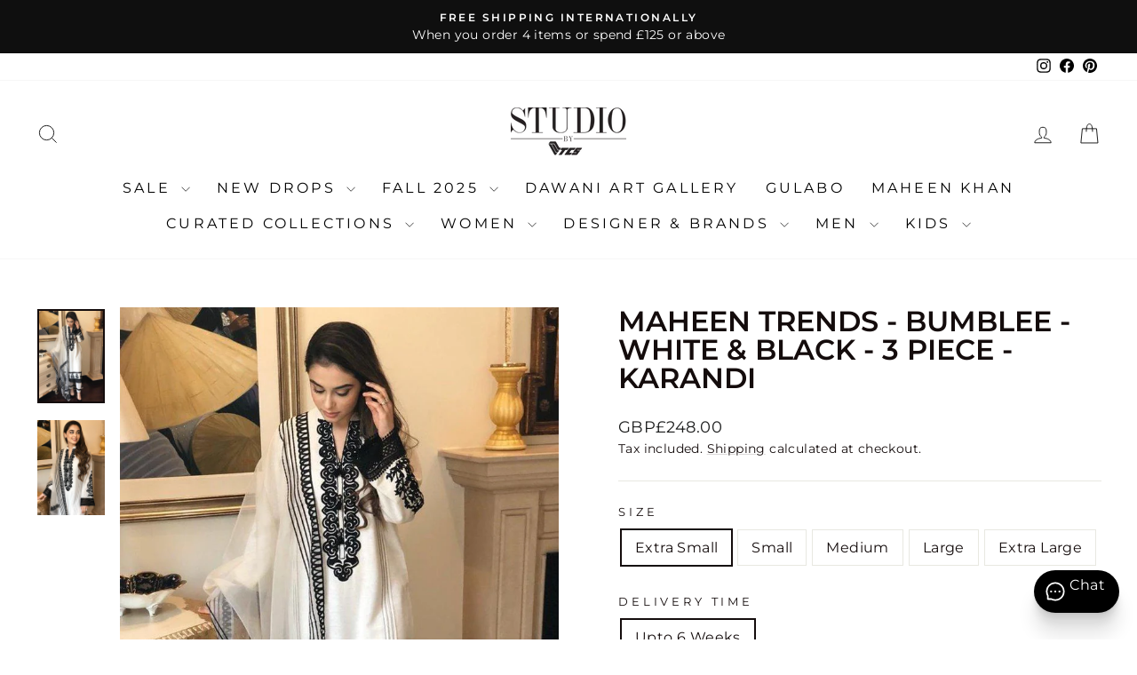

--- FILE ---
content_type: text/html; charset=utf-8
request_url: https://www.studiobytcs.com/products/maheen-ghani-taseer-bumblee
body_size: 74225
content:
<!doctype html>
<html class="no-js" lang="en" dir="ltr">
<head>
	<script id="pandectes-rules">   /* PANDECTES-GDPR: DO NOT MODIFY AUTO GENERATED CODE OF THIS SCRIPT */      window.PandectesSettings = {"store":{"id":13149009,"plan":"premium","theme":"Working New Page Collection","primaryLocale":"en","adminMode":false,"headless":false,"storefrontRootDomain":"","checkoutRootDomain":"","storefrontAccessToken":""},"tsPublished":1767777658,"declaration":{"showPurpose":false,"showProvider":false,"declIntroText":"We use cookies to optimise website functionality, analyze the performance, and provide personalised experience to you. Some cookies are essential to make the website operate and function correctly. Those cookies cannot be disabled. In this window you can manage your preference of cookies.","showDateGenerated":true},"language":{"unpublished":[],"languageMode":"Single","fallbackLanguage":"en","languageDetection":"browser","languagesSupported":[]},"texts":{"managed":{"headerText":{"en":"We respect your privacy"},"consentText":{"en":"This website uses cookies to ensure you get the best experience."},"linkText":{"en":"Learn more"},"imprintText":{"en":"Imprint"},"googleLinkText":{"en":"Google's Privacy Terms"},"allowButtonText":{"en":"Accept"},"denyButtonText":{"en":"Decline"},"dismissButtonText":{"en":"Ok"},"leaveSiteButtonText":{"en":"Leave this site"},"preferencesButtonText":{"en":"Preferences"},"cookiePolicyText":{"en":"Cookie policy"},"preferencesPopupTitleText":{"en":"Manage consent preferences"},"preferencesPopupIntroText":{"en":"We use cookies to optimize website functionality, analyze the performance, and provide personalized experience to you. Some cookies are essential to make the website operate and function correctly. Those cookies cannot be disabled. In this window you can manage your preference of cookies."},"preferencesPopupSaveButtonText":{"en":"Save preferences"},"preferencesPopupCloseButtonText":{"en":"Close"},"preferencesPopupAcceptAllButtonText":{"en":"Accept all"},"preferencesPopupRejectAllButtonText":{"en":"Reject all"},"cookiesDetailsText":{"en":"Cookies details"},"preferencesPopupAlwaysAllowedText":{"en":"Always allowed"},"accessSectionParagraphText":{"en":"You have the right to request access to your data at any time."},"accessSectionTitleText":{"en":"Data portability"},"accessSectionAccountInfoActionText":{"en":"Personal data"},"accessSectionDownloadReportActionText":{"en":"Request export"},"accessSectionGDPRRequestsActionText":{"en":"Data subject requests"},"accessSectionOrdersRecordsActionText":{"en":"Orders"},"rectificationSectionParagraphText":{"en":"You have the right to request your data to be updated whenever you think it is appropriate."},"rectificationSectionTitleText":{"en":"Data Rectification"},"rectificationCommentPlaceholder":{"en":"Describe what you want to be updated"},"rectificationCommentValidationError":{"en":"Comment is required"},"rectificationSectionEditAccountActionText":{"en":"Request an update"},"erasureSectionTitleText":{"en":"Right to be forgotten"},"erasureSectionParagraphText":{"en":"You have the right to ask all your data to be erased. After that, you will no longer be able to access your account."},"erasureSectionRequestDeletionActionText":{"en":"Request personal data deletion"},"consentDate":{"en":"Consent date"},"consentId":{"en":"Consent ID"},"consentSectionChangeConsentActionText":{"en":"Change consent preference"},"consentSectionConsentedText":{"en":"You consented to the cookies policy of this website on"},"consentSectionNoConsentText":{"en":"You have not consented to the cookies policy of this website."},"consentSectionTitleText":{"en":"Your cookie consent"},"consentStatus":{"en":"Consent preference"},"confirmationFailureMessage":{"en":"Your request was not verified. Please try again and if problem persists, contact store owner for assistance"},"confirmationFailureTitle":{"en":"A problem occurred"},"confirmationSuccessMessage":{"en":"We will soon get back to you as to your request."},"confirmationSuccessTitle":{"en":"Your request is verified"},"guestsSupportEmailFailureMessage":{"en":"Your request was not submitted. Please try again and if problem persists, contact store owner for assistance."},"guestsSupportEmailFailureTitle":{"en":"A problem occurred"},"guestsSupportEmailPlaceholder":{"en":"E-mail address"},"guestsSupportEmailSuccessMessage":{"en":"If you are registered as a customer of this store, you will soon receive an email with instructions on how to proceed."},"guestsSupportEmailSuccessTitle":{"en":"Thank you for your request"},"guestsSupportEmailValidationError":{"en":"Email is not valid"},"guestsSupportInfoText":{"en":"Please login with your customer account to further proceed."},"submitButton":{"en":"Submit"},"submittingButton":{"en":"Submitting..."},"cancelButton":{"en":"Cancel"},"declIntroText":{"en":"We use cookies to optimise website functionality, analyze the performance, and provide personalised experience to you. Some cookies are essential to make the website operate and function correctly. Those cookies cannot be disabled. In this window you can manage your preference of cookies."},"declName":{"en":"Name"},"declPurpose":{"en":"Purpose"},"declType":{"en":"Type"},"declRetention":{"en":"Retention"},"declProvider":{"en":"Provider"},"declFirstParty":{"en":"First-party"},"declThirdParty":{"en":"Third-party"},"declSeconds":{"en":"seconds"},"declMinutes":{"en":"minutes"},"declHours":{"en":"hours"},"declDays":{"en":"days"},"declWeeks":{"en":"week(s)"},"declMonths":{"en":"months"},"declYears":{"en":"years"},"declSession":{"en":"Session"},"declDomain":{"en":"Domain"},"declPath":{"en":"Path"}},"categories":{"strictlyNecessaryCookiesTitleText":{"en":"Strictly necessary cookies"},"strictlyNecessaryCookiesDescriptionText":{"en":"These cookies are essential in order to enable you to move around the website and use its features, such as accessing secure areas of the website. The website cannot function properly without these cookies."},"functionalityCookiesTitleText":{"en":"Functional cookies"},"functionalityCookiesDescriptionText":{"en":"These cookies enable the site to provide enhanced functionality and personalisation. They may be set by us or by third party providers whose services we have added to our pages. If you do not allow these cookies then some or all of these services may not function properly."},"performanceCookiesTitleText":{"en":"Performance cookies"},"performanceCookiesDescriptionText":{"en":"These cookies enable us to monitor and improve the performance of our website. For example, they allow us to count visits, identify traffic sources and see which parts of the site are most popular."},"targetingCookiesTitleText":{"en":"Targeting cookies"},"targetingCookiesDescriptionText":{"en":"These cookies may be set through our site by our advertising partners. They may be used by those companies to build a profile of your interests and show you relevant adverts on other sites.    They do not store directly personal information, but are based on uniquely identifying your browser and internet device. If you do not allow these cookies, you will experience less targeted advertising."},"unclassifiedCookiesTitleText":{"en":"Unclassified cookies"},"unclassifiedCookiesDescriptionText":{"en":"Unclassified cookies are cookies that we are in the process of classifying, together with the providers of individual cookies."}},"auto":{}},"library":{"previewMode":false,"fadeInTimeout":0,"defaultBlocked":7,"showLink":true,"showImprintLink":false,"showGoogleLink":false,"enabled":true,"cookie":{"expiryDays":365,"secure":true,"domain":""},"dismissOnScroll":false,"dismissOnWindowClick":false,"dismissOnTimeout":false,"palette":{"popup":{"background":"#FFFFFF","backgroundForCalculations":{"a":1,"b":255,"g":255,"r":255},"text":"#000000"},"button":{"background":"transparent","backgroundForCalculations":{"a":1,"b":255,"g":255,"r":255},"text":"#000000","textForCalculation":{"a":1,"b":0,"g":0,"r":0},"border":"#000000"}},"content":{"href":"https://yayvo-2.myshopify.com/policies/privacy-policy","imprintHref":"/","close":"&#10005;","target":"","logo":"<img class=\"cc-banner-logo\" style=\"max-height: 40px;\" src=\"https://cdn.shopify.com/s/files/1/1314/9009/t/184/assets/pandectes-logo.png?v=1767615578\" alt=\"Cookie banner\" />"},"window":"<div role=\"dialog\" aria-label=\"{{header}}\" aria-describedby=\"cookieconsent:desc\" id=\"pandectes-banner\" class=\"cc-window-wrapper cc-top-wrapper\"><div class=\"pd-cookie-banner-window cc-window {{classes}}\">{{children}}</div></div>","compliance":{"opt-both":"<div class=\"cc-compliance cc-highlight\">{{deny}}{{allow}}</div>"},"type":"opt-both","layouts":{"basic":"{{logo}}{{messagelink}}{{compliance}}{{close}}"},"position":"top","theme":"wired","revokable":true,"animateRevokable":false,"revokableReset":false,"revokableLogoUrl":"https://cdn.shopify.com/s/files/1/1314/9009/t/184/assets/pandectes-reopen-logo.png?v=1767615578","revokablePlacement":"bottom-left","revokableMarginHorizontal":15,"revokableMarginVertical":15,"static":false,"autoAttach":true,"hasTransition":true,"blacklistPage":[""],"elements":{"close":"<button aria-label=\"Close\" type=\"button\" class=\"cc-close\">{{close}}</button>","dismiss":"<button type=\"button\" class=\"cc-btn cc-btn-decision cc-dismiss\">{{dismiss}}</button>","allow":"<button type=\"button\" class=\"cc-btn cc-btn-decision cc-allow\">{{allow}}</button>","deny":"<button type=\"button\" class=\"cc-btn cc-btn-decision cc-deny\">{{deny}}</button>","preferences":"<button type=\"button\" class=\"cc-btn cc-settings\" aria-controls=\"pd-cp-preferences\" onclick=\"Pandectes.fn.openPreferences()\">{{preferences}}</button>"}},"geolocation":{"brOnly":false,"caOnly":false,"chOnly":false,"euOnly":true,"jpOnly":false,"thOnly":false,"zaOnly":false,"canadaOnly":false,"canadaLaw25":false,"canadaPipeda":false,"globalVisibility":false},"dsr":{"guestsSupport":false,"accessSectionDownloadReportAuto":false},"banner":{"resetTs":1710857242,"extraCss":"        .cc-banner-logo {max-width: 24em!important;}    @media(min-width: 768px) {.cc-window.cc-floating{max-width: 24em!important;width: 24em!important;}}    .cc-message, .pd-cookie-banner-window .cc-header, .cc-logo {text-align: left}    .cc-window-wrapper{z-index: 2147483647;}    .cc-window{z-index: 2147483647;font-family: inherit;}    .pd-cookie-banner-window .cc-header{font-family: inherit;}    .pd-cp-ui{font-family: inherit; background-color: #FFFFFF;color:#000000;}    button.pd-cp-btn, a.pd-cp-btn{}    input + .pd-cp-preferences-slider{background-color: rgba(0, 0, 0, 0.3)}    .pd-cp-scrolling-section::-webkit-scrollbar{background-color: rgba(0, 0, 0, 0.3)}    input:checked + .pd-cp-preferences-slider{background-color: rgba(0, 0, 0, 1)}    .pd-cp-scrolling-section::-webkit-scrollbar-thumb {background-color: rgba(0, 0, 0, 1)}    .pd-cp-ui-close{color:#000000;}    .pd-cp-preferences-slider:before{background-color: #FFFFFF}    .pd-cp-title:before {border-color: #000000!important}    .pd-cp-preferences-slider{background-color:#000000}    .pd-cp-toggle{color:#000000!important}    @media(max-width:699px) {.pd-cp-ui-close-top svg {fill: #000000}}    .pd-cp-toggle:hover,.pd-cp-toggle:visited,.pd-cp-toggle:active{color:#000000!important}    .pd-cookie-banner-window {box-shadow: 0 0 18px rgb(0 0 0 / 20%);}  ","customJavascript":{},"showPoweredBy":false,"logoHeight":40,"revokableTrigger":false,"hybridStrict":false,"cookiesBlockedByDefault":"7","isActive":true,"implicitSavePreferences":false,"cookieIcon":false,"blockBots":false,"showCookiesDetails":false,"hasTransition":true,"blockingPage":false,"showOnlyLandingPage":false,"leaveSiteUrl":"https://www.google.com","linkRespectStoreLang":false},"cookies":{"0":[{"name":"secure_customer_sig","type":"http","domain":"www.studiobytcs.com","path":"/","provider":"Shopify","firstParty":true,"retention":"1 year(s)","session":false,"expires":1,"unit":"declYears","purpose":{"en":"Used in connection with customer login."}},{"name":"localization","type":"http","domain":"www.studiobytcs.com","path":"/","provider":"Shopify","firstParty":true,"retention":"1 year(s)","session":false,"expires":1,"unit":"declYears","purpose":{"en":"Shopify store localization"}},{"name":"cart_currency","type":"http","domain":"www.studiobytcs.com","path":"/","provider":"Shopify","firstParty":true,"retention":"2 ","session":false,"expires":2,"unit":"declSession","purpose":{"en":"The cookie is necessary for the secure checkout and payment function on the website. This function is provided by shopify.com."}},{"name":"shopify_pay_redirect","type":"http","domain":"www.studiobytcs.com","path":"/","provider":"Shopify","firstParty":true,"retention":"1 hour(s)","session":false,"expires":1,"unit":"declHours","purpose":{"en":"The cookie is necessary for the secure checkout and payment function on the website. This function is provided by shopify.com."}},{"name":"_cmp_a","type":"http","domain":".studiobytcs.com","path":"/","provider":"Shopify","firstParty":false,"retention":"1 day(s)","session":false,"expires":1,"unit":"declDays","purpose":{"en":"Used for managing customer privacy settings."}},{"name":"_tracking_consent","type":"http","domain":".studiobytcs.com","path":"/","provider":"Shopify","firstParty":false,"retention":"1 year(s)","session":false,"expires":1,"unit":"declYears","purpose":{"en":"Tracking preferences."}},{"name":"keep_alive","type":"http","domain":"www.studiobytcs.com","path":"/","provider":"Shopify","firstParty":true,"retention":"30 minute(s)","session":false,"expires":30,"unit":"declMinutes","purpose":{"en":"Used in connection with buyer localization."}},{"name":"wpm-domain-test","type":"http","domain":"com","path":"/","provider":"Shopify","firstParty":false,"retention":"Session","session":true,"expires":1,"unit":"declSeconds","purpose":{"en":"Used to test the storage of parameters about products added to the cart or payment currency"}},{"name":"_secure_session_id","type":"http","domain":"www.studiobytcs.com","path":"/","provider":"Shopify","firstParty":true,"retention":"1 month(s)","session":false,"expires":1,"unit":"declMonths","purpose":{"en":"Used in connection with navigation through a storefront."}}],"1":[{"name":"wpm-domain-test","type":"http","domain":"studiobytcs.com","path":"/","provider":"Shopify","firstParty":false,"retention":"Session","session":true,"expires":1,"unit":"declSeconds","purpose":{"en":"Used to test the storage of parameters about products added to the cart or payment currency"}},{"name":"wpm-domain-test","type":"http","domain":"www.studiobytcs.com","path":"/","provider":"Shopify","firstParty":true,"retention":"Session","session":true,"expires":1,"unit":"declSeconds","purpose":{"en":"Used to test the storage of parameters about products added to the cart or payment currency"}}],"2":[{"name":"_ga","type":"http","domain":".studiobytcs.com","path":"/","provider":"Google","firstParty":false,"retention":"1 year(s)","session":false,"expires":1,"unit":"declYears","purpose":{"en":"Cookie is set by Google Analytics with unknown functionality"}},{"name":"_orig_referrer","type":"http","domain":".studiobytcs.com","path":"/","provider":"Shopify","firstParty":false,"retention":"1 ","session":false,"expires":1,"unit":"declSession","purpose":{"en":"Tracks landing pages."}},{"name":"_landing_page","type":"http","domain":".studiobytcs.com","path":"/","provider":"Shopify","firstParty":false,"retention":"1 ","session":false,"expires":1,"unit":"declSession","purpose":{"en":"Tracks landing pages."}},{"name":"_shopify_y","type":"http","domain":".studiobytcs.com","path":"/","provider":"Shopify","firstParty":false,"retention":"1 year(s)","session":false,"expires":1,"unit":"declYears","purpose":{"en":"Shopify analytics."}},{"name":"_shopify_s","type":"http","domain":".studiobytcs.com","path":"/","provider":"Shopify","firstParty":false,"retention":"30 minute(s)","session":false,"expires":30,"unit":"declMinutes","purpose":{"en":"Shopify analytics."}},{"name":"_shopify_s","type":"http","domain":"www.studiobytcs.com","path":"/","provider":"Shopify","firstParty":true,"retention":"30 minute(s)","session":false,"expires":30,"unit":"declMinutes","purpose":{"en":"Shopify analytics."}},{"name":"_shopify_sa_t","type":"http","domain":"www.studiobytcs.com","path":"/","provider":"Shopify","firstParty":true,"retention":"30 minute(s)","session":false,"expires":30,"unit":"declMinutes","purpose":{"en":"Shopify analytics relating to marketing & referrals."}},{"name":"_shopify_sa_p","type":"http","domain":"www.studiobytcs.com","path":"/","provider":"Shopify","firstParty":true,"retention":"30 minute(s)","session":false,"expires":30,"unit":"declMinutes","purpose":{"en":"Shopify analytics relating to marketing & referrals."}},{"name":"_shopify_s","type":"http","domain":"com","path":"/","provider":"Shopify","firstParty":false,"retention":"Session","session":true,"expires":1,"unit":"declSeconds","purpose":{"en":"Shopify analytics."}},{"name":"_shopify_sa_t","type":"http","domain":".studiobytcs.com","path":"/","provider":"Shopify","firstParty":false,"retention":"30 minute(s)","session":false,"expires":30,"unit":"declMinutes","purpose":{"en":"Shopify analytics relating to marketing & referrals."}},{"name":"_shopify_sa_p","type":"http","domain":".studiobytcs.com","path":"/","provider":"Shopify","firstParty":false,"retention":"30 minute(s)","session":false,"expires":30,"unit":"declMinutes","purpose":{"en":"Shopify analytics relating to marketing & referrals."}},{"name":"_boomr_clss","type":"html_local","domain":"https://www.studiobytcs.com","path":"/","provider":"Shopify","firstParty":true,"retention":"Local Storage","session":false,"expires":1,"unit":"declYears","purpose":{"en":"Used to monitor and optimize the performance of Shopify stores."}},{"name":"_ga_HRPXMHM15Q","type":"http","domain":".studiobytcs.com","path":"/","provider":"Google","firstParty":false,"retention":"1 year(s)","session":false,"expires":1,"unit":"declYears","purpose":{"en":""}},{"name":"_ga_9GTB11C9WF","type":"http","domain":".studiobytcs.com","path":"/","provider":"Google","firstParty":false,"retention":"1 year(s)","session":false,"expires":1,"unit":"declYears","purpose":{"en":""}},{"name":"bugsnag-anonymous-id","type":"html_local","domain":"https://pay.shopify.com","path":"/","provider":"Unknown","firstParty":false,"retention":"Local Storage","session":false,"expires":1,"unit":"declYears","purpose":{"en":""}}],"4":[{"name":"_gcl_au","type":"http","domain":".studiobytcs.com","path":"/","provider":"Google","firstParty":false,"retention":"3 month(s)","session":false,"expires":3,"unit":"declMonths","purpose":{"en":"Cookie is placed by Google Tag Manager to track conversions."}},{"name":"_fbp","type":"http","domain":".studiobytcs.com","path":"/","provider":"Facebook","firstParty":false,"retention":"3 month(s)","session":false,"expires":3,"unit":"declMonths","purpose":{"en":"Cookie is placed by Facebook to track visits across websites."}},{"name":"__kla_id","type":"http","domain":"www.studiobytcs.com","path":"/","provider":"Klaviyo","firstParty":true,"retention":"1 year(s)","session":false,"expires":1,"unit":"declYears","purpose":{"en":"Tracks when someone clicks through a Klaviyo email to your website."}},{"name":"IDE","type":"http","domain":".doubleclick.net","path":"/","provider":"Google","firstParty":false,"retention":"1 year(s)","session":false,"expires":1,"unit":"declYears","purpose":{"en":"To measure the visitors’ actions after they click through from an advert. Expires after 1 year."}},{"name":"lastExternalReferrerTime","type":"html_local","domain":"https://www.studiobytcs.com","path":"/","provider":"Facebook","firstParty":true,"retention":"Local Storage","session":false,"expires":1,"unit":"declYears","purpose":{"en":"Contains the timestamp of the last update of the lastExternalReferrer cookie."}},{"name":"lastExternalReferrer","type":"html_local","domain":"https://www.studiobytcs.com","path":"/","provider":"Facebook","firstParty":true,"retention":"Local Storage","session":false,"expires":1,"unit":"declYears","purpose":{"en":"Detects how the user reached the website by registering their last URL-address."}}],"8":[{"name":"CozyRedirectOnce","type":"http","domain":"www.studiobytcs.com","path":"/","provider":"Unknown","firstParty":true,"retention":"Session","session":true,"expires":-55,"unit":"declYears","purpose":{"en":""}},{"name":"CozySwitcherOnce","type":"http","domain":"www.studiobytcs.com","path":"/","provider":"Unknown","firstParty":true,"retention":"Session","session":true,"expires":-55,"unit":"declYears","purpose":{"en":""}},{"name":"pasga4cid","type":"http","domain":"www.studiobytcs.com","path":"/","provider":"Unknown","firstParty":true,"retention":"Session","session":true,"expires":-55,"unit":"declYears","purpose":{"en":""}},{"name":"pasga4sid","type":"http","domain":"www.studiobytcs.com","path":"/","provider":"Unknown","firstParty":true,"retention":"Session","session":true,"expires":-55,"unit":"declYears","purpose":{"en":""}},{"name":"csrftoken","type":"http","domain":"oneclicksociallogin.devcloudsoftware.com","path":"/","provider":"Unknown","firstParty":false,"retention":"1 year(s)","session":false,"expires":1,"unit":"declYears","purpose":{"en":""}},{"name":"sessionid","type":"http","domain":"oneclicksociallogin.devcloudsoftware.com","path":"/","provider":"Unknown","firstParty":false,"retention":"2 ","session":false,"expires":2,"unit":"declSession","purpose":{"en":""}},{"name":"_shopify_essential","type":"http","domain":"www.studiobytcs.com","path":"/","provider":"Unknown","firstParty":true,"retention":"1 year(s)","session":false,"expires":1,"unit":"declYears","purpose":{"en":""}},{"name":"klaviyoOnsite","type":"html_local","domain":"https://www.studiobytcs.com","path":"/","provider":"Unknown","firstParty":true,"retention":"Local Storage","session":false,"expires":1,"unit":"declYears","purpose":{"en":""}},{"name":"pasga4cid","type":"html_local","domain":"https://www.studiobytcs.com","path":"/","provider":"Unknown","firstParty":true,"retention":"Local Storage","session":false,"expires":1,"unit":"declYears","purpose":{"en":""}},{"name":"klaviyoPagesVisitCount","type":"html_session","domain":"https://www.studiobytcs.com","path":"/","provider":"Unknown","firstParty":true,"retention":"Session","session":true,"expires":1,"unit":"declYears","purpose":{"en":""}},{"name":"test","type":"html_local","domain":"https://www.studiobytcs.com","path":"/","provider":"Unknown","firstParty":true,"retention":"Local Storage","session":false,"expires":1,"unit":"declYears","purpose":{"en":""}},{"name":"__storage_test__","type":"html_local","domain":"https://www.studiobytcs.com","path":"/","provider":"Unknown","firstParty":true,"retention":"Local Storage","session":false,"expires":1,"unit":"declYears","purpose":{"en":""}},{"name":"pasga4sid","type":"html_local","domain":"https://www.studiobytcs.com","path":"/","provider":"Unknown","firstParty":true,"retention":"Local Storage","session":false,"expires":1,"unit":"declYears","purpose":{"en":""}},{"name":"test","type":"html_session","domain":"https://www.studiobytcs.com","path":"/","provider":"Unknown","firstParty":true,"retention":"Session","session":true,"expires":1,"unit":"declYears","purpose":{"en":""}},{"name":"session-storage-test","type":"html_session","domain":"https://www.studiobytcs.com","path":"/","provider":"Unknown","firstParty":true,"retention":"Session","session":true,"expires":1,"unit":"declYears","purpose":{"en":""}},{"name":"_kla_test","type":"html_local","domain":"https://www.studiobytcs.com","path":"/","provider":"Unknown","firstParty":true,"retention":"Local Storage","session":false,"expires":1,"unit":"declYears","purpose":{"en":""}},{"name":"gapi.sessionStorageTest","type":"html_session","domain":"https://oneclicksociallogin.devcloudsoftware.com","path":"/","provider":"Unknown","firstParty":false,"retention":"Session","session":true,"expires":1,"unit":"declYears","purpose":{"en":""}},{"name":"mf_supportsLocalStorage","type":"html_local","domain":"https://www.studiobytcs.com","path":"/","provider":"Unknown","firstParty":true,"retention":"Local Storage","session":false,"expires":1,"unit":"declYears","purpose":{"en":""}},{"name":"local-storage-test","type":"html_local","domain":"https://www.studiobytcs.com","path":"/","provider":"Unknown","firstParty":true,"retention":"Local Storage","session":false,"expires":1,"unit":"declYears","purpose":{"en":""}}]},"blocker":{"isActive":false,"googleConsentMode":{"id":"GTM-M2CWJ5XN","analyticsId":"G-9GTB11C9WF","adwordsId":"AW-768500293","isActive":true,"adStorageCategory":4,"analyticsStorageCategory":2,"personalizationStorageCategory":1,"functionalityStorageCategory":1,"customEvent":false,"securityStorageCategory":0,"redactData":true,"urlPassthrough":false,"dataLayerProperty":"dataLayer","waitForUpdate":0,"useNativeChannel":true},"facebookPixel":{"id":"","isActive":false,"ldu":false},"microsoft":{},"rakuten":{"isActive":false,"cmp":false,"ccpa":false},"klaviyoIsActive":true,"gpcIsActive":false,"clarity":{},"defaultBlocked":7,"patterns":{"whiteList":[],"blackList":{"1":[],"2":[],"4":[],"8":[]},"iframesWhiteList":[],"iframesBlackList":{"1":[],"2":[],"4":[],"8":[]},"beaconsWhiteList":[],"beaconsBlackList":{"1":[],"2":[],"4":[],"8":[]}}}}      !function(){"use strict";window.PandectesRules=window.PandectesRules||{},window.PandectesRules.manualBlacklist={1:[],2:[],4:[]},window.PandectesRules.blacklistedIFrames={1:[],2:[],4:[]},window.PandectesRules.blacklistedCss={1:[],2:[],4:[]},window.PandectesRules.blacklistedBeacons={1:[],2:[],4:[]};const e="javascript/blocked",t=["US-CA","US-VA","US-CT","US-UT","US-CO","US-MT","US-TX","US-OR","US-IA","US-NE","US-NH","US-DE","US-NJ","US-TN","US-MN"],n=["AT","BE","BG","HR","CY","CZ","DK","EE","FI","FR","DE","GR","HU","IE","IT","LV","LT","LU","MT","NL","PL","PT","RO","SK","SI","ES","SE","GB","LI","NO","IS"];function a(e){return new RegExp(e.replace(/[/\\.+?$()]/g,"\\$&").replace("*","(.*)"))}const o=(e,t="log")=>{new URLSearchParams(window.location.search).get("log")&&console[t](`PandectesRules: ${e}`)};function s(e){const t=document.createElement("script");t.async=!0,t.src=e,document.head.appendChild(t)}const r=window.PandectesRulesSettings||window.PandectesSettings,i=function(){if(void 0!==window.dataLayer&&Array.isArray(window.dataLayer)){if(window.dataLayer.some((e=>"pandectes_full_scan"===e.event)))return!0}return!1}(),c=((e="_pandectes_gdpr")=>{const t=("; "+document.cookie).split("; "+e+"=");let n;if(t.length<2)n={};else{const e=t.pop().split(";");n=window.atob(e.shift())}const a=(e=>{try{return JSON.parse(e)}catch(e){return!1}})(n);return!1!==a?a:n})(),{banner:{isActive:d},blocker:{defaultBlocked:l,patterns:u}}=r,g=c&&null!==c.preferences&&void 0!==c.preferences?c.preferences:null,p=i?0:d?null===g?l:g:0,f={1:!(1&p),2:!(2&p),4:!(4&p)},{blackList:h,whiteList:w,iframesBlackList:y,iframesWhiteList:m,beaconsBlackList:b,beaconsWhiteList:_}=u,k={blackList:[],whiteList:[],iframesBlackList:{1:[],2:[],4:[],8:[]},iframesWhiteList:[],beaconsBlackList:{1:[],2:[],4:[],8:[]},beaconsWhiteList:[]};[1,2,4].map((e=>{f[e]||(k.blackList.push(...h[e].length?h[e].map(a):[]),k.iframesBlackList[e]=y[e].length?y[e].map(a):[],k.beaconsBlackList[e]=b[e].length?b[e].map(a):[])})),k.whiteList=w.length?w.map(a):[],k.iframesWhiteList=m.length?m.map(a):[],k.beaconsWhiteList=_.length?_.map(a):[];const v={scripts:[],iframes:{1:[],2:[],4:[]},beacons:{1:[],2:[],4:[]},css:{1:[],2:[],4:[]}},L=(t,n)=>t&&(!n||n!==e)&&(!k.blackList||k.blackList.some((e=>e.test(t))))&&(!k.whiteList||k.whiteList.every((e=>!e.test(t)))),S=(e,t)=>{const n=k.iframesBlackList[t],a=k.iframesWhiteList;return e&&(!n||n.some((t=>t.test(e))))&&(!a||a.every((t=>!t.test(e))))},C=(e,t)=>{const n=k.beaconsBlackList[t],a=k.beaconsWhiteList;return e&&(!n||n.some((t=>t.test(e))))&&(!a||a.every((t=>!t.test(e))))},A=new MutationObserver((e=>{for(let t=0;t<e.length;t++){const{addedNodes:n}=e[t];for(let e=0;e<n.length;e++){const t=n[e],a=t.dataset&&t.dataset.cookiecategory;if(1===t.nodeType&&"LINK"===t.tagName){const e=t.dataset&&t.dataset.href;if(e&&a)switch(a){case"functionality":case"C0001":v.css[1].push(e);break;case"performance":case"C0002":v.css[2].push(e);break;case"targeting":case"C0003":v.css[4].push(e)}}}}}));var P=new MutationObserver((t=>{for(let n=0;n<t.length;n++){const{addedNodes:a}=t[n];for(let t=0;t<a.length;t++){const n=a[t],s=n.src||n.dataset&&n.dataset.src,r=n.dataset&&n.dataset.cookiecategory;if(1===n.nodeType&&"IFRAME"===n.tagName){if(s){let e=!1;S(s,1)||"functionality"===r||"C0001"===r?(e=!0,v.iframes[1].push(s)):S(s,2)||"performance"===r||"C0002"===r?(e=!0,v.iframes[2].push(s)):(S(s,4)||"targeting"===r||"C0003"===r)&&(e=!0,v.iframes[4].push(s)),e&&(n.removeAttribute("src"),n.setAttribute("data-src",s))}}else if(1===n.nodeType&&"IMG"===n.tagName){if(s){let e=!1;C(s,1)?(e=!0,v.beacons[1].push(s)):C(s,2)?(e=!0,v.beacons[2].push(s)):C(s,4)&&(e=!0,v.beacons[4].push(s)),e&&(n.removeAttribute("src"),n.setAttribute("data-src",s))}}else if(1===n.nodeType&&"SCRIPT"===n.tagName){const t=n.type;let a=!1;if(L(s,t)?(o(`rule blocked: ${s}`),a=!0):s&&r?o(`manually blocked @ ${r}: ${s}`):r&&o(`manually blocked @ ${r}: inline code`),a){v.scripts.push([n,t]),n.type=e;const a=function(t){n.getAttribute("type")===e&&t.preventDefault(),n.removeEventListener("beforescriptexecute",a)};n.addEventListener("beforescriptexecute",a),n.parentElement&&n.parentElement.removeChild(n)}}}}}));const $=document.createElement,E={src:Object.getOwnPropertyDescriptor(HTMLScriptElement.prototype,"src"),type:Object.getOwnPropertyDescriptor(HTMLScriptElement.prototype,"type")};window.PandectesRules.unblockCss=e=>{const t=v.css[e]||[];t.length&&o(`Unblocking CSS for ${e}`),t.forEach((e=>{const t=document.querySelector(`link[data-href^="${e}"]`);t.removeAttribute("data-href"),t.href=e})),v.css[e]=[]},window.PandectesRules.unblockIFrames=e=>{const t=v.iframes[e]||[];t.length&&o(`Unblocking IFrames for ${e}`),k.iframesBlackList[e]=[],t.forEach((e=>{const t=document.querySelector(`iframe[data-src^="${e}"]`);t.removeAttribute("data-src"),t.src=e})),v.iframes[e]=[]},window.PandectesRules.unblockBeacons=e=>{const t=v.beacons[e]||[];t.length&&o(`Unblocking Beacons for ${e}`),k.beaconsBlackList[e]=[],t.forEach((e=>{const t=document.querySelector(`img[data-src^="${e}"]`);t.removeAttribute("data-src"),t.src=e})),v.beacons[e]=[]},window.PandectesRules.unblockInlineScripts=function(e){const t=1===e?"functionality":2===e?"performance":"targeting",n=document.querySelectorAll(`script[type="javascript/blocked"][data-cookiecategory="${t}"]`);o(`unblockInlineScripts: ${n.length} in ${t}`),n.forEach((function(e){const t=document.createElement("script");t.type="text/javascript",e.hasAttribute("src")?t.src=e.getAttribute("src"):t.textContent=e.textContent,document.head.appendChild(t),e.parentNode.removeChild(e)}))},window.PandectesRules.unblockInlineCss=function(e){const t=1===e?"functionality":2===e?"performance":"targeting",n=document.querySelectorAll(`link[data-cookiecategory="${t}"]`);o(`unblockInlineCss: ${n.length} in ${t}`),n.forEach((function(e){e.href=e.getAttribute("data-href")}))},window.PandectesRules.unblock=function(e){e.length<1?(k.blackList=[],k.whiteList=[],k.iframesBlackList=[],k.iframesWhiteList=[]):(k.blackList&&(k.blackList=k.blackList.filter((t=>e.every((e=>"string"==typeof e?!t.test(e):e instanceof RegExp?t.toString()!==e.toString():void 0))))),k.whiteList&&(k.whiteList=[...k.whiteList,...e.map((e=>{if("string"==typeof e){const t=".*"+a(e)+".*";if(k.whiteList.every((e=>e.toString()!==t.toString())))return new RegExp(t)}else if(e instanceof RegExp&&k.whiteList.every((t=>t.toString()!==e.toString())))return e;return null})).filter(Boolean)]));let t=0;[...v.scripts].forEach((([e,n],a)=>{if(function(e){const t=e.getAttribute("src");return k.blackList&&k.blackList.every((e=>!e.test(t)))||k.whiteList&&k.whiteList.some((e=>e.test(t)))}(e)){const o=document.createElement("script");for(let t=0;t<e.attributes.length;t++){let n=e.attributes[t];"src"!==n.name&&"type"!==n.name&&o.setAttribute(n.name,e.attributes[t].value)}o.setAttribute("src",e.src),o.setAttribute("type",n||"application/javascript"),document.head.appendChild(o),v.scripts.splice(a-t,1),t++}})),0==k.blackList.length&&0===k.iframesBlackList[1].length&&0===k.iframesBlackList[2].length&&0===k.iframesBlackList[4].length&&0===k.beaconsBlackList[1].length&&0===k.beaconsBlackList[2].length&&0===k.beaconsBlackList[4].length&&(o("Disconnecting observers"),P.disconnect(),A.disconnect())};const{store:{adminMode:T,headless:B,storefrontRootDomain:R,checkoutRootDomain:I,storefrontAccessToken:O},banner:{isActive:N},blocker:U}=r,{defaultBlocked:D}=U;N&&function(e){if(window.Shopify&&window.Shopify.customerPrivacy)return void e();let t=null;window.Shopify&&window.Shopify.loadFeatures&&window.Shopify.trackingConsent?e():t=setInterval((()=>{window.Shopify&&window.Shopify.loadFeatures&&(clearInterval(t),window.Shopify.loadFeatures([{name:"consent-tracking-api",version:"0.1"}],(t=>{t?o("Shopify.customerPrivacy API - failed to load"):(o(`shouldShowBanner() -> ${window.Shopify.trackingConsent.shouldShowBanner()} | saleOfDataRegion() -> ${window.Shopify.trackingConsent.saleOfDataRegion()}`),e())})))}),10)}((()=>{!function(){const e=window.Shopify.trackingConsent;if(!1!==e.shouldShowBanner()||null!==g||7!==D)try{const t=T&&!(window.Shopify&&window.Shopify.AdminBarInjector);let n={preferences:!(1&p)||i||t,analytics:!(2&p)||i||t,marketing:!(4&p)||i||t};B&&(n.headlessStorefront=!0,n.storefrontRootDomain=R?.length?R:window.location.hostname,n.checkoutRootDomain=I?.length?I:`checkout.${window.location.hostname}`,n.storefrontAccessToken=O?.length?O:""),e.firstPartyMarketingAllowed()===n.marketing&&e.analyticsProcessingAllowed()===n.analytics&&e.preferencesProcessingAllowed()===n.preferences||e.setTrackingConsent(n,(function(e){e&&e.error?o("Shopify.customerPrivacy API - failed to setTrackingConsent"):o(`setTrackingConsent(${JSON.stringify(n)})`)}))}catch(e){o("Shopify.customerPrivacy API - exception")}}(),function(){if(B){const e=window.Shopify.trackingConsent,t=e.currentVisitorConsent();if(navigator.globalPrivacyControl&&""===t.sale_of_data){const t={sale_of_data:!1,headlessStorefront:!0};t.storefrontRootDomain=R?.length?R:window.location.hostname,t.checkoutRootDomain=I?.length?I:`checkout.${window.location.hostname}`,t.storefrontAccessToken=O?.length?O:"",e.setTrackingConsent(t,(function(e){e&&e.error?o(`Shopify.customerPrivacy API - failed to setTrackingConsent({${JSON.stringify(t)})`):o(`setTrackingConsent(${JSON.stringify(t)})`)}))}}}()}));const M="[Pandectes :: Google Consent Mode debug]:";function j(...e){const t=e[0],n=e[1],a=e[2];if("consent"!==t)return"config"===t?"config":void 0;const{ad_storage:o,ad_user_data:s,ad_personalization:r,functionality_storage:i,analytics_storage:c,personalization_storage:d,security_storage:l}=a,u={Command:t,Mode:n,ad_storage:o,ad_user_data:s,ad_personalization:r,functionality_storage:i,analytics_storage:c,personalization_storage:d,security_storage:l};return console.table(u),"default"===n&&("denied"===o&&"denied"===s&&"denied"===r&&"denied"===i&&"denied"===c&&"denied"===d||console.warn(`${M} all types in a "default" command should be set to "denied" except for security_storage that should be set to "granted"`)),n}let z=!1,x=!1;function q(e){e&&("default"===e?(z=!0,x&&console.warn(`${M} "default" command was sent but there was already an "update" command before it.`)):"update"===e?(x=!0,z||console.warn(`${M} "update" command was sent but there was no "default" command before it.`)):"config"===e&&(z||console.warn(`${M} a tag read consent state before a "default" command was sent.`)))}const{banner:{isActive:F,hybridStrict:W},geolocation:{caOnly:H=!1,euOnly:G=!1,brOnly:J=!1,jpOnly:V=!1,thOnly:K=!1,chOnly:Z=!1,zaOnly:Y=!1,canadaOnly:X=!1,globalVisibility:Q=!0},blocker:{defaultBlocked:ee=7,googleConsentMode:{isActive:te,onlyGtm:ne=!1,id:ae="",analyticsId:oe="",adwordsId:se="",redactData:re,urlPassthrough:ie,adStorageCategory:ce,analyticsStorageCategory:de,functionalityStorageCategory:le,personalizationStorageCategory:ue,securityStorageCategory:ge,dataLayerProperty:pe="dataLayer",waitForUpdate:fe=0,useNativeChannel:he=!1,debugMode:we=!1}}}=r;function ye(){window[pe].push(arguments)}window[pe]=window[pe]||[];const me={hasInitialized:!1,useNativeChannel:!1,ads_data_redaction:!1,url_passthrough:!1,data_layer_property:"dataLayer",storage:{ad_storage:"granted",ad_user_data:"granted",ad_personalization:"granted",analytics_storage:"granted",functionality_storage:"granted",personalization_storage:"granted",security_storage:"granted"}};if(F&&te)if(we&&(be=pe||"dataLayer",window[be].forEach((e=>{q(j(...e))})),window[be].push=function(...e){return q(j(...e[0])),Array.prototype.push.apply(this,e)}),ne){const e="https://www.googletagmanager.com";if(ae.length){const t=ae.split(",");window[me.data_layer_property].push({"gtm.start":(new Date).getTime(),event:"gtm.js"});for(let n=0;n<t.length;n++){const a="dataLayer"!==me.data_layer_property?`&l=${me.data_layer_property}`:"";s(`${e}/gtm.js?id=${t[n].trim()}${a}`)}}}else{const e=0===(ee&ce)?"granted":"denied",a=0===(ee&de)?"granted":"denied",o=0===(ee&le)?"granted":"denied",r=0===(ee&ue)?"granted":"denied",i=0===(ee&ge)?"granted":"denied";me.hasInitialized=!0,me.useNativeChannel=he,me.url_passthrough=ie,me.ads_data_redaction="denied"===e&&re,me.storage.ad_storage=e,me.storage.ad_user_data=e,me.storage.ad_personalization=e,me.storage.analytics_storage=a,me.storage.functionality_storage=o,me.storage.personalization_storage=r,me.storage.security_storage=i,me.data_layer_property=pe||"dataLayer",ye("set","developer_id.dMTZkMj",!0),me.ads_data_redaction&&ye("set","ads_data_redaction",me.ads_data_redaction),me.url_passthrough&&ye("set","url_passthrough",me.url_passthrough),function(){const e=p!==ee?{wait_for_update:fe||500}:fe?{wait_for_update:fe}:{};Q&&!W?ye("consent","default",{...me.storage,...e}):(ye("consent","default",{...me.storage,...e,region:[...G||W?n:[],...H&&!W?t:[],...J&&!W?["BR"]:[],...V&&!W?["JP"]:[],...!1===X||W?[]:["CA"],...K&&!W?["TH"]:[],...Z&&!W?["CH"]:[],...Y&&!W?["ZA"]:[]]}),ye("consent","default",{ad_storage:"granted",ad_user_data:"granted",ad_personalization:"granted",analytics_storage:"granted",functionality_storage:"granted",personalization_storage:"granted",security_storage:"granted",...e}));if(null!==g){const e=0===(p&ce)?"granted":"denied",t=0===(p&de)?"granted":"denied",n=0===(p&le)?"granted":"denied",a=0===(p&ue)?"granted":"denied",o=0===(p&ge)?"granted":"denied";me.storage.ad_storage=e,me.storage.ad_user_data=e,me.storage.ad_personalization=e,me.storage.analytics_storage=t,me.storage.functionality_storage=n,me.storage.personalization_storage=a,me.storage.security_storage=o,ye("consent","update",me.storage)}ye("js",new Date);const a="https://www.googletagmanager.com";if(ae.length){const e=ae.split(",");window[me.data_layer_property].push({"gtm.start":(new Date).getTime(),event:"gtm.js"});for(let t=0;t<e.length;t++){const n="dataLayer"!==me.data_layer_property?`&l=${me.data_layer_property}`:"";s(`${a}/gtm.js?id=${e[t].trim()}${n}`)}}if(oe.length){const e=oe.split(",");for(let t=0;t<e.length;t++){const n=e[t].trim();n.length&&(s(`${a}/gtag/js?id=${n}`),ye("config",n,{send_page_view:!1}))}}if(se.length){const e=se.split(",");for(let t=0;t<e.length;t++){const n=e[t].trim();n.length&&(s(`${a}/gtag/js?id=${n}`),ye("config",n,{allow_enhanced_conversions:!0}))}}}()}var be;const{blocker:{klaviyoIsActive:_e,googleConsentMode:{adStorageCategory:ke}}}=r;_e&&window.addEventListener("PandectesEvent_OnConsent",(function(e){const{preferences:t}=e.detail;if(null!=t){const e=0===(t&ke)?"granted":"denied";void 0!==window.klaviyo&&window.klaviyo.isIdentified()&&window.klaviyo.push(["identify",{ad_personalization:e,ad_user_data:e}])}}));const{banner:{revokableTrigger:ve}}=r;ve&&(window.onload=async()=>{for await(let e of((e,t=1e3,n=1e4)=>{const a=new WeakMap;return{async*[Symbol.asyncIterator](){const o=Date.now();for(;Date.now()-o<n;){const n=document.querySelectorAll(e);for(const e of n)a.has(e)||(a.set(e,!0),yield e);await new Promise((e=>setTimeout(e,t)))}}}})('a[href*="#reopenBanner"]'))e.onclick=e=>{e.preventDefault(),window.Pandectes.fn.revokeConsent()}});const{banner:{isActive:Le},blocker:{defaultBlocked:Se=7,microsoft:{isActive:Ce,uetTags:Ae,dataLayerProperty:Pe="uetq"}={isActive:!1,uetTags:"",dataLayerProperty:"uetq"},clarity:{isActive:$e,id:Ee}={isActive:!1,id:""}}}=r,Te={hasInitialized:!1,data_layer_property:"uetq",storage:{ad_storage:"granted"}};if(Le&&Ce){if(function(e,t,n){const a=new Date;a.setTime(a.getTime()+24*n*60*60*1e3);const o="expires="+a.toUTCString();document.cookie=`${e}=${t}; ${o}; path=/; secure; samesite=strict`}("_uetmsdns","0",365),Ae.length){const e=Ae.split(",");for(let t=0;t<e.length;t++)e[t].trim().length&&Me(e[t])}const e=4&Se?"denied":"granted";if(Te.hasInitialized=!0,Te.storage.ad_storage=e,window[Pe]=window[Pe]||[],window[Pe].push("consent","default",Te.storage),null!==g){const e=4&p?"denied":"granted";Te.storage.ad_storage=e,window[Pe].push("consent","update",Te.storage)}window.addEventListener("PandectesEvent_OnConsent",(e=>{["new","revoke"].includes(e.detail?.consentType)&&(4&e.detail?.preferences?window[Pe].push("consent","update",{ad_storage:"denied"}):window[Pe].push("consent","update",{ad_storage:"granted"}))}))}var Be,Re,Ie,Oe,Ne,Ue,De;function Me(e){const t=document.createElement("script");t.type="text/javascript",t.async=!0,t.src="//bat.bing.com/bat.js",t.onload=function(){const t={ti:e,cookieFlags:"SameSite=None;Secure"};t.q=window[Pe],window[Pe]=new UET(t),window[Pe].push("pageLoad")},document.head.appendChild(t)}$e&&Le&&(Ee.length&&(Be=window,Re=document,Oe="script",Ne=Ee,Be[Ie="clarity"]=Be[Ie]||function(){(Be[Ie].q=Be[Ie].q||[]).push(arguments)},(Ue=Re.createElement(Oe)).async=1,Ue.src="https://www.clarity.ms/tag/"+Ne,(De=Re.getElementsByTagName(Oe)[0]).parentNode.insertBefore(Ue,De)),window.addEventListener("PandectesEvent_OnConsent",(e=>{["new","revoke"].includes(e.detail?.consentType)&&"function"==typeof window.clarity&&(2&e.detail?.preferences?window.clarity("consent",!1):window.clarity("consent"))}))),window.PandectesRules.gcm=me;const{banner:{isActive:je},blocker:{isActive:ze}}=r;o(`Prefs: ${p} | Banner: ${je?"on":"off"} | Blocker: ${ze?"on":"off"}`);const xe=null===g&&/\/checkouts\//.test(window.location.pathname);0!==p&&!1===i&&ze&&!xe&&(o("Blocker will execute"),document.createElement=function(...t){if("script"!==t[0].toLowerCase())return $.bind?$.bind(document)(...t):$;const n=$.bind(document)(...t);try{Object.defineProperties(n,{src:{...E.src,set(t){L(t,n.type)&&E.type.set.call(this,e),E.src.set.call(this,t)}},type:{...E.type,get(){const t=E.type.get.call(this);return t===e||L(this.src,t)?null:t},set(t){const a=L(n.src,n.type)?e:t;E.type.set.call(this,a)}}}),n.setAttribute=function(t,a){if("type"===t){const t=L(n.src,n.type)?e:a;E.type.set.call(n,t)}else"src"===t?(L(a,n.type)&&E.type.set.call(n,e),E.src.set.call(n,a)):HTMLScriptElement.prototype.setAttribute.call(n,t,a)}}catch(e){console.warn("Yett: unable to prevent script execution for script src ",n.src,".\n",'A likely cause would be because you are using a third-party browser extension that monkey patches the "document.createElement" function.')}return n},P.observe(document.documentElement,{childList:!0,subtree:!0}),A.observe(document.documentElement,{childList:!0,subtree:!0}))}();
</script>
	
  <meta charset="utf-8">
  <meta http-equiv="X-UA-Compatible" content="IE=edge,chrome=1">
  <meta name="viewport" content="width=device-width,initial-scale=1">
  <meta name="theme-color" content="#111111">
  <link rel="canonical" href="https://www.studiobytcs.com/products/maheen-ghani-taseer-bumblee">
  <link rel="preconnect" href="https://cdn.shopify.com" crossorigin>
  <link rel="preconnect" href="https://fonts.shopifycdn.com" crossorigin>
  <link rel="dns-prefetch" href="https://productreviews.shopifycdn.com">
  <link rel="dns-prefetch" href="https://ajax.googleapis.com">
  <link rel="dns-prefetch" href="https://maps.googleapis.com">
  <link rel="dns-prefetch" href="https://maps.gstatic.com"><link rel="shortcut icon" href="//www.studiobytcs.com/cdn/shop/files/Studio_Logo_1000x500_2b442e89-7119-4b17-9570-6f795afdafb8_32x32.jpg?v=1689830258" type="image/png" /><title>Maheen Trends - Bumblee - White &amp; Black - 3 Piece - Karandi
&ndash; Studio by TCS
</title>
<meta name="description" content="3 PC Fabric: Karandi  Dupatta: Organza Composition &amp;amp; care Dry clean only Disclaimer Product color may vary due to lighting, screen pixel and color settings. Each made-to-order and standard size dress from our high-end designer collection is perfectly handcrafted to your unique specifications. Due to the bespoke nat"><meta property="og:site_name" content="Studio by TCS">
  <meta property="og:url" content="https://www.studiobytcs.com/products/maheen-ghani-taseer-bumblee">
  <meta property="og:title" content="Maheen Trends - Bumblee - White &amp; Black - 3 Piece - Karandi">
  <meta property="og:type" content="product">
  <meta property="og:description" content="3 PC Fabric: Karandi  Dupatta: Organza Composition &amp;amp; care Dry clean only Disclaimer Product color may vary due to lighting, screen pixel and color settings. Each made-to-order and standard size dress from our high-end designer collection is perfectly handcrafted to your unique specifications. Due to the bespoke nat"><meta property="og:image" content="http://www.studiobytcs.com/cdn/shop/files/19_1024x1024_2817f08a-3cf4-4db3-a7c2-241fb2ebce14.jpg?v=1753985323">
    <meta property="og:image:secure_url" content="https://www.studiobytcs.com/cdn/shop/files/19_1024x1024_2817f08a-3cf4-4db3-a7c2-241fb2ebce14.jpg?v=1753985323">
    <meta property="og:image:width" content="731">
    <meta property="og:image:height" content="1023"><meta name="twitter:site" content="@">
  <meta name="twitter:card" content="summary_large_image">
  <meta name="twitter:title" content="Maheen Trends - Bumblee - White & Black - 3 Piece - Karandi">
  <meta name="twitter:description" content="3 PC Fabric: Karandi  Dupatta: Organza Composition &amp;amp; care Dry clean only Disclaimer Product color may vary due to lighting, screen pixel and color settings. Each made-to-order and standard size dress from our high-end designer collection is perfectly handcrafted to your unique specifications. Due to the bespoke nat">
<style data-shopify>@font-face {
  font-family: Montserrat;
  font-weight: 600;
  font-style: normal;
  font-display: swap;
  src: url("//www.studiobytcs.com/cdn/fonts/montserrat/montserrat_n6.1326b3e84230700ef15b3a29fb520639977513e0.woff2") format("woff2"),
       url("//www.studiobytcs.com/cdn/fonts/montserrat/montserrat_n6.652f051080eb14192330daceed8cd53dfdc5ead9.woff") format("woff");
}

  @font-face {
  font-family: Montserrat;
  font-weight: 400;
  font-style: normal;
  font-display: swap;
  src: url("//www.studiobytcs.com/cdn/fonts/montserrat/montserrat_n4.81949fa0ac9fd2021e16436151e8eaa539321637.woff2") format("woff2"),
       url("//www.studiobytcs.com/cdn/fonts/montserrat/montserrat_n4.a6c632ca7b62da89c3594789ba828388aac693fe.woff") format("woff");
}


  @font-face {
  font-family: Montserrat;
  font-weight: 600;
  font-style: normal;
  font-display: swap;
  src: url("//www.studiobytcs.com/cdn/fonts/montserrat/montserrat_n6.1326b3e84230700ef15b3a29fb520639977513e0.woff2") format("woff2"),
       url("//www.studiobytcs.com/cdn/fonts/montserrat/montserrat_n6.652f051080eb14192330daceed8cd53dfdc5ead9.woff") format("woff");
}

  @font-face {
  font-family: Montserrat;
  font-weight: 400;
  font-style: italic;
  font-display: swap;
  src: url("//www.studiobytcs.com/cdn/fonts/montserrat/montserrat_i4.5a4ea298b4789e064f62a29aafc18d41f09ae59b.woff2") format("woff2"),
       url("//www.studiobytcs.com/cdn/fonts/montserrat/montserrat_i4.072b5869c5e0ed5b9d2021e4c2af132e16681ad2.woff") format("woff");
}

  @font-face {
  font-family: Montserrat;
  font-weight: 600;
  font-style: italic;
  font-display: swap;
  src: url("//www.studiobytcs.com/cdn/fonts/montserrat/montserrat_i6.e90155dd2f004112a61c0322d66d1f59dadfa84b.woff2") format("woff2"),
       url("//www.studiobytcs.com/cdn/fonts/montserrat/montserrat_i6.41470518d8e9d7f1bcdd29a447c2397e5393943f.woff") format("woff");
}

</style><link href="//www.studiobytcs.com/cdn/shop/t/184/assets/theme.css?v=93626464380700918791767615578" rel="stylesheet" type="text/css" media="all" />
<style data-shopify>:root {
    --typeHeaderPrimary: Montserrat;
    --typeHeaderFallback: sans-serif;
    --typeHeaderSize: 38px;
    --typeHeaderWeight: 600;
    --typeHeaderLineHeight: 1;
    --typeHeaderSpacing: 0.0em;

    --typeBasePrimary:Montserrat;
    --typeBaseFallback:sans-serif;
    --typeBaseSize: 16px;
    --typeBaseWeight: 400;
    --typeBaseSpacing: 0.025em;
    --typeBaseLineHeight: 1.6;
    --typeBaselineHeightMinus01: 1.5;

    --typeCollectionTitle: 18px;

    --iconWeight: 2px;
    --iconLinecaps: miter;

    
        --buttonRadius: 0;
    

    --colorGridOverlayOpacity: 0.1;
    --colorAnnouncement: #0f0f0f;
    --colorAnnouncementText: #ffffff;

    --colorBody: #ffffff;
    --colorBodyAlpha05: rgba(255, 255, 255, 0.05);
    --colorBodyDim: #f2f2f2;
    --colorBodyLightDim: #fafafa;
    --colorBodyMediumDim: #f5f5f5;


    --colorBorder: #e8e8e1;

    --colorBtnPrimary: #111111;
    --colorBtnPrimaryLight: #2b2b2b;
    --colorBtnPrimaryDim: #040404;
    --colorBtnPrimaryText: #ffffff;

    --colorCartDot: #ff4f33;

    --colorDrawers: #ffffff;
    --colorDrawersDim: #f2f2f2;
    --colorDrawerBorder: #e8e8e1;
    --colorDrawerText: #000000;
    --colorDrawerTextDark: #000000;
    --colorDrawerButton: #111111;
    --colorDrawerButtonText: #ffffff;

    --colorFooter: #ffffff;
    --colorFooterText: #000000;
    --colorFooterTextAlpha01: #000000;

    --colorGridOverlay: #000000;
    --colorGridOverlayOpacity: 0.1;

    --colorHeaderTextAlpha01: rgba(0, 0, 0, 0.1);

    --colorHeroText: #ffffff;

    --colorSmallImageBg: #ffffff;
    --colorLargeImageBg: #0f0f0f;

    --colorImageOverlay: #000000;
    --colorImageOverlayOpacity: 0.0;
    --colorImageOverlayTextShadow: 0.0;

    --colorLink: #140c0c;

    --colorModalBg: rgba(230, 230, 230, 0.6);

    --colorNav: #ffffff;
    --colorNavText: #000000;

    --colorPrice: #1c1d1d;

    --colorSaleTag: #1c1d1d;
    --colorSaleTagText: #ffffff;

    --colorTextBody: #140c0c;
    --colorTextBodyAlpha015: rgba(20, 12, 12, 0.15);
    --colorTextBodyAlpha005: rgba(20, 12, 12, 0.05);
    --colorTextBodyAlpha008: rgba(20, 12, 12, 0.08);
    --colorTextSavings: #C20000;

    --urlIcoSelect: url(//www.studiobytcs.com/cdn/shop/t/184/assets/ico-select.svg);
    --urlIcoSelectFooter: url(//www.studiobytcs.com/cdn/shop/t/184/assets/ico-select-footer.svg);
    --urlIcoSelectWhite: url(//www.studiobytcs.com/cdn/shop/t/184/assets/ico-select-white.svg);

    --grid-gutter: 17px;
    --drawer-gutter: 20px;

    --sizeChartMargin: 25px 0;
    --sizeChartIconMargin: 5px;

    --newsletterReminderPadding: 40px;

    /*Shop Pay Installments*/
    --color-body-text: #140c0c;
    --color-body: #ffffff;
    --color-bg: #ffffff;
    }

    .placeholder-content {
    background-image: linear-gradient(100deg, #ffffff 40%, #f7f7f7 63%, #ffffff 79%);
    }</style><script>
    document.documentElement.className = document.documentElement.className.replace('no-js', 'js');

    window.theme = window.theme || {};
    theme.routes = {
      home: "/",
      cart: "/cart.js",
      cartPage: "/cart",
      cartAdd: "/cart/add.js",
      cartChange: "/cart/change.js",
      search: "/search",
      predictiveSearch: "/search/suggest"
    };
    theme.strings = {
      soldOut: "Sold Out",
      unavailable: "Unavailable",
      inStockLabel: "In stock, ready to ship",
      oneStockLabel: "Low stock - [count] item left",
      otherStockLabel: "Low stock - [count] items left",
      willNotShipUntil: "Ready to ship [date]",
      willBeInStockAfter: "Back in stock [date]",
      waitingForStock: "Backordered, shipping soon",
      savePrice: "Save [saved_amount]",
      cartEmpty: "Your cart is currently empty.",
      cartTermsConfirmation: "You must agree with the terms and conditions of sales to check out",
      searchCollections: "Collections",
      searchPages: "Pages",
      searchArticles: "Articles",
      productFrom: "from ",
      maxQuantity: "You can only have [quantity] of [title] in your cart."
    };
    theme.settings = {
      cartType: "drawer",
      isCustomerTemplate: false,
      moneyFormat: "GBP£{{amount}}",
      saveType: "percent",
      productImageSize: "natural",
      productImageCover: false,
      predictiveSearch: true,
      predictiveSearchType: null,
      predictiveSearchVendor: false,
      predictiveSearchPrice: false,
      quickView: true,
      themeName: 'Impulse',
      themeVersion: "7.6.2"
    };
  </script>

  <script>window.performance && window.performance.mark && window.performance.mark('shopify.content_for_header.start');</script><meta name="apple-itunes-app" content="app-id=1339404070">
<meta name="google-site-verification" content="jg2FJ87HuLuCCcyRJteTItLmyyJ50RtIQPms9I4zLs0">
<meta id="shopify-digital-wallet" name="shopify-digital-wallet" content="/13149009/digital_wallets/dialog">
<meta name="shopify-checkout-api-token" content="1a41858dabdd6c7f546e560022312868">
<meta id="in-context-paypal-metadata" data-shop-id="13149009" data-venmo-supported="false" data-environment="production" data-locale="en_US" data-paypal-v4="true" data-currency="GBP">
<link rel="alternate" hreflang="x-default" href="https://www.studiobytcs.com/products/maheen-ghani-taseer-bumblee">
<link rel="alternate" hreflang="en" href="https://www.studiobytcs.com/products/maheen-ghani-taseer-bumblee">
<link rel="alternate" hreflang="en-US" href="https://www.studiobytcs.com/en-us/products/maheen-ghani-taseer-bumblee">
<link rel="alternate" hreflang="en-PK" href="https://www.studiobytcs.com/en-pk/products/maheen-ghani-taseer-bumblee">
<link rel="alternate" hreflang="en-CA" href="https://www.studiobytcs.com/en-ca/products/maheen-ghani-taseer-bumblee">
<link rel="alternate" hreflang="en-AU" href="https://www.studiobytcs.com/en-au/products/maheen-ghani-taseer-bumblee">
<link rel="alternate" hreflang="en-AE" href="https://www.studiobytcs.com/en-ae/products/maheen-ghani-taseer-bumblee">
<link rel="alternate" hreflang="en-SE" href="https://www.studiobytcs.com/en-se/products/maheen-ghani-taseer-bumblee">
<link rel="alternate" hreflang="en-SG" href="https://www.studiobytcs.com/en-sg/products/maheen-ghani-taseer-bumblee">
<link rel="alternate" hreflang="en-IT" href="https://www.studiobytcs.com/en-it/products/maheen-ghani-taseer-bumblee">
<link rel="alternate" type="application/json+oembed" href="https://www.studiobytcs.com/products/maheen-ghani-taseer-bumblee.oembed">
<script async="async" src="/checkouts/internal/preloads.js?locale=en-GB"></script>
<link rel="preconnect" href="https://shop.app" crossorigin="anonymous">
<script async="async" src="https://shop.app/checkouts/internal/preloads.js?locale=en-GB&shop_id=13149009" crossorigin="anonymous"></script>
<script id="apple-pay-shop-capabilities" type="application/json">{"shopId":13149009,"countryCode":"GB","currencyCode":"GBP","merchantCapabilities":["supports3DS"],"merchantId":"gid:\/\/shopify\/Shop\/13149009","merchantName":"Studio by TCS","requiredBillingContactFields":["postalAddress","email","phone"],"requiredShippingContactFields":["postalAddress","email","phone"],"shippingType":"shipping","supportedNetworks":["visa","maestro","masterCard","amex","discover","elo"],"total":{"type":"pending","label":"Studio by TCS","amount":"1.00"},"shopifyPaymentsEnabled":true,"supportsSubscriptions":true}</script>
<script id="shopify-features" type="application/json">{"accessToken":"1a41858dabdd6c7f546e560022312868","betas":["rich-media-storefront-analytics"],"domain":"www.studiobytcs.com","predictiveSearch":true,"shopId":13149009,"locale":"en"}</script>
<script>var Shopify = Shopify || {};
Shopify.shop = "yayvo-2.myshopify.com";
Shopify.locale = "en";
Shopify.currency = {"active":"GBP","rate":"1.0"};
Shopify.country = "GB";
Shopify.theme = {"name":"Working New Page Collection","id":150827794622,"schema_name":"Impulse","schema_version":"7.6.2","theme_store_id":857,"role":"main"};
Shopify.theme.handle = "null";
Shopify.theme.style = {"id":null,"handle":null};
Shopify.cdnHost = "www.studiobytcs.com/cdn";
Shopify.routes = Shopify.routes || {};
Shopify.routes.root = "/";</script>
<script type="module">!function(o){(o.Shopify=o.Shopify||{}).modules=!0}(window);</script>
<script>!function(o){function n(){var o=[];function n(){o.push(Array.prototype.slice.apply(arguments))}return n.q=o,n}var t=o.Shopify=o.Shopify||{};t.loadFeatures=n(),t.autoloadFeatures=n()}(window);</script>
<script>
  window.ShopifyPay = window.ShopifyPay || {};
  window.ShopifyPay.apiHost = "shop.app\/pay";
  window.ShopifyPay.redirectState = null;
</script>
<script id="shop-js-analytics" type="application/json">{"pageType":"product"}</script>
<script defer="defer" async type="module" src="//www.studiobytcs.com/cdn/shopifycloud/shop-js/modules/v2/client.init-shop-cart-sync_C5BV16lS.en.esm.js"></script>
<script defer="defer" async type="module" src="//www.studiobytcs.com/cdn/shopifycloud/shop-js/modules/v2/chunk.common_CygWptCX.esm.js"></script>
<script type="module">
  await import("//www.studiobytcs.com/cdn/shopifycloud/shop-js/modules/v2/client.init-shop-cart-sync_C5BV16lS.en.esm.js");
await import("//www.studiobytcs.com/cdn/shopifycloud/shop-js/modules/v2/chunk.common_CygWptCX.esm.js");

  window.Shopify.SignInWithShop?.initShopCartSync?.({"fedCMEnabled":true,"windoidEnabled":true});

</script>
<script defer="defer" async type="module" src="//www.studiobytcs.com/cdn/shopifycloud/shop-js/modules/v2/client.payment-terms_CZxnsJam.en.esm.js"></script>
<script defer="defer" async type="module" src="//www.studiobytcs.com/cdn/shopifycloud/shop-js/modules/v2/chunk.common_CygWptCX.esm.js"></script>
<script defer="defer" async type="module" src="//www.studiobytcs.com/cdn/shopifycloud/shop-js/modules/v2/chunk.modal_D71HUcav.esm.js"></script>
<script type="module">
  await import("//www.studiobytcs.com/cdn/shopifycloud/shop-js/modules/v2/client.payment-terms_CZxnsJam.en.esm.js");
await import("//www.studiobytcs.com/cdn/shopifycloud/shop-js/modules/v2/chunk.common_CygWptCX.esm.js");
await import("//www.studiobytcs.com/cdn/shopifycloud/shop-js/modules/v2/chunk.modal_D71HUcav.esm.js");

  
</script>
<script>
  window.Shopify = window.Shopify || {};
  if (!window.Shopify.featureAssets) window.Shopify.featureAssets = {};
  window.Shopify.featureAssets['shop-js'] = {"shop-cart-sync":["modules/v2/client.shop-cart-sync_ZFArdW7E.en.esm.js","modules/v2/chunk.common_CygWptCX.esm.js"],"init-fed-cm":["modules/v2/client.init-fed-cm_CmiC4vf6.en.esm.js","modules/v2/chunk.common_CygWptCX.esm.js"],"shop-button":["modules/v2/client.shop-button_tlx5R9nI.en.esm.js","modules/v2/chunk.common_CygWptCX.esm.js"],"shop-cash-offers":["modules/v2/client.shop-cash-offers_DOA2yAJr.en.esm.js","modules/v2/chunk.common_CygWptCX.esm.js","modules/v2/chunk.modal_D71HUcav.esm.js"],"init-windoid":["modules/v2/client.init-windoid_sURxWdc1.en.esm.js","modules/v2/chunk.common_CygWptCX.esm.js"],"shop-toast-manager":["modules/v2/client.shop-toast-manager_ClPi3nE9.en.esm.js","modules/v2/chunk.common_CygWptCX.esm.js"],"init-shop-email-lookup-coordinator":["modules/v2/client.init-shop-email-lookup-coordinator_B8hsDcYM.en.esm.js","modules/v2/chunk.common_CygWptCX.esm.js"],"init-shop-cart-sync":["modules/v2/client.init-shop-cart-sync_C5BV16lS.en.esm.js","modules/v2/chunk.common_CygWptCX.esm.js"],"avatar":["modules/v2/client.avatar_BTnouDA3.en.esm.js"],"pay-button":["modules/v2/client.pay-button_FdsNuTd3.en.esm.js","modules/v2/chunk.common_CygWptCX.esm.js"],"init-customer-accounts":["modules/v2/client.init-customer-accounts_DxDtT_ad.en.esm.js","modules/v2/client.shop-login-button_C5VAVYt1.en.esm.js","modules/v2/chunk.common_CygWptCX.esm.js","modules/v2/chunk.modal_D71HUcav.esm.js"],"init-shop-for-new-customer-accounts":["modules/v2/client.init-shop-for-new-customer-accounts_ChsxoAhi.en.esm.js","modules/v2/client.shop-login-button_C5VAVYt1.en.esm.js","modules/v2/chunk.common_CygWptCX.esm.js","modules/v2/chunk.modal_D71HUcav.esm.js"],"shop-login-button":["modules/v2/client.shop-login-button_C5VAVYt1.en.esm.js","modules/v2/chunk.common_CygWptCX.esm.js","modules/v2/chunk.modal_D71HUcav.esm.js"],"init-customer-accounts-sign-up":["modules/v2/client.init-customer-accounts-sign-up_CPSyQ0Tj.en.esm.js","modules/v2/client.shop-login-button_C5VAVYt1.en.esm.js","modules/v2/chunk.common_CygWptCX.esm.js","modules/v2/chunk.modal_D71HUcav.esm.js"],"shop-follow-button":["modules/v2/client.shop-follow-button_Cva4Ekp9.en.esm.js","modules/v2/chunk.common_CygWptCX.esm.js","modules/v2/chunk.modal_D71HUcav.esm.js"],"checkout-modal":["modules/v2/client.checkout-modal_BPM8l0SH.en.esm.js","modules/v2/chunk.common_CygWptCX.esm.js","modules/v2/chunk.modal_D71HUcav.esm.js"],"lead-capture":["modules/v2/client.lead-capture_Bi8yE_yS.en.esm.js","modules/v2/chunk.common_CygWptCX.esm.js","modules/v2/chunk.modal_D71HUcav.esm.js"],"shop-login":["modules/v2/client.shop-login_D6lNrXab.en.esm.js","modules/v2/chunk.common_CygWptCX.esm.js","modules/v2/chunk.modal_D71HUcav.esm.js"],"payment-terms":["modules/v2/client.payment-terms_CZxnsJam.en.esm.js","modules/v2/chunk.common_CygWptCX.esm.js","modules/v2/chunk.modal_D71HUcav.esm.js"]};
</script>
<script>(function() {
  var isLoaded = false;
  function asyncLoad() {
    if (isLoaded) return;
    isLoaded = true;
    var urls = ["https:\/\/cdn-stamped-io.azureedge.net\/files\/shopify.v2.min.js?shop=yayvo-2.myshopify.com","\/\/satcb.azureedge.net\/Scripts\/satcb.min.js?shop=yayvo-2.myshopify.com","https:\/\/assets.smartwishlist.webmarked.net\/static\/v6\/smartwishlist.js?shop=yayvo-2.myshopify.com","https:\/\/d68ueg57a8p5r.cloudfront.net\/index.js?shop=yayvo-2.myshopify.com","https:\/\/cdn1.stamped.io\/files\/widget.min.js?shop=yayvo-2.myshopify.com","https:\/\/tools.luckyorange.com\/core\/lo.js?site-id=39ef3afe\u0026shop=yayvo-2.myshopify.com","\/\/cdn.shopify.com\/proxy\/ff97f4304ede9723244c1702e8e2f9e9092f33fa19f5868817323ce4027d6dab\/s.pandect.es\/scripts\/pandectes-core.js?shop=yayvo-2.myshopify.com\u0026sp-cache-control=cHVibGljLCBtYXgtYWdlPTkwMA","https:\/\/woolyfeed-tags.nyc3.cdn.digitaloceanspaces.com\/yayvo-2.myshopify.com\/7176861180.js?shop=yayvo-2.myshopify.com","https:\/\/size-guides.esc-apps-cdn.com\/1739186480-app.yayvo-2.myshopify.com.js?shop=yayvo-2.myshopify.com","https:\/\/cdn.hextom.com\/js\/quickannouncementbar.js?shop=yayvo-2.myshopify.com","https:\/\/searchanise-ef84.kxcdn.com\/widgets\/shopify\/init.js?a=1H9s0L8c5s\u0026shop=yayvo-2.myshopify.com","https:\/\/s3.eu-west-1.amazonaws.com\/production-klarna-il-shopify-osm\/f1b3d17aa67707db5225aa5747c03d331dbcb8ea\/yayvo-2.myshopify.com-1767777657654.js?shop=yayvo-2.myshopify.com"];
    for (var i = 0; i < urls.length; i++) {
      var s = document.createElement('script');
      s.type = 'text/javascript';
      s.async = true;
      s.src = urls[i];
      var x = document.getElementsByTagName('script')[0];
      x.parentNode.insertBefore(s, x);
    }
  };
  if(window.attachEvent) {
    window.attachEvent('onload', asyncLoad);
  } else {
    window.addEventListener('load', asyncLoad, false);
  }
})();</script>
<script id="__st">var __st={"a":13149009,"offset":0,"reqid":"232e4fc2-b930-496e-816c-32207c838bd0-1768728471","pageurl":"www.studiobytcs.com\/products\/maheen-ghani-taseer-bumblee","u":"f381f218c3d2","p":"product","rtyp":"product","rid":4890085752903};</script>
<script>window.ShopifyPaypalV4VisibilityTracking = true;</script>
<script id="captcha-bootstrap">!function(){'use strict';const t='contact',e='account',n='new_comment',o=[[t,t],['blogs',n],['comments',n],[t,'customer']],c=[[e,'customer_login'],[e,'guest_login'],[e,'recover_customer_password'],[e,'create_customer']],r=t=>t.map((([t,e])=>`form[action*='/${t}']:not([data-nocaptcha='true']) input[name='form_type'][value='${e}']`)).join(','),a=t=>()=>t?[...document.querySelectorAll(t)].map((t=>t.form)):[];function s(){const t=[...o],e=r(t);return a(e)}const i='password',u='form_key',d=['recaptcha-v3-token','g-recaptcha-response','h-captcha-response',i],f=()=>{try{return window.sessionStorage}catch{return}},m='__shopify_v',_=t=>t.elements[u];function p(t,e,n=!1){try{const o=window.sessionStorage,c=JSON.parse(o.getItem(e)),{data:r}=function(t){const{data:e,action:n}=t;return t[m]||n?{data:e,action:n}:{data:t,action:n}}(c);for(const[e,n]of Object.entries(r))t.elements[e]&&(t.elements[e].value=n);n&&o.removeItem(e)}catch(o){console.error('form repopulation failed',{error:o})}}const l='form_type',E='cptcha';function T(t){t.dataset[E]=!0}const w=window,h=w.document,L='Shopify',v='ce_forms',y='captcha';let A=!1;((t,e)=>{const n=(g='f06e6c50-85a8-45c8-87d0-21a2b65856fe',I='https://cdn.shopify.com/shopifycloud/storefront-forms-hcaptcha/ce_storefront_forms_captcha_hcaptcha.v1.5.2.iife.js',D={infoText:'Protected by hCaptcha',privacyText:'Privacy',termsText:'Terms'},(t,e,n)=>{const o=w[L][v],c=o.bindForm;if(c)return c(t,g,e,D).then(n);var r;o.q.push([[t,g,e,D],n]),r=I,A||(h.body.append(Object.assign(h.createElement('script'),{id:'captcha-provider',async:!0,src:r})),A=!0)});var g,I,D;w[L]=w[L]||{},w[L][v]=w[L][v]||{},w[L][v].q=[],w[L][y]=w[L][y]||{},w[L][y].protect=function(t,e){n(t,void 0,e),T(t)},Object.freeze(w[L][y]),function(t,e,n,w,h,L){const[v,y,A,g]=function(t,e,n){const i=e?o:[],u=t?c:[],d=[...i,...u],f=r(d),m=r(i),_=r(d.filter((([t,e])=>n.includes(e))));return[a(f),a(m),a(_),s()]}(w,h,L),I=t=>{const e=t.target;return e instanceof HTMLFormElement?e:e&&e.form},D=t=>v().includes(t);t.addEventListener('submit',(t=>{const e=I(t);if(!e)return;const n=D(e)&&!e.dataset.hcaptchaBound&&!e.dataset.recaptchaBound,o=_(e),c=g().includes(e)&&(!o||!o.value);(n||c)&&t.preventDefault(),c&&!n&&(function(t){try{if(!f())return;!function(t){const e=f();if(!e)return;const n=_(t);if(!n)return;const o=n.value;o&&e.removeItem(o)}(t);const e=Array.from(Array(32),(()=>Math.random().toString(36)[2])).join('');!function(t,e){_(t)||t.append(Object.assign(document.createElement('input'),{type:'hidden',name:u})),t.elements[u].value=e}(t,e),function(t,e){const n=f();if(!n)return;const o=[...t.querySelectorAll(`input[type='${i}']`)].map((({name:t})=>t)),c=[...d,...o],r={};for(const[a,s]of new FormData(t).entries())c.includes(a)||(r[a]=s);n.setItem(e,JSON.stringify({[m]:1,action:t.action,data:r}))}(t,e)}catch(e){console.error('failed to persist form',e)}}(e),e.submit())}));const S=(t,e)=>{t&&!t.dataset[E]&&(n(t,e.some((e=>e===t))),T(t))};for(const o of['focusin','change'])t.addEventListener(o,(t=>{const e=I(t);D(e)&&S(e,y())}));const B=e.get('form_key'),M=e.get(l),P=B&&M;t.addEventListener('DOMContentLoaded',(()=>{const t=y();if(P)for(const e of t)e.elements[l].value===M&&p(e,B);[...new Set([...A(),...v().filter((t=>'true'===t.dataset.shopifyCaptcha))])].forEach((e=>S(e,t)))}))}(h,new URLSearchParams(w.location.search),n,t,e,['guest_login'])})(!0,!0)}();</script>
<script integrity="sha256-4kQ18oKyAcykRKYeNunJcIwy7WH5gtpwJnB7kiuLZ1E=" data-source-attribution="shopify.loadfeatures" defer="defer" src="//www.studiobytcs.com/cdn/shopifycloud/storefront/assets/storefront/load_feature-a0a9edcb.js" crossorigin="anonymous"></script>
<script crossorigin="anonymous" defer="defer" src="//www.studiobytcs.com/cdn/shopifycloud/storefront/assets/shopify_pay/storefront-65b4c6d7.js?v=20250812"></script>
<script data-source-attribution="shopify.dynamic_checkout.dynamic.init">var Shopify=Shopify||{};Shopify.PaymentButton=Shopify.PaymentButton||{isStorefrontPortableWallets:!0,init:function(){window.Shopify.PaymentButton.init=function(){};var t=document.createElement("script");t.src="https://www.studiobytcs.com/cdn/shopifycloud/portable-wallets/latest/portable-wallets.en.js",t.type="module",document.head.appendChild(t)}};
</script>
<script data-source-attribution="shopify.dynamic_checkout.buyer_consent">
  function portableWalletsHideBuyerConsent(e){var t=document.getElementById("shopify-buyer-consent"),n=document.getElementById("shopify-subscription-policy-button");t&&n&&(t.classList.add("hidden"),t.setAttribute("aria-hidden","true"),n.removeEventListener("click",e))}function portableWalletsShowBuyerConsent(e){var t=document.getElementById("shopify-buyer-consent"),n=document.getElementById("shopify-subscription-policy-button");t&&n&&(t.classList.remove("hidden"),t.removeAttribute("aria-hidden"),n.addEventListener("click",e))}window.Shopify?.PaymentButton&&(window.Shopify.PaymentButton.hideBuyerConsent=portableWalletsHideBuyerConsent,window.Shopify.PaymentButton.showBuyerConsent=portableWalletsShowBuyerConsent);
</script>
<script>
  function portableWalletsCleanup(e){e&&e.src&&console.error("Failed to load portable wallets script "+e.src);var t=document.querySelectorAll("shopify-accelerated-checkout .shopify-payment-button__skeleton, shopify-accelerated-checkout-cart .wallet-cart-button__skeleton"),e=document.getElementById("shopify-buyer-consent");for(let e=0;e<t.length;e++)t[e].remove();e&&e.remove()}function portableWalletsNotLoadedAsModule(e){e instanceof ErrorEvent&&"string"==typeof e.message&&e.message.includes("import.meta")&&"string"==typeof e.filename&&e.filename.includes("portable-wallets")&&(window.removeEventListener("error",portableWalletsNotLoadedAsModule),window.Shopify.PaymentButton.failedToLoad=e,"loading"===document.readyState?document.addEventListener("DOMContentLoaded",window.Shopify.PaymentButton.init):window.Shopify.PaymentButton.init())}window.addEventListener("error",portableWalletsNotLoadedAsModule);
</script>

<script type="module" src="https://www.studiobytcs.com/cdn/shopifycloud/portable-wallets/latest/portable-wallets.en.js" onError="portableWalletsCleanup(this)" crossorigin="anonymous"></script>
<script nomodule>
  document.addEventListener("DOMContentLoaded", portableWalletsCleanup);
</script>

<link id="shopify-accelerated-checkout-styles" rel="stylesheet" media="screen" href="https://www.studiobytcs.com/cdn/shopifycloud/portable-wallets/latest/accelerated-checkout-backwards-compat.css" crossorigin="anonymous">
<style id="shopify-accelerated-checkout-cart">
        #shopify-buyer-consent {
  margin-top: 1em;
  display: inline-block;
  width: 100%;
}

#shopify-buyer-consent.hidden {
  display: none;
}

#shopify-subscription-policy-button {
  background: none;
  border: none;
  padding: 0;
  text-decoration: underline;
  font-size: inherit;
  cursor: pointer;
}

#shopify-subscription-policy-button::before {
  box-shadow: none;
}

      </style>

<script>window.performance && window.performance.mark && window.performance.mark('shopify.content_for_header.end');</script>

  <script src="//www.studiobytcs.com/cdn/shop/t/184/assets/vendor-scripts-v11.js" defer="defer"></script><link rel="stylesheet" href="//www.studiobytcs.com/cdn/shop/t/184/assets/country-flags.css"><script src="//www.studiobytcs.com/cdn/shop/t/184/assets/theme.js?v=22325264162658116151767615578" defer="defer"></script>
<!-- BEGIN app block: shopify://apps/pandectes-gdpr/blocks/banner/58c0baa2-6cc1-480c-9ea6-38d6d559556a -->
  
    
      <!-- TCF is active, scripts are loaded above -->
      
      <script>
        
        window.addEventListener('DOMContentLoaded', function(){
          const script = document.createElement('script');
          
            script.src = "https://cdn.shopify.com/extensions/019bd005-1071-7566-a990-dd9df4dd4365/gdpr-228/assets/pandectes-core.js";
          
          script.defer = true;
          document.body.appendChild(script);
        })
      </script>
    
  


<!-- END app block --><!-- BEGIN app block: shopify://apps/ta-labels-badges/blocks/bss-pl-config-data/91bfe765-b604-49a1-805e-3599fa600b24 --><script
    id='bss-pl-config-data'
>
	let TAE_StoreId = "24916";
	if (typeof BSS_PL == 'undefined' || TAE_StoreId !== "") {
  		var BSS_PL = {};
		BSS_PL.storeId = 24916;
		BSS_PL.currentPlan = "five_usd";
		BSS_PL.apiServerProduction = "https://product-labels-pro.bsscommerce.com";
		BSS_PL.publicAccessToken = null;
		BSS_PL.customerTags = "null";
		BSS_PL.customerId = "null";
		BSS_PL.storeIdCustomOld = 10678;
		BSS_PL.storeIdOldWIthPriority = 12200;
		BSS_PL.storeIdOptimizeAppendLabel = null
		BSS_PL.optimizeCodeIds = null; 
		BSS_PL.extendedFeatureIds = null;
		BSS_PL.integration = {"laiReview":{"status":0,"config":[]}};
		BSS_PL.settingsData  = {};
		BSS_PL.configProductMetafields = null;
		BSS_PL.configVariantMetafields = null;
		
		BSS_PL.configData = [].concat({"id":101906,"name":"Free Delivery","priority":0,"enable_priority":0,"enable":1,"pages":"1,2,3,4,7","related_product_tag":null,"first_image_tags":null,"img_url":"FreeDelivery.PNG","public_img_url":"https://cdn.shopify.com/s/files/1/1314/9009/files/FreeDelivery.PNG?v=1701344989","position":1,"apply":0,"product_type":0,"exclude_products":6,"collection_image_type":0,"product":"7775692849342,7775692882110,7775692914878,7775692947646","variant":"","collection":"","exclude_product_ids":"","collection_image":"","inventory":0,"tags":"","excludeTags":"","vendors":"","from_price":null,"to_price":null,"domain_id":24916,"locations":"","enable_allowed_countries":false,"locales":"","enable_allowed_locales":false,"enable_visibility_date":false,"from_date":null,"to_date":null,"enable_discount_range":0,"discount_type":1,"discount_from":null,"discount_to":null,"label_text":"Free%20Delivery","label_text_color":"#0d0c0c","label_text_background_color":"#ffffff","label_text_font_size":14,"label_text_no_image":1,"label_text_in_stock":"In Stock","label_text_out_stock":"Sold out","label_shadow":{"blur":"0","h_offset":0,"v_offset":0},"label_opacity":100,"topBottom_padding":4,"border_radius":"0px 0px 0px 0px","border_style":null,"border_size":null,"border_color":null,"label_shadow_color":"#808080","label_text_style":0,"label_text_font_family":null,"label_text_font_url":null,"label_preview_image":"/static/adminhtml/images/sample.jpg","label_text_enable":1,"customer_tags":"","exclude_customer_tags":"","customer_type":"allcustomers","exclude_customers":"all_customer_tags","label_on_image":"2","label_type":2,"badge_type":0,"custom_selector":null,"margin_top":0,"margin_bottom":0,"mobile_height_label":30,"mobile_width_label":30,"mobile_font_size_label":12,"emoji":null,"emoji_position":null,"transparent_background":"1","custom_page":null,"check_custom_page":false,"include_custom_page":null,"check_include_custom_page":false,"margin_left":0,"instock":null,"price_range_from":null,"price_range_to":null,"enable_price_range":0,"enable_product_publish":0,"selected_product":"{\"id\":\"7775692849342\",\"title\":\"Shehrnaz - SHK-1197 - Zeba - Purple - Raw silk  - 3 Piece\",\"featuredImage\":{\"transformedSrc\":\"https://cdn.shopify.com/s/files/1/1314/9009/files/032A1893.jpg?v=1696245403\"},\"productType\":\"Womens Formal Wear\",\"priceRange\":{\"minVariantPrice\":{\"currencyCode\":\"GBP\",\"amount\":\"39600.0\"},\"maxVariantPrice\":{\"currencyCode\":\"GBP\",\"amount\":\"39600.0\"}},\"gid\":\"gid://shopify/Product/7775692849342\",\"handle\":\"shehrnaz-shk-1197-zeba-purple-raw-silk-3-piece\",\"inventory\":0}","product_publish_from":null,"product_publish_to":null,"enable_countdown_timer":0,"option_format_countdown":0,"countdown_time":null,"option_end_countdown":null,"start_day_countdown":null,"countdown_type":1,"countdown_daily_from_time":null,"countdown_daily_to_time":null,"countdown_interval_start_time":null,"countdown_interval_length":null,"countdown_interval_break_length":null,"public_url_s3":"https://shopify-production-product-labels.s3.us-east-2.amazonaws.com/public/static/base/images/customer/24916/FreeDelivery.PNG","enable_visibility_period":0,"visibility_period":1,"createdAt":"2023-11-30T11:49:52.000Z","customer_ids":"","exclude_customer_ids":"","angle":0,"toolTipText":"","label_shape":"rectangle","label_shape_type":1,"mobile_fixed_percent_label":"percentage","desktop_width_label":30,"desktop_height_label":30,"desktop_fixed_percent_label":"percentage","mobile_position":0,"desktop_label_unlimited_top":33,"desktop_label_unlimited_left":33,"mobile_label_unlimited_top":33,"mobile_label_unlimited_left":33,"mobile_margin_top":0,"mobile_margin_left":0,"mobile_config_label_enable":null,"mobile_default_config":1,"mobile_margin_bottom":0,"enable_fixed_time":0,"fixed_time":null,"statusLabelHoverText":0,"labelHoverTextLink":"","labelAltText":"Free%20Delivery","statusLabelAltText":0,"enable_badge_stock":0,"badge_stock_style":1,"badge_stock_config":null,"enable_multi_badge":0,"animation_type":0,"animation_duration":2,"animation_repeat_option":0,"animation_repeat":0,"desktop_show_badges":1,"mobile_show_badges":1,"desktop_show_labels":1,"mobile_show_labels":1,"label_text_unlimited_stock":"Unlimited Stock","img_plan_id":13,"label_badge_type":null,"deletedAt":null,"desktop_lock_aspect_ratio":false,"mobile_lock_aspect_ratio":false,"img_aspect_ratio":null,"preview_board_width":null,"preview_board_height":null,"set_size_on_mobile":true,"set_position_on_mobile":true,"set_margin_on_mobile":true,"from_stock":0,"to_stock":0,"condition_product_title":"{\"enable\":false,\"type\":1,\"content\":\"\"}","conditions_apply_type":"{}","public_font_url":null,"font_size_ratio":null,"group_ids":null,"updatedAt":"2023-12-01T05:24:08.000Z","multipleBadge":null,"translations":[],"label_id":101906,"label_text_id":101906,"bg_style":"solid"},{"id":88999,"name":"Special Price","priority":0,"enable_priority":0,"enable":1,"pages":"1,2,4,7,5,3","related_product_tag":null,"first_image_tags":null,"img_url":"Discount_Discount_15_off_type_8.png","public_img_url":"https://cdn.shopify.com/s/files/1/1314/9009/t/145/assets/Discount_Discount_15_off_type_8_png?v=1692349669","position":0,"apply":0,"product_type":0,"exclude_products":6,"collection_image_type":0,"product":"7817333539006,7787908235454,7798895542462,7829237203134,7844931174590,7851889098942,7855325610174,7861654487230,7880847458494,7892483965118,8054753558718,8140264210622,8156250833086,8173592477886,8199711719614,8208917233854,7781266915518,7787908268222,7798895607998,7829237268670,7844931141822,7851889066174,7855325577406,7858979176638,7861654454462,7880847425726,7892483997886,8054581100734,8140264079550,8156250865854,8173593100478,8199711948990,8208919855294,8140263653566,8050425856190,7892484063422,7861654388926,7880847360190,7858979209406,7858979078334,7855325511870,7817333604542,8208920903870,8199712211134,8173593591998,8156250898622,8140263882942,8052680589502,7892484030654,7880847392958,7861654421694,7858979143870,7851889033406,7855325544638,7844931109054,7829237334206,7787908300990,7798903832766,7739916419262,7817333571774,8156250964158,8173594214590,8199792033982,8208927129790","variant":"","collection":"","exclude_product_ids":"","collection_image":"","inventory":0,"tags":"","excludeTags":"","vendors":"","from_price":null,"to_price":null,"domain_id":24916,"locations":"","enable_allowed_countries":false,"locales":"","enable_allowed_locales":false,"enable_visibility_date":false,"from_date":null,"to_date":null,"enable_discount_range":0,"discount_type":1,"discount_from":null,"discount_to":null,"label_text":"Special%20Price","label_text_color":"#ffffff","label_text_background_color":"#0d0d0d","label_text_font_size":15,"label_text_no_image":1,"label_text_in_stock":"In Stock","label_text_out_stock":"Sold out","label_shadow":{"blur":"0","h_offset":0,"v_offset":0},"label_opacity":100,"topBottom_padding":4,"border_radius":"17px 17px 17px 17px","border_style":null,"border_size":null,"border_color":null,"label_shadow_color":"#858585","label_text_style":2,"label_text_font_family":"Cormorant","label_text_font_url":null,"label_preview_image":"/static/adminhtml/images/sample.jpg","label_text_enable":1,"customer_tags":"","exclude_customer_tags":"","customer_type":"allcustomers","exclude_customers":"all_customer_tags","label_on_image":"2","label_type":1,"badge_type":0,"custom_selector":null,"margin_top":0,"margin_bottom":0,"mobile_height_label":10,"mobile_width_label":10,"mobile_font_size_label":14,"emoji":null,"emoji_position":null,"transparent_background":"0","custom_page":null,"check_custom_page":false,"include_custom_page":null,"check_include_custom_page":false,"margin_left":38,"instock":null,"price_range_from":null,"price_range_to":null,"enable_price_range":0,"enable_product_publish":0,"selected_product":"null","product_publish_from":null,"product_publish_to":null,"enable_countdown_timer":0,"option_format_countdown":0,"countdown_time":null,"option_end_countdown":null,"start_day_countdown":null,"countdown_type":1,"countdown_daily_from_time":null,"countdown_daily_to_time":null,"countdown_interval_start_time":null,"countdown_interval_length":null,"countdown_interval_break_length":null,"public_url_s3":"https://shopify-production-product-labels.s3.us-east-2.amazonaws.com/public/static/adminhtml/libs/15/Discount_Discount_15_off_type_8.png","enable_visibility_period":0,"visibility_period":1,"createdAt":"2023-08-18T09:07:50.000Z","customer_ids":"","exclude_customer_ids":"","angle":0,"toolTipText":"","label_shape":"square","label_shape_type":1,"mobile_fixed_percent_label":"percentage","desktop_width_label":30,"desktop_height_label":5,"desktop_fixed_percent_label":"percentage","mobile_position":0,"desktop_label_unlimited_top":33,"desktop_label_unlimited_left":33,"mobile_label_unlimited_top":33,"mobile_label_unlimited_left":33,"mobile_margin_top":1,"mobile_margin_left":88,"mobile_config_label_enable":null,"mobile_default_config":1,"mobile_margin_bottom":0,"enable_fixed_time":0,"fixed_time":null,"statusLabelHoverText":0,"labelHoverTextLink":"","labelAltText":"","statusLabelAltText":0,"enable_badge_stock":0,"badge_stock_style":1,"badge_stock_config":null,"enable_multi_badge":0,"animation_type":0,"animation_duration":2,"animation_repeat_option":0,"animation_repeat":0,"desktop_show_badges":1,"mobile_show_badges":1,"desktop_show_labels":1,"mobile_show_labels":1,"label_text_unlimited_stock":"Unlimited Stock","img_plan_id":0,"label_badge_type":"text","deletedAt":null,"desktop_lock_aspect_ratio":false,"mobile_lock_aspect_ratio":false,"img_aspect_ratio":1,"preview_board_width":408,"preview_board_height":408,"set_size_on_mobile":true,"set_position_on_mobile":true,"set_margin_on_mobile":true,"from_stock":0,"to_stock":0,"condition_product_title":"{\"enable\":false,\"type\":1,\"content\":\"\"}","conditions_apply_type":"{}","public_font_url":null,"font_size_ratio":null,"group_ids":null,"updatedAt":"2024-06-13T05:58:33.000Z","multipleBadge":null,"translations":[],"label_id":88999,"label_text_id":88999,"bg_style":"solid"},{"id":55043,"name":"Sana Safinaz","priority":0,"enable_priority":0,"enable":1,"pages":"1","related_product_tag":null,"first_image_tags":null,"img_url":"","public_img_url":"","position":0,"apply":0,"product_type":0,"exclude_products":null,"collection_image_type":0,"product":"8347298496702,8347298955454,7381028110526,7381028307134,7381028372670,7381028438206,7381028241598,7381028536510,7381028143294,7381028667582,7381028176062,7381028044990,7381028208830,7381028602046,7381028700350,7381028765886,7381028929726,7381028864190,7381028798654","variant":"","collection":"","exclude_product_ids":"","collection_image":"","inventory":0,"tags":"","excludeTags":"","vendors":"","from_price":null,"to_price":null,"domain_id":24916,"locations":"","enable_allowed_countries":false,"locales":"","enable_allowed_locales":false,"enable_visibility_date":false,"from_date":null,"to_date":null,"enable_discount_range":0,"discount_type":1,"discount_from":null,"discount_to":null,"label_text":"%3Cb%3EFor%20UK%20Only%3Cb%3E","label_text_color":"#ffffff","label_text_background_color":"#000000","label_text_font_size":12,"label_text_no_image":1,"label_text_in_stock":"In Stock","label_text_out_stock":"Sold out","label_shadow":{"blur":"0","h_offset":-49,"v_offset":0},"label_opacity":100,"topBottom_padding":4,"border_radius":"90px 0px 0px 0px","border_style":"none","border_size":"0","border_color":"#000000","label_shadow_color":"#000000","label_text_style":0,"label_text_font_family":null,"label_text_font_url":null,"label_preview_image":"/static/adminhtml/images/sample.jpg","label_text_enable":1,"customer_tags":"","exclude_customer_tags":"","customer_type":"allcustomers","exclude_customers":null,"label_on_image":"2","label_type":1,"badge_type":0,"custom_selector":null,"margin_top":0,"margin_bottom":0,"mobile_height_label":5,"mobile_width_label":40,"mobile_font_size_label":12,"emoji":null,"emoji_position":null,"transparent_background":null,"custom_page":null,"check_custom_page":false,"include_custom_page":null,"check_include_custom_page":false,"margin_left":3,"instock":null,"price_range_from":null,"price_range_to":null,"enable_price_range":0,"enable_product_publish":0,"selected_product":"null","product_publish_from":null,"product_publish_to":null,"enable_countdown_timer":0,"option_format_countdown":0,"countdown_time":null,"option_end_countdown":null,"start_day_countdown":null,"countdown_type":1,"countdown_daily_from_time":null,"countdown_daily_to_time":null,"countdown_interval_start_time":null,"countdown_interval_length":null,"countdown_interval_break_length":null,"public_url_s3":"","enable_visibility_period":0,"visibility_period":1,"createdAt":"2022-09-06T05:47:42.000Z","customer_ids":"","exclude_customer_ids":"","angle":0,"toolTipText":"","label_shape":"rectangle","label_shape_type":1,"mobile_fixed_percent_label":"percentage","desktop_width_label":40,"desktop_height_label":5,"desktop_fixed_percent_label":"percentage","mobile_position":0,"desktop_label_unlimited_top":0,"desktop_label_unlimited_left":3,"mobile_label_unlimited_top":0,"mobile_label_unlimited_left":3,"mobile_margin_top":0,"mobile_margin_left":3,"mobile_config_label_enable":null,"mobile_default_config":1,"mobile_margin_bottom":0,"enable_fixed_time":0,"fixed_time":"[{\"name\":\"Sunday\",\"selected\":false,\"allDay\":false,\"timeStart\":\"00:00\",\"timeEnd\":\"23:59\",\"disabledAllDay\":true,\"disabledTime\":true},{\"name\":\"Monday\",\"selected\":false,\"allDay\":false,\"timeStart\":\"00:00\",\"timeEnd\":\"23:59\",\"disabledAllDay\":true,\"disabledTime\":true},{\"name\":\"Tuesday\",\"selected\":false,\"allDay\":false,\"timeStart\":\"00:00\",\"timeEnd\":\"23:59\",\"disabledAllDay\":true,\"disabledTime\":true},{\"name\":\"Wednesday\",\"selected\":false,\"allDay\":false,\"timeStart\":\"00:00\",\"timeEnd\":\"23:59\",\"disabledAllDay\":true,\"disabledTime\":true},{\"name\":\"Thursday\",\"selected\":false,\"allDay\":false,\"timeStart\":\"00:00\",\"timeEnd\":\"23:59\",\"disabledAllDay\":true,\"disabledTime\":true},{\"name\":\"Friday\",\"selected\":false,\"allDay\":false,\"timeStart\":\"00:00\",\"timeEnd\":\"23:59\",\"disabledAllDay\":true,\"disabledTime\":true},{\"name\":\"Saturday\",\"selected\":false,\"allDay\":false,\"timeStart\":\"00:00\",\"timeEnd\":\"23:59\",\"disabledAllDay\":true,\"disabledTime\":true}]","statusLabelHoverText":0,"labelHoverTextLink":"","labelAltText":"","statusLabelAltText":0,"enable_badge_stock":0,"badge_stock_style":1,"badge_stock_config":null,"enable_multi_badge":null,"animation_type":0,"animation_duration":2,"animation_repeat_option":0,"animation_repeat":0,"desktop_show_badges":1,"mobile_show_badges":1,"desktop_show_labels":1,"mobile_show_labels":1,"label_text_unlimited_stock":"Unlimited Stock","img_plan_id":0,"label_badge_type":"text","deletedAt":null,"desktop_lock_aspect_ratio":false,"mobile_lock_aspect_ratio":false,"img_aspect_ratio":1,"preview_board_width":441,"preview_board_height":474,"set_size_on_mobile":true,"set_position_on_mobile":true,"set_margin_on_mobile":true,"from_stock":0,"to_stock":0,"condition_product_title":"{\"enable\":false,\"type\":1,\"content\":\"\"}","conditions_apply_type":"{\"discount\":1,\"price\":1,\"inventory\":1}","public_font_url":null,"font_size_ratio":null,"group_ids":null,"updatedAt":"2025-03-18T08:19:23.000Z","multipleBadge":null,"translations":[],"label_id":55043,"label_text_id":55043,"bg_style":"solid"},{"id":55041,"name":"J. - Collection 2","priority":0,"enable_priority":0,"enable":1,"pages":"2,4,7","related_product_tag":null,"first_image_tags":null,"img_url":"","public_img_url":"","position":0,"apply":0,"product_type":0,"exclude_products":null,"collection_image_type":0,"product":"7233353515198,7233353547966,7233353613502,7233353646270,7233353679038,7233353810110,7233353744574,7233353842878,7233353875646,7233353908414,7233353941182","variant":"","collection":"","exclude_product_ids":"","collection_image":"","inventory":0,"tags":"","excludeTags":"","vendors":"","from_price":null,"to_price":null,"domain_id":24916,"locations":"","enable_allowed_countries":false,"locales":"","enable_allowed_locales":false,"enable_visibility_date":false,"from_date":null,"to_date":null,"enable_discount_range":0,"discount_type":1,"discount_from":null,"discount_to":null,"label_text":"%3Cb%3EFor%20UK%20Only%20%3Cb%3E","label_text_color":"#ffffff","label_text_background_color":"#000000","label_text_font_size":10,"label_text_no_image":1,"label_text_in_stock":"In Stock","label_text_out_stock":"Sold out","label_shadow":{"blur":"0","h_offset":0,"v_offset":0},"label_opacity":100,"topBottom_padding":4,"border_radius":"90px 90px 90px 90px","border_style":null,"border_size":null,"border_color":null,"label_shadow_color":"#808080","label_text_style":0,"label_text_font_family":null,"label_text_font_url":null,"label_preview_image":"/static/adminhtml/images/sample.jpg","label_text_enable":1,"customer_tags":"","exclude_customer_tags":"","customer_type":"allcustomers","exclude_customers":null,"label_on_image":"2","label_type":1,"badge_type":0,"custom_selector":null,"margin_top":0,"margin_bottom":0,"mobile_height_label":5,"mobile_width_label":45,"mobile_font_size_label":10,"emoji":null,"emoji_position":null,"transparent_background":null,"custom_page":null,"check_custom_page":false,"include_custom_page":null,"check_include_custom_page":false,"margin_left":3,"instock":null,"price_range_from":null,"price_range_to":null,"enable_price_range":0,"enable_product_publish":0,"selected_product":"null","product_publish_from":null,"product_publish_to":null,"enable_countdown_timer":0,"option_format_countdown":0,"countdown_time":null,"option_end_countdown":null,"start_day_countdown":null,"countdown_type":1,"countdown_daily_from_time":null,"countdown_daily_to_time":null,"countdown_interval_start_time":null,"countdown_interval_length":null,"countdown_interval_break_length":null,"public_url_s3":"","enable_visibility_period":0,"visibility_period":1,"createdAt":"2022-09-06T05:44:01.000Z","customer_ids":"","exclude_customer_ids":"","angle":0,"toolTipText":"","label_shape":"rectangle","label_shape_type":1,"mobile_fixed_percent_label":"percentage","desktop_width_label":45,"desktop_height_label":5,"desktop_fixed_percent_label":"percentage","mobile_position":0,"desktop_label_unlimited_top":33,"desktop_label_unlimited_left":33,"mobile_label_unlimited_top":33,"mobile_label_unlimited_left":33,"mobile_margin_top":0,"mobile_margin_left":3,"mobile_config_label_enable":null,"mobile_default_config":1,"mobile_margin_bottom":0,"enable_fixed_time":0,"fixed_time":"[{\"name\":\"Sunday\",\"selected\":false,\"allDay\":false,\"timeStart\":\"00:00\",\"timeEnd\":\"23:59\",\"disabledAllDay\":true,\"disabledTime\":true},{\"name\":\"Monday\",\"selected\":false,\"allDay\":false,\"timeStart\":\"00:00\",\"timeEnd\":\"23:59\",\"disabledAllDay\":true,\"disabledTime\":true},{\"name\":\"Tuesday\",\"selected\":false,\"allDay\":false,\"timeStart\":\"00:00\",\"timeEnd\":\"23:59\",\"disabledAllDay\":true,\"disabledTime\":true},{\"name\":\"Wednesday\",\"selected\":false,\"allDay\":false,\"timeStart\":\"00:00\",\"timeEnd\":\"23:59\",\"disabledAllDay\":true,\"disabledTime\":true},{\"name\":\"Thursday\",\"selected\":false,\"allDay\":false,\"timeStart\":\"00:00\",\"timeEnd\":\"23:59\",\"disabledAllDay\":true,\"disabledTime\":true},{\"name\":\"Friday\",\"selected\":false,\"allDay\":false,\"timeStart\":\"00:00\",\"timeEnd\":\"23:59\",\"disabledAllDay\":true,\"disabledTime\":true},{\"name\":\"Saturday\",\"selected\":false,\"allDay\":false,\"timeStart\":\"00:00\",\"timeEnd\":\"23:59\",\"disabledAllDay\":true,\"disabledTime\":true}]","statusLabelHoverText":0,"labelHoverTextLink":"","labelAltText":"","statusLabelAltText":0,"enable_badge_stock":0,"badge_stock_style":1,"badge_stock_config":null,"enable_multi_badge":null,"animation_type":0,"animation_duration":2,"animation_repeat_option":0,"animation_repeat":0,"desktop_show_badges":1,"mobile_show_badges":1,"desktop_show_labels":1,"mobile_show_labels":1,"label_text_unlimited_stock":"Unlimited Stock","img_plan_id":0,"label_badge_type":null,"deletedAt":null,"desktop_lock_aspect_ratio":false,"mobile_lock_aspect_ratio":false,"img_aspect_ratio":null,"preview_board_width":null,"preview_board_height":null,"set_size_on_mobile":true,"set_position_on_mobile":true,"set_margin_on_mobile":true,"from_stock":0,"to_stock":0,"condition_product_title":"{\"enable\":false,\"type\":1,\"content\":\"\"}","conditions_apply_type":"{}","public_font_url":null,"font_size_ratio":null,"group_ids":null,"updatedAt":"2023-07-14T06:18:55.000Z","multipleBadge":null,"translations":[],"label_id":55041,"label_text_id":55041,"bg_style":"solid"},{"id":53733,"name":"Sana Safinaz - Collection","priority":0,"enable_priority":0,"enable":1,"pages":"2,4,7,3","related_product_tag":null,"first_image_tags":null,"img_url":"","public_img_url":"","position":0,"apply":0,"product_type":0,"exclude_products":null,"collection_image_type":0,"product":"8347298955454,8347298496702,7381028700350,7381028765886,7381028929726,7381028110526,7381028307134,7381028372670,7381028438206,7381028241598,7381028536510,7381028143294,7381028667582,7381028798654,7381028176062,7381028044990,7381028208830,7381028602046,7381028864190","variant":"","collection":"","exclude_product_ids":"","collection_image":"","inventory":0,"tags":"","excludeTags":"","vendors":"","from_price":null,"to_price":null,"domain_id":24916,"locations":"","enable_allowed_countries":false,"locales":"","enable_allowed_locales":false,"enable_visibility_date":false,"from_date":null,"to_date":null,"enable_discount_range":0,"discount_type":1,"discount_from":null,"discount_to":null,"label_text":"%3Cb%3EFor%20UK%20Only%20%3Cb%3E","label_text_color":"#ffffff","label_text_background_color":"#000000","label_text_font_size":10,"label_text_no_image":1,"label_text_in_stock":"In Stock","label_text_out_stock":"Sold out","label_shadow":{"blur":"0","h_offset":0,"v_offset":0},"label_opacity":100,"topBottom_padding":4,"border_radius":"90px 90px 90px 90px","border_style":"none","border_size":"0","border_color":"#000000","label_shadow_color":"#808080","label_text_style":0,"label_text_font_family":null,"label_text_font_url":null,"label_preview_image":"/static/adminhtml/images/sample.jpg","label_text_enable":1,"customer_tags":"","exclude_customer_tags":"","customer_type":"allcustomers","exclude_customers":null,"label_on_image":"2","label_type":1,"badge_type":0,"custom_selector":null,"margin_top":0,"margin_bottom":0,"mobile_height_label":5,"mobile_width_label":45,"mobile_font_size_label":10,"emoji":null,"emoji_position":null,"transparent_background":null,"custom_page":null,"check_custom_page":false,"include_custom_page":null,"check_include_custom_page":false,"margin_left":3,"instock":null,"price_range_from":null,"price_range_to":null,"enable_price_range":0,"enable_product_publish":0,"selected_product":"null","product_publish_from":null,"product_publish_to":null,"enable_countdown_timer":0,"option_format_countdown":0,"countdown_time":null,"option_end_countdown":null,"start_day_countdown":null,"countdown_type":1,"countdown_daily_from_time":null,"countdown_daily_to_time":null,"countdown_interval_start_time":null,"countdown_interval_length":null,"countdown_interval_break_length":null,"public_url_s3":"","enable_visibility_period":0,"visibility_period":1,"createdAt":"2022-08-18T13:04:51.000Z","customer_ids":"","exclude_customer_ids":"","angle":0,"toolTipText":"","label_shape":"rectangle","label_shape_type":1,"mobile_fixed_percent_label":"percentage","desktop_width_label":45,"desktop_height_label":5,"desktop_fixed_percent_label":"percentage","mobile_position":0,"desktop_label_unlimited_top":0,"desktop_label_unlimited_left":3,"mobile_label_unlimited_top":0,"mobile_label_unlimited_left":3,"mobile_margin_top":0,"mobile_margin_left":3,"mobile_config_label_enable":null,"mobile_default_config":1,"mobile_margin_bottom":0,"enable_fixed_time":0,"fixed_time":"[{\"name\":\"Sunday\",\"selected\":false,\"allDay\":false,\"timeStart\":\"00:00\",\"timeEnd\":\"23:59\",\"disabledAllDay\":true,\"disabledTime\":true},{\"name\":\"Monday\",\"selected\":false,\"allDay\":false,\"timeStart\":\"00:00\",\"timeEnd\":\"23:59\",\"disabledAllDay\":true,\"disabledTime\":true},{\"name\":\"Tuesday\",\"selected\":false,\"allDay\":false,\"timeStart\":\"00:00\",\"timeEnd\":\"23:59\",\"disabledAllDay\":true,\"disabledTime\":true},{\"name\":\"Wednesday\",\"selected\":false,\"allDay\":false,\"timeStart\":\"00:00\",\"timeEnd\":\"23:59\",\"disabledAllDay\":true,\"disabledTime\":true},{\"name\":\"Thursday\",\"selected\":false,\"allDay\":false,\"timeStart\":\"00:00\",\"timeEnd\":\"23:59\",\"disabledAllDay\":true,\"disabledTime\":true},{\"name\":\"Friday\",\"selected\":false,\"allDay\":false,\"timeStart\":\"00:00\",\"timeEnd\":\"23:59\",\"disabledAllDay\":true,\"disabledTime\":true},{\"name\":\"Saturday\",\"selected\":false,\"allDay\":false,\"timeStart\":\"00:00\",\"timeEnd\":\"23:59\",\"disabledAllDay\":true,\"disabledTime\":true}]","statusLabelHoverText":0,"labelHoverTextLink":"","labelAltText":"","statusLabelAltText":0,"enable_badge_stock":0,"badge_stock_style":1,"badge_stock_config":null,"enable_multi_badge":null,"animation_type":0,"animation_duration":2,"animation_repeat_option":0,"animation_repeat":0,"desktop_show_badges":1,"mobile_show_badges":1,"desktop_show_labels":1,"mobile_show_labels":1,"label_text_unlimited_stock":"Unlimited Stock","img_plan_id":0,"label_badge_type":"text","deletedAt":null,"desktop_lock_aspect_ratio":false,"mobile_lock_aspect_ratio":false,"img_aspect_ratio":1,"preview_board_width":441,"preview_board_height":474,"set_size_on_mobile":true,"set_position_on_mobile":true,"set_margin_on_mobile":true,"from_stock":0,"to_stock":0,"condition_product_title":"{\"enable\":false,\"type\":1,\"content\":\"\"}","conditions_apply_type":"{\"discount\":1,\"price\":1,\"inventory\":1}","public_font_url":null,"font_size_ratio":null,"group_ids":null,"updatedAt":"2025-03-18T08:21:58.000Z","multipleBadge":null,"translations":[],"label_id":53733,"label_text_id":53733,"bg_style":"solid"},{"id":53732,"name":"J. - 2","priority":0,"enable_priority":0,"enable":1,"pages":"1","related_product_tag":null,"first_image_tags":null,"img_url":"","public_img_url":"","position":0,"apply":0,"product_type":0,"exclude_products":null,"collection_image_type":0,"product":"7233353515198,7233353547966,7233353613502,7233353646270,7233353679038,7233353810110,7233353744574,7233353842878,7233353875646,7233353908414,7233353941182","variant":"","collection":"","exclude_product_ids":"","collection_image":"","inventory":0,"tags":"","excludeTags":"","vendors":"","from_price":null,"to_price":null,"domain_id":24916,"locations":"","enable_allowed_countries":false,"locales":"","enable_allowed_locales":false,"enable_visibility_date":false,"from_date":null,"to_date":null,"enable_discount_range":0,"discount_type":1,"discount_from":null,"discount_to":null,"label_text":"%3Cb%3EFor%20UK%20Only%3Cb%3E","label_text_color":"#ffffff","label_text_background_color":"#000000","label_text_font_size":12,"label_text_no_image":1,"label_text_in_stock":"In Stock","label_text_out_stock":"Sold out","label_shadow":{"blur":"0","h_offset":0,"v_offset":0},"label_opacity":100,"topBottom_padding":4,"border_radius":"90px 90px 90px 90px","border_style":null,"border_size":null,"border_color":null,"label_shadow_color":"#808080","label_text_style":0,"label_text_font_family":null,"label_text_font_url":null,"label_preview_image":"/static/adminhtml/images/sample.jpg","label_text_enable":1,"customer_tags":"","exclude_customer_tags":"","customer_type":"allcustomers","exclude_customers":null,"label_on_image":"2","label_type":1,"badge_type":0,"custom_selector":null,"margin_top":0,"margin_bottom":0,"mobile_height_label":5,"mobile_width_label":40,"mobile_font_size_label":12,"emoji":null,"emoji_position":null,"transparent_background":null,"custom_page":null,"check_custom_page":false,"include_custom_page":null,"check_include_custom_page":false,"margin_left":3,"instock":null,"price_range_from":null,"price_range_to":null,"enable_price_range":0,"enable_product_publish":0,"selected_product":"null","product_publish_from":null,"product_publish_to":null,"enable_countdown_timer":0,"option_format_countdown":0,"countdown_time":null,"option_end_countdown":null,"start_day_countdown":null,"countdown_type":1,"countdown_daily_from_time":null,"countdown_daily_to_time":null,"countdown_interval_start_time":null,"countdown_interval_length":null,"countdown_interval_break_length":null,"public_url_s3":"","enable_visibility_period":0,"visibility_period":1,"createdAt":"2022-08-18T13:03:04.000Z","customer_ids":"","exclude_customer_ids":"","angle":0,"toolTipText":"","label_shape":"rectangle","label_shape_type":1,"mobile_fixed_percent_label":"percentage","desktop_width_label":40,"desktop_height_label":5,"desktop_fixed_percent_label":"percentage","mobile_position":0,"desktop_label_unlimited_top":33,"desktop_label_unlimited_left":33,"mobile_label_unlimited_top":33,"mobile_label_unlimited_left":33,"mobile_margin_top":0,"mobile_margin_left":3,"mobile_config_label_enable":null,"mobile_default_config":1,"mobile_margin_bottom":0,"enable_fixed_time":0,"fixed_time":"[{\"name\":\"Sunday\",\"selected\":false,\"allDay\":false,\"timeStart\":\"00:00\",\"timeEnd\":\"23:59\",\"disabledAllDay\":true,\"disabledTime\":true},{\"name\":\"Monday\",\"selected\":false,\"allDay\":false,\"timeStart\":\"00:00\",\"timeEnd\":\"23:59\",\"disabledAllDay\":true,\"disabledTime\":true},{\"name\":\"Tuesday\",\"selected\":false,\"allDay\":false,\"timeStart\":\"00:00\",\"timeEnd\":\"23:59\",\"disabledAllDay\":true,\"disabledTime\":true},{\"name\":\"Wednesday\",\"selected\":false,\"allDay\":false,\"timeStart\":\"00:00\",\"timeEnd\":\"23:59\",\"disabledAllDay\":true,\"disabledTime\":true},{\"name\":\"Thursday\",\"selected\":false,\"allDay\":false,\"timeStart\":\"00:00\",\"timeEnd\":\"23:59\",\"disabledAllDay\":true,\"disabledTime\":true},{\"name\":\"Friday\",\"selected\":false,\"allDay\":false,\"timeStart\":\"00:00\",\"timeEnd\":\"23:59\",\"disabledAllDay\":true,\"disabledTime\":true},{\"name\":\"Saturday\",\"selected\":false,\"allDay\":false,\"timeStart\":\"00:00\",\"timeEnd\":\"23:59\",\"disabledAllDay\":true,\"disabledTime\":true}]","statusLabelHoverText":0,"labelHoverTextLink":"","labelAltText":"","statusLabelAltText":0,"enable_badge_stock":0,"badge_stock_style":1,"badge_stock_config":null,"enable_multi_badge":null,"animation_type":0,"animation_duration":2,"animation_repeat_option":0,"animation_repeat":0,"desktop_show_badges":1,"mobile_show_badges":1,"desktop_show_labels":1,"mobile_show_labels":1,"label_text_unlimited_stock":"Unlimited Stock","img_plan_id":0,"label_badge_type":null,"deletedAt":null,"desktop_lock_aspect_ratio":false,"mobile_lock_aspect_ratio":false,"img_aspect_ratio":null,"preview_board_width":null,"preview_board_height":null,"set_size_on_mobile":true,"set_position_on_mobile":true,"set_margin_on_mobile":true,"from_stock":0,"to_stock":0,"condition_product_title":"{\"enable\":false,\"type\":1,\"content\":\"\"}","conditions_apply_type":"{}","public_font_url":null,"font_size_ratio":null,"group_ids":null,"updatedAt":"2023-07-14T06:19:22.000Z","multipleBadge":null,"translations":[],"label_id":53732,"label_text_id":53732,"bg_style":"solid"},{"id":51527,"name":"J. - 1","priority":0,"enable_priority":0,"enable":1,"pages":"1","related_product_tag":null,"first_image_tags":null,"img_url":"","public_img_url":"","position":0,"apply":0,"product_type":0,"exclude_products":null,"collection_image_type":0,"product":"7233352433854,7233352466622,7233352499390,7233352532158,7233352597694,7233352630462,7233352663230,7233352695998,7233352728766,7233352761534,7233352794302,7233352827070,7233352859838,7233352892606,7233352925374,7233352990910,7233353023678,7233353056446,7233353089214,7233353121982,7233353154750,7233353187518,7233353973950,7233353253054,7233353285822,7233353318590,7233353351358,7233353449662,7233353384126,7233353482430","variant":"","collection":"","exclude_product_ids":"","collection_image":"","inventory":0,"tags":"","excludeTags":"","vendors":"","from_price":null,"to_price":null,"domain_id":24916,"locations":"","enable_allowed_countries":false,"locales":"","enable_allowed_locales":false,"enable_visibility_date":false,"from_date":null,"to_date":null,"enable_discount_range":0,"discount_type":1,"discount_from":null,"discount_to":null,"label_text":"%3Cb%3EFor%20UK%20Only%3Cb%3E","label_text_color":"#ffffff","label_text_background_color":"#000000","label_text_font_size":12,"label_text_no_image":1,"label_text_in_stock":"In Stock","label_text_out_stock":"Sold out","label_shadow":{"blur":"0","h_offset":0,"v_offset":0},"label_opacity":100,"topBottom_padding":4,"border_radius":"90px 90px 90px 90px","border_style":null,"border_size":null,"border_color":null,"label_shadow_color":"#808080","label_text_style":0,"label_text_font_family":null,"label_text_font_url":null,"label_preview_image":"/static/adminhtml/images/sample.jpg","label_text_enable":1,"customer_tags":"","exclude_customer_tags":"","customer_type":"allcustomers","exclude_customers":null,"label_on_image":"2","label_type":1,"badge_type":0,"custom_selector":null,"margin_top":0,"margin_bottom":0,"mobile_height_label":5,"mobile_width_label":40,"mobile_font_size_label":12,"emoji":null,"emoji_position":null,"transparent_background":null,"custom_page":null,"check_custom_page":false,"include_custom_page":null,"check_include_custom_page":false,"margin_left":3,"instock":null,"price_range_from":null,"price_range_to":null,"enable_price_range":0,"enable_product_publish":0,"selected_product":"null","product_publish_from":null,"product_publish_to":null,"enable_countdown_timer":0,"option_format_countdown":0,"countdown_time":null,"option_end_countdown":null,"start_day_countdown":null,"countdown_type":1,"countdown_daily_from_time":null,"countdown_daily_to_time":null,"countdown_interval_start_time":null,"countdown_interval_length":null,"countdown_interval_break_length":null,"public_url_s3":"","enable_visibility_period":0,"visibility_period":1,"createdAt":"2022-07-18T12:52:10.000Z","customer_ids":"","exclude_customer_ids":"","angle":0,"toolTipText":"","label_shape":"rectangle","label_shape_type":1,"mobile_fixed_percent_label":"percentage","desktop_width_label":40,"desktop_height_label":5,"desktop_fixed_percent_label":"percentage","mobile_position":0,"desktop_label_unlimited_top":33,"desktop_label_unlimited_left":33,"mobile_label_unlimited_top":33,"mobile_label_unlimited_left":33,"mobile_margin_top":0,"mobile_margin_left":3,"mobile_config_label_enable":null,"mobile_default_config":1,"mobile_margin_bottom":0,"enable_fixed_time":0,"fixed_time":"[{\"name\":\"Sunday\",\"selected\":false,\"allDay\":false,\"timeStart\":\"00:00\",\"timeEnd\":\"23:59\",\"disabledAllDay\":true,\"disabledTime\":true},{\"name\":\"Monday\",\"selected\":false,\"allDay\":false,\"timeStart\":\"00:00\",\"timeEnd\":\"23:59\",\"disabledAllDay\":true,\"disabledTime\":true},{\"name\":\"Tuesday\",\"selected\":false,\"allDay\":false,\"timeStart\":\"00:00\",\"timeEnd\":\"23:59\",\"disabledAllDay\":true,\"disabledTime\":true},{\"name\":\"Wednesday\",\"selected\":false,\"allDay\":false,\"timeStart\":\"00:00\",\"timeEnd\":\"23:59\",\"disabledAllDay\":true,\"disabledTime\":true},{\"name\":\"Thursday\",\"selected\":false,\"allDay\":false,\"timeStart\":\"00:00\",\"timeEnd\":\"23:59\",\"disabledAllDay\":true,\"disabledTime\":true},{\"name\":\"Friday\",\"selected\":false,\"allDay\":false,\"timeStart\":\"00:00\",\"timeEnd\":\"23:59\",\"disabledAllDay\":true,\"disabledTime\":true},{\"name\":\"Saturday\",\"selected\":false,\"allDay\":false,\"timeStart\":\"00:00\",\"timeEnd\":\"23:59\",\"disabledAllDay\":true,\"disabledTime\":true}]","statusLabelHoverText":0,"labelHoverTextLink":"","labelAltText":"","statusLabelAltText":0,"enable_badge_stock":0,"badge_stock_style":1,"badge_stock_config":null,"enable_multi_badge":null,"animation_type":0,"animation_duration":2,"animation_repeat_option":0,"animation_repeat":0,"desktop_show_badges":1,"mobile_show_badges":1,"desktop_show_labels":1,"mobile_show_labels":1,"label_text_unlimited_stock":"Unlimited Stock","img_plan_id":0,"label_badge_type":null,"deletedAt":null,"desktop_lock_aspect_ratio":false,"mobile_lock_aspect_ratio":false,"img_aspect_ratio":null,"preview_board_width":null,"preview_board_height":null,"set_size_on_mobile":true,"set_position_on_mobile":true,"set_margin_on_mobile":true,"from_stock":0,"to_stock":0,"condition_product_title":"{\"enable\":false,\"type\":1,\"content\":\"\"}","conditions_apply_type":"{}","public_font_url":null,"font_size_ratio":null,"group_ids":null,"updatedAt":"2023-07-14T06:19:36.000Z","multipleBadge":null,"translations":[],"label_id":51527,"label_text_id":51527,"bg_style":"solid"},{"id":51526,"name":"Bachaa Party - Collection Page 2","priority":0,"enable_priority":0,"enable":1,"pages":"2,7,4","related_product_tag":null,"first_image_tags":null,"img_url":"","public_img_url":"","position":0,"apply":0,"product_type":0,"exclude_products":null,"collection_image_type":0,"product":"7278452080830,7278450704574,7278448902334,7278451687614,7278451163326,7278448017598,7278448148670,7278448312510,7278450999486,7278450442430","variant":"","collection":"","exclude_product_ids":"","collection_image":"","inventory":0,"tags":"","excludeTags":"","vendors":"","from_price":null,"to_price":null,"domain_id":24916,"locations":"","enable_allowed_countries":false,"locales":"","enable_allowed_locales":false,"enable_visibility_date":false,"from_date":null,"to_date":null,"enable_discount_range":0,"discount_type":1,"discount_from":null,"discount_to":null,"label_text":"%3Cb%3ENot%20available%20in%20Pakistan%3Cb%3E","label_text_color":"#ffffff","label_text_background_color":"#000000","label_text_font_size":6,"label_text_no_image":1,"label_text_in_stock":"In Stock","label_text_out_stock":"Sold out","label_shadow":{"blur":"0","h_offset":0,"v_offset":0},"label_opacity":100,"topBottom_padding":4,"border_radius":"90px 90px 90px 90px","border_style":null,"border_size":null,"border_color":null,"label_shadow_color":"#808080","label_text_style":0,"label_text_font_family":null,"label_text_font_url":null,"label_preview_image":"/static/adminhtml/images/sample.jpg","label_text_enable":1,"customer_tags":"","exclude_customer_tags":"","customer_type":"allcustomers","exclude_customers":null,"label_on_image":"2","label_type":1,"badge_type":0,"custom_selector":null,"margin_top":0,"margin_bottom":0,"mobile_height_label":5,"mobile_width_label":45,"mobile_font_size_label":6,"emoji":null,"emoji_position":null,"transparent_background":null,"custom_page":null,"check_custom_page":false,"include_custom_page":null,"check_include_custom_page":false,"margin_left":3,"instock":null,"price_range_from":null,"price_range_to":null,"enable_price_range":0,"enable_product_publish":0,"selected_product":null,"product_publish_from":null,"product_publish_to":null,"enable_countdown_timer":0,"option_format_countdown":0,"countdown_time":null,"option_end_countdown":null,"start_day_countdown":null,"countdown_type":1,"countdown_daily_from_time":null,"countdown_daily_to_time":null,"countdown_interval_start_time":null,"countdown_interval_length":null,"countdown_interval_break_length":null,"public_url_s3":"","enable_visibility_period":0,"visibility_period":1,"createdAt":"2022-07-18T12:48:34.000Z","customer_ids":"","exclude_customer_ids":"","angle":0,"toolTipText":"","label_shape":null,"label_shape_type":1,"mobile_fixed_percent_label":"percentage","desktop_width_label":45,"desktop_height_label":5,"desktop_fixed_percent_label":"percentage","mobile_position":0,"desktop_label_unlimited_top":33,"desktop_label_unlimited_left":33,"mobile_label_unlimited_top":33,"mobile_label_unlimited_left":33,"mobile_margin_top":0,"mobile_margin_left":3,"mobile_config_label_enable":0,"mobile_default_config":1,"mobile_margin_bottom":0,"enable_fixed_time":0,"fixed_time":"[{\"name\":\"Sunday\",\"selected\":false,\"allDay\":false,\"timeStart\":\"00:00\",\"timeEnd\":\"23:59\",\"disabledAllDay\":true,\"disabledTime\":true},{\"name\":\"Monday\",\"selected\":false,\"allDay\":false,\"timeStart\":\"00:00\",\"timeEnd\":\"23:59\",\"disabledAllDay\":true,\"disabledTime\":true},{\"name\":\"Tuesday\",\"selected\":false,\"allDay\":false,\"timeStart\":\"00:00\",\"timeEnd\":\"23:59\",\"disabledAllDay\":true,\"disabledTime\":true},{\"name\":\"Wednesday\",\"selected\":false,\"allDay\":false,\"timeStart\":\"00:00\",\"timeEnd\":\"23:59\",\"disabledAllDay\":true,\"disabledTime\":true},{\"name\":\"Thursday\",\"selected\":false,\"allDay\":false,\"timeStart\":\"00:00\",\"timeEnd\":\"23:59\",\"disabledAllDay\":true,\"disabledTime\":true},{\"name\":\"Friday\",\"selected\":false,\"allDay\":false,\"timeStart\":\"00:00\",\"timeEnd\":\"23:59\",\"disabledAllDay\":true,\"disabledTime\":true},{\"name\":\"Saturday\",\"selected\":false,\"allDay\":false,\"timeStart\":\"00:00\",\"timeEnd\":\"23:59\",\"disabledAllDay\":true,\"disabledTime\":true}]","statusLabelHoverText":0,"labelHoverTextLink":"","labelAltText":"","statusLabelAltText":0,"enable_badge_stock":0,"badge_stock_style":null,"badge_stock_config":null,"enable_multi_badge":null,"animation_type":0,"animation_duration":2,"animation_repeat_option":0,"animation_repeat":0,"desktop_show_badges":1,"mobile_show_badges":1,"desktop_show_labels":1,"mobile_show_labels":1,"label_text_unlimited_stock":"Unlimited Stock","img_plan_id":0,"label_badge_type":null,"deletedAt":null,"desktop_lock_aspect_ratio":false,"mobile_lock_aspect_ratio":false,"img_aspect_ratio":null,"preview_board_width":null,"preview_board_height":null,"set_size_on_mobile":true,"set_position_on_mobile":true,"set_margin_on_mobile":true,"from_stock":0,"to_stock":0,"condition_product_title":"{\"enable\":false,\"type\":1,\"content\":\"\"}","conditions_apply_type":"{}","public_font_url":null,"font_size_ratio":null,"group_ids":null,"updatedAt":"2022-07-18T12:48:34.000Z","multipleBadge":null,"translations":[],"label_id":51526,"label_text_id":51526,"bg_style":"solid"},{"id":50291,"name":"J. - 1 Collection","priority":0,"enable_priority":0,"enable":1,"pages":"2,7,4","related_product_tag":null,"first_image_tags":null,"img_url":"","public_img_url":"","position":0,"apply":0,"product_type":0,"exclude_products":null,"collection_image_type":0,"product":"7233352433854,7233352466622,7233352499390,7233352532158,7233352597694,7233352630462,7233352663230,7233352695998,7233352728766,7233352761534,7233352794302,7233352827070,7233352859838,7233352892606,7233352925374,7233352990910,7233353023678,7233353056446,7233353089214,7233353121982,7233353154750,7233353187518,7233353973950,7233353253054,7233353285822,7233353318590,7233353351358,7233353449662,7233353384126,7233353482430","variant":"","collection":"","exclude_product_ids":"","collection_image":"","inventory":0,"tags":"","excludeTags":"","vendors":"","from_price":null,"to_price":null,"domain_id":24916,"locations":"","enable_allowed_countries":false,"locales":"","enable_allowed_locales":false,"enable_visibility_date":false,"from_date":null,"to_date":null,"enable_discount_range":0,"discount_type":1,"discount_from":null,"discount_to":null,"label_text":"%3Cb%3EFor%20UK%20Only%20%3Cb%3E","label_text_color":"#ffffff","label_text_background_color":"#000000","label_text_font_size":10,"label_text_no_image":1,"label_text_in_stock":"In Stock","label_text_out_stock":"Sold out","label_shadow":{"blur":"0","h_offset":0,"v_offset":0},"label_opacity":100,"topBottom_padding":4,"border_radius":"90px 90px 90px 90px","border_style":null,"border_size":null,"border_color":null,"label_shadow_color":"#808080","label_text_style":0,"label_text_font_family":null,"label_text_font_url":null,"label_preview_image":"/static/adminhtml/images/sample.jpg","label_text_enable":1,"customer_tags":"","exclude_customer_tags":"","customer_type":"allcustomers","exclude_customers":null,"label_on_image":"2","label_type":1,"badge_type":0,"custom_selector":null,"margin_top":0,"margin_bottom":0,"mobile_height_label":5,"mobile_width_label":45,"mobile_font_size_label":10,"emoji":null,"emoji_position":null,"transparent_background":null,"custom_page":null,"check_custom_page":false,"include_custom_page":null,"check_include_custom_page":false,"margin_left":3,"instock":null,"price_range_from":null,"price_range_to":null,"enable_price_range":0,"enable_product_publish":0,"selected_product":"null","product_publish_from":null,"product_publish_to":null,"enable_countdown_timer":0,"option_format_countdown":0,"countdown_time":null,"option_end_countdown":null,"start_day_countdown":null,"countdown_type":1,"countdown_daily_from_time":null,"countdown_daily_to_time":null,"countdown_interval_start_time":null,"countdown_interval_length":null,"countdown_interval_break_length":null,"public_url_s3":"","enable_visibility_period":0,"visibility_period":1,"createdAt":"2022-07-01T16:20:41.000Z","customer_ids":"","exclude_customer_ids":"","angle":0,"toolTipText":"","label_shape":"rectangle","label_shape_type":1,"mobile_fixed_percent_label":"percentage","desktop_width_label":45,"desktop_height_label":5,"desktop_fixed_percent_label":"percentage","mobile_position":0,"desktop_label_unlimited_top":33,"desktop_label_unlimited_left":33,"mobile_label_unlimited_top":33,"mobile_label_unlimited_left":33,"mobile_margin_top":0,"mobile_margin_left":3,"mobile_config_label_enable":null,"mobile_default_config":1,"mobile_margin_bottom":0,"enable_fixed_time":0,"fixed_time":"[{\"name\":\"Sunday\",\"selected\":false,\"allDay\":false,\"timeStart\":\"00:00\",\"timeEnd\":\"23:59\",\"disabledAllDay\":true,\"disabledTime\":true},{\"name\":\"Monday\",\"selected\":false,\"allDay\":false,\"timeStart\":\"00:00\",\"timeEnd\":\"23:59\",\"disabledAllDay\":true,\"disabledTime\":true},{\"name\":\"Tuesday\",\"selected\":false,\"allDay\":false,\"timeStart\":\"00:00\",\"timeEnd\":\"23:59\",\"disabledAllDay\":true,\"disabledTime\":true},{\"name\":\"Wednesday\",\"selected\":false,\"allDay\":false,\"timeStart\":\"00:00\",\"timeEnd\":\"23:59\",\"disabledAllDay\":true,\"disabledTime\":true},{\"name\":\"Thursday\",\"selected\":false,\"allDay\":false,\"timeStart\":\"00:00\",\"timeEnd\":\"23:59\",\"disabledAllDay\":true,\"disabledTime\":true},{\"name\":\"Friday\",\"selected\":false,\"allDay\":false,\"timeStart\":\"00:00\",\"timeEnd\":\"23:59\",\"disabledAllDay\":true,\"disabledTime\":true},{\"name\":\"Saturday\",\"selected\":false,\"allDay\":false,\"timeStart\":\"00:00\",\"timeEnd\":\"23:59\",\"disabledAllDay\":true,\"disabledTime\":true}]","statusLabelHoverText":0,"labelHoverTextLink":"","labelAltText":"","statusLabelAltText":0,"enable_badge_stock":0,"badge_stock_style":1,"badge_stock_config":null,"enable_multi_badge":null,"animation_type":0,"animation_duration":2,"animation_repeat_option":0,"animation_repeat":0,"desktop_show_badges":1,"mobile_show_badges":1,"desktop_show_labels":1,"mobile_show_labels":1,"label_text_unlimited_stock":"Unlimited Stock","img_plan_id":0,"label_badge_type":null,"deletedAt":null,"desktop_lock_aspect_ratio":false,"mobile_lock_aspect_ratio":false,"img_aspect_ratio":null,"preview_board_width":null,"preview_board_height":null,"set_size_on_mobile":true,"set_position_on_mobile":true,"set_margin_on_mobile":true,"from_stock":0,"to_stock":0,"condition_product_title":"{\"enable\":false,\"type\":1,\"content\":\"\"}","conditions_apply_type":"{}","public_font_url":null,"font_size_ratio":null,"group_ids":null,"updatedAt":"2023-07-14T06:19:51.000Z","multipleBadge":null,"translations":[],"label_id":50291,"label_text_id":50291,"bg_style":"solid"},{"id":50290,"name":"Bachaa Party","priority":0,"enable_priority":0,"enable":1,"pages":"1","related_product_tag":null,"first_image_tags":null,"img_url":"","public_img_url":"","position":0,"apply":0,"product_type":0,"exclude_products":null,"collection_image_type":0,"product":"7278450376894,7278452015294,7278451884222,7278449655998,7278449524926,7278450573502,7278449361086,7278450213054,7278450081982,7278449918142,7278171816126,7278449819838,7278452408510,7278451556542,7278451785918,7278449262782,7278449131710,7278451359934,7278450999486,7278452080830,7278450704574,7278448902334,7278451687614,7278451163326,7278448771262","variant":"","collection":"","exclude_product_ids":"","collection_image":"","inventory":0,"tags":"","excludeTags":"","vendors":"","from_price":null,"to_price":null,"domain_id":24916,"locations":"","enable_allowed_countries":false,"locales":"","enable_allowed_locales":false,"enable_visibility_date":false,"from_date":null,"to_date":null,"enable_discount_range":0,"discount_type":1,"discount_from":null,"discount_to":null,"label_text":"%3Cb%3ENot%20available%20in%20Pakistan%3Cb%3E","label_text_color":"#ffffff","label_text_background_color":"#000000","label_text_font_size":8,"label_text_no_image":1,"label_text_in_stock":"In Stock","label_text_out_stock":"Sold out","label_shadow":{"blur":"0","h_offset":0,"v_offset":0},"label_opacity":100,"topBottom_padding":4,"border_radius":"90px 90px 90px 90px","border_style":null,"border_size":null,"border_color":null,"label_shadow_color":"#808080","label_text_style":0,"label_text_font_family":null,"label_text_font_url":null,"label_preview_image":"/static/adminhtml/images/sample.jpg","label_text_enable":1,"customer_tags":"","exclude_customer_tags":"","customer_type":"allcustomers","exclude_customers":null,"label_on_image":"2","label_type":1,"badge_type":0,"custom_selector":null,"margin_top":0,"margin_bottom":0,"mobile_height_label":5,"mobile_width_label":40,"mobile_font_size_label":8,"emoji":null,"emoji_position":null,"transparent_background":null,"custom_page":null,"check_custom_page":false,"include_custom_page":null,"check_include_custom_page":false,"margin_left":3,"instock":null,"price_range_from":null,"price_range_to":null,"enable_price_range":0,"enable_product_publish":0,"selected_product":null,"product_publish_from":null,"product_publish_to":null,"enable_countdown_timer":0,"option_format_countdown":0,"countdown_time":null,"option_end_countdown":null,"start_day_countdown":null,"countdown_type":1,"countdown_daily_from_time":null,"countdown_daily_to_time":null,"countdown_interval_start_time":null,"countdown_interval_length":null,"countdown_interval_break_length":null,"public_url_s3":"","enable_visibility_period":0,"visibility_period":1,"createdAt":"2022-07-01T16:15:38.000Z","customer_ids":"","exclude_customer_ids":"","angle":0,"toolTipText":"","label_shape":null,"label_shape_type":1,"mobile_fixed_percent_label":"percentage","desktop_width_label":40,"desktop_height_label":5,"desktop_fixed_percent_label":"percentage","mobile_position":0,"desktop_label_unlimited_top":33,"desktop_label_unlimited_left":33,"mobile_label_unlimited_top":33,"mobile_label_unlimited_left":33,"mobile_margin_top":0,"mobile_margin_left":3,"mobile_config_label_enable":0,"mobile_default_config":1,"mobile_margin_bottom":0,"enable_fixed_time":0,"fixed_time":"[{\"name\":\"Sunday\",\"selected\":false,\"allDay\":false,\"timeStart\":\"00:00\",\"timeEnd\":\"23:59\",\"disabledAllDay\":true,\"disabledTime\":true},{\"name\":\"Monday\",\"selected\":false,\"allDay\":false,\"timeStart\":\"00:00\",\"timeEnd\":\"23:59\",\"disabledAllDay\":true,\"disabledTime\":true},{\"name\":\"Tuesday\",\"selected\":false,\"allDay\":false,\"timeStart\":\"00:00\",\"timeEnd\":\"23:59\",\"disabledAllDay\":true,\"disabledTime\":true},{\"name\":\"Wednesday\",\"selected\":false,\"allDay\":false,\"timeStart\":\"00:00\",\"timeEnd\":\"23:59\",\"disabledAllDay\":true,\"disabledTime\":true},{\"name\":\"Thursday\",\"selected\":false,\"allDay\":false,\"timeStart\":\"00:00\",\"timeEnd\":\"23:59\",\"disabledAllDay\":true,\"disabledTime\":true},{\"name\":\"Friday\",\"selected\":false,\"allDay\":false,\"timeStart\":\"00:00\",\"timeEnd\":\"23:59\",\"disabledAllDay\":true,\"disabledTime\":true},{\"name\":\"Saturday\",\"selected\":false,\"allDay\":false,\"timeStart\":\"00:00\",\"timeEnd\":\"23:59\",\"disabledAllDay\":true,\"disabledTime\":true}]","statusLabelHoverText":0,"labelHoverTextLink":"","labelAltText":"","statusLabelAltText":0,"enable_badge_stock":0,"badge_stock_style":null,"badge_stock_config":null,"enable_multi_badge":null,"animation_type":0,"animation_duration":2,"animation_repeat_option":0,"animation_repeat":0,"desktop_show_badges":1,"mobile_show_badges":1,"desktop_show_labels":1,"mobile_show_labels":1,"label_text_unlimited_stock":"Unlimited Stock","img_plan_id":0,"label_badge_type":null,"deletedAt":null,"desktop_lock_aspect_ratio":false,"mobile_lock_aspect_ratio":false,"img_aspect_ratio":null,"preview_board_width":null,"preview_board_height":null,"set_size_on_mobile":true,"set_position_on_mobile":true,"set_margin_on_mobile":true,"from_stock":0,"to_stock":0,"condition_product_title":"{\"enable\":false,\"type\":1,\"content\":\"\"}","conditions_apply_type":"{}","public_font_url":null,"font_size_ratio":null,"group_ids":null,"updatedAt":"2022-07-02T11:51:37.000Z","multipleBadge":null,"translations":[],"label_id":50290,"label_text_id":50290,"bg_style":"solid"},{"id":50287,"name":"Bachaa Party 2","priority":0,"enable_priority":0,"enable":1,"pages":"1","related_product_tag":null,"first_image_tags":null,"img_url":"","public_img_url":"","position":0,"apply":0,"product_type":0,"exclude_products":null,"collection_image_type":0,"product":"7278451556542,7278451785918,7278449262782,7278449131710,7278451359934,7278450999486,7278450442430,7278448017598,7278448148670,7278448312510","variant":"","collection":"","exclude_product_ids":"","collection_image":"","inventory":0,"tags":"","excludeTags":"","vendors":"","from_price":null,"to_price":null,"domain_id":24916,"locations":"","enable_allowed_countries":false,"locales":"","enable_allowed_locales":false,"enable_visibility_date":false,"from_date":null,"to_date":null,"enable_discount_range":0,"discount_type":1,"discount_from":null,"discount_to":null,"label_text":"%3Cb%3ENot%20available%20in%20Pakistan%3Cb%3E","label_text_color":"#ffffff","label_text_background_color":"#000000","label_text_font_size":8,"label_text_no_image":1,"label_text_in_stock":"In Stock","label_text_out_stock":"Sold out","label_shadow":{"blur":"0","h_offset":0,"v_offset":0},"label_opacity":100,"topBottom_padding":4,"border_radius":"90px 90px 90px 90px","border_style":null,"border_size":null,"border_color":null,"label_shadow_color":"#808080","label_text_style":0,"label_text_font_family":null,"label_text_font_url":null,"label_preview_image":"/static/adminhtml/images/sample.jpg","label_text_enable":1,"customer_tags":"","exclude_customer_tags":"","customer_type":"allcustomers","exclude_customers":null,"label_on_image":"2","label_type":1,"badge_type":0,"custom_selector":null,"margin_top":0,"margin_bottom":0,"mobile_height_label":5,"mobile_width_label":40,"mobile_font_size_label":8,"emoji":null,"emoji_position":null,"transparent_background":null,"custom_page":null,"check_custom_page":false,"include_custom_page":null,"check_include_custom_page":false,"margin_left":3,"instock":null,"price_range_from":null,"price_range_to":null,"enable_price_range":0,"enable_product_publish":0,"selected_product":null,"product_publish_from":null,"product_publish_to":null,"enable_countdown_timer":0,"option_format_countdown":0,"countdown_time":null,"option_end_countdown":null,"start_day_countdown":null,"countdown_type":1,"countdown_daily_from_time":null,"countdown_daily_to_time":null,"countdown_interval_start_time":null,"countdown_interval_length":null,"countdown_interval_break_length":null,"public_url_s3":"","enable_visibility_period":0,"visibility_period":1,"createdAt":"2022-07-01T16:06:16.000Z","customer_ids":"","exclude_customer_ids":"","angle":0,"toolTipText":"","label_shape":null,"label_shape_type":1,"mobile_fixed_percent_label":"percentage","desktop_width_label":40,"desktop_height_label":5,"desktop_fixed_percent_label":"percentage","mobile_position":0,"desktop_label_unlimited_top":33,"desktop_label_unlimited_left":33,"mobile_label_unlimited_top":33,"mobile_label_unlimited_left":33,"mobile_margin_top":0,"mobile_margin_left":3,"mobile_config_label_enable":0,"mobile_default_config":1,"mobile_margin_bottom":0,"enable_fixed_time":0,"fixed_time":"[{\"name\":\"Sunday\",\"selected\":false,\"allDay\":false,\"timeStart\":\"00:00\",\"timeEnd\":\"23:59\",\"disabledAllDay\":true,\"disabledTime\":true},{\"name\":\"Monday\",\"selected\":false,\"allDay\":false,\"timeStart\":\"00:00\",\"timeEnd\":\"23:59\",\"disabledAllDay\":true,\"disabledTime\":true},{\"name\":\"Tuesday\",\"selected\":false,\"allDay\":false,\"timeStart\":\"00:00\",\"timeEnd\":\"23:59\",\"disabledAllDay\":true,\"disabledTime\":true},{\"name\":\"Wednesday\",\"selected\":false,\"allDay\":false,\"timeStart\":\"00:00\",\"timeEnd\":\"23:59\",\"disabledAllDay\":true,\"disabledTime\":true},{\"name\":\"Thursday\",\"selected\":false,\"allDay\":false,\"timeStart\":\"00:00\",\"timeEnd\":\"23:59\",\"disabledAllDay\":true,\"disabledTime\":true},{\"name\":\"Friday\",\"selected\":false,\"allDay\":false,\"timeStart\":\"00:00\",\"timeEnd\":\"23:59\",\"disabledAllDay\":true,\"disabledTime\":true},{\"name\":\"Saturday\",\"selected\":false,\"allDay\":false,\"timeStart\":\"00:00\",\"timeEnd\":\"23:59\",\"disabledAllDay\":true,\"disabledTime\":true}]","statusLabelHoverText":0,"labelHoverTextLink":"","labelAltText":"","statusLabelAltText":0,"enable_badge_stock":0,"badge_stock_style":null,"badge_stock_config":null,"enable_multi_badge":null,"animation_type":0,"animation_duration":2,"animation_repeat_option":0,"animation_repeat":0,"desktop_show_badges":1,"mobile_show_badges":1,"desktop_show_labels":1,"mobile_show_labels":1,"label_text_unlimited_stock":"Unlimited Stock","img_plan_id":0,"label_badge_type":null,"deletedAt":null,"desktop_lock_aspect_ratio":false,"mobile_lock_aspect_ratio":false,"img_aspect_ratio":null,"preview_board_width":null,"preview_board_height":null,"set_size_on_mobile":true,"set_position_on_mobile":true,"set_margin_on_mobile":true,"from_stock":0,"to_stock":0,"condition_product_title":"{\"enable\":false,\"type\":1,\"content\":\"\"}","conditions_apply_type":"{}","public_font_url":null,"font_size_ratio":null,"group_ids":null,"updatedAt":"2022-07-02T11:52:17.000Z","multipleBadge":null,"translations":[],"label_id":50287,"label_text_id":50287,"bg_style":"solid"},{"id":50285,"name":"Bachaa Party - Collection Page","priority":0,"enable_priority":0,"enable":1,"pages":"2,7,4","related_product_tag":null,"first_image_tags":null,"img_url":"","public_img_url":"","position":0,"apply":0,"product_type":0,"exclude_products":null,"collection_image_type":0,"product":"7278450376894,7278452015294,7278451884222,7278449655998,7278449524926,7278450573502,7278449361086,7278450213054,7278450081982,7278449918142,7278171816126,7278449819838,7278452408510,7278451556542,7278451785918,7278449262782,7278449131710,7278451359934,7278450999486,7278452080830,7278450704574,7278448902334,7278451687614,7278451163326,7278448771262","variant":"","collection":"","exclude_product_ids":"","collection_image":"","inventory":0,"tags":"","excludeTags":"","vendors":"","from_price":null,"to_price":null,"domain_id":24916,"locations":"","enable_allowed_countries":false,"locales":"","enable_allowed_locales":false,"enable_visibility_date":false,"from_date":null,"to_date":null,"enable_discount_range":0,"discount_type":1,"discount_from":null,"discount_to":null,"label_text":"%3Cb%3ENot%20available%20in%20Pakistan%3Cb%3E","label_text_color":"#ffffff","label_text_background_color":"#000000","label_text_font_size":6,"label_text_no_image":1,"label_text_in_stock":"In Stock","label_text_out_stock":"Sold out","label_shadow":{"blur":"0","h_offset":0,"v_offset":0},"label_opacity":100,"topBottom_padding":4,"border_radius":"90px 90px 90px 90px","border_style":null,"border_size":null,"border_color":null,"label_shadow_color":"#808080","label_text_style":0,"label_text_font_family":null,"label_text_font_url":null,"label_preview_image":"/static/adminhtml/images/sample.jpg","label_text_enable":1,"customer_tags":"","exclude_customer_tags":"","customer_type":"allcustomers","exclude_customers":null,"label_on_image":"2","label_type":1,"badge_type":0,"custom_selector":null,"margin_top":0,"margin_bottom":0,"mobile_height_label":5,"mobile_width_label":45,"mobile_font_size_label":6,"emoji":null,"emoji_position":null,"transparent_background":null,"custom_page":null,"check_custom_page":false,"include_custom_page":null,"check_include_custom_page":false,"margin_left":3,"instock":null,"price_range_from":null,"price_range_to":null,"enable_price_range":0,"enable_product_publish":0,"selected_product":null,"product_publish_from":null,"product_publish_to":null,"enable_countdown_timer":0,"option_format_countdown":0,"countdown_time":null,"option_end_countdown":null,"start_day_countdown":null,"countdown_type":1,"countdown_daily_from_time":null,"countdown_daily_to_time":null,"countdown_interval_start_time":null,"countdown_interval_length":null,"countdown_interval_break_length":null,"public_url_s3":"","enable_visibility_period":0,"visibility_period":1,"createdAt":"2022-07-01T15:00:38.000Z","customer_ids":"","exclude_customer_ids":"","angle":0,"toolTipText":"","label_shape":null,"label_shape_type":1,"mobile_fixed_percent_label":"percentage","desktop_width_label":45,"desktop_height_label":5,"desktop_fixed_percent_label":"percentage","mobile_position":0,"desktop_label_unlimited_top":33,"desktop_label_unlimited_left":33,"mobile_label_unlimited_top":33,"mobile_label_unlimited_left":33,"mobile_margin_top":0,"mobile_margin_left":3,"mobile_config_label_enable":0,"mobile_default_config":1,"mobile_margin_bottom":0,"enable_fixed_time":0,"fixed_time":"[{\"name\":\"Sunday\",\"selected\":false,\"allDay\":false,\"timeStart\":\"00:00\",\"timeEnd\":\"23:59\",\"disabledAllDay\":true,\"disabledTime\":true},{\"name\":\"Monday\",\"selected\":false,\"allDay\":false,\"timeStart\":\"00:00\",\"timeEnd\":\"23:59\",\"disabledAllDay\":true,\"disabledTime\":true},{\"name\":\"Tuesday\",\"selected\":false,\"allDay\":false,\"timeStart\":\"00:00\",\"timeEnd\":\"23:59\",\"disabledAllDay\":true,\"disabledTime\":true},{\"name\":\"Wednesday\",\"selected\":false,\"allDay\":false,\"timeStart\":\"00:00\",\"timeEnd\":\"23:59\",\"disabledAllDay\":true,\"disabledTime\":true},{\"name\":\"Thursday\",\"selected\":false,\"allDay\":false,\"timeStart\":\"00:00\",\"timeEnd\":\"23:59\",\"disabledAllDay\":true,\"disabledTime\":true},{\"name\":\"Friday\",\"selected\":false,\"allDay\":false,\"timeStart\":\"00:00\",\"timeEnd\":\"23:59\",\"disabledAllDay\":true,\"disabledTime\":true},{\"name\":\"Saturday\",\"selected\":false,\"allDay\":false,\"timeStart\":\"00:00\",\"timeEnd\":\"23:59\",\"disabledAllDay\":true,\"disabledTime\":true}]","statusLabelHoverText":0,"labelHoverTextLink":"","labelAltText":"","statusLabelAltText":0,"enable_badge_stock":0,"badge_stock_style":null,"badge_stock_config":null,"enable_multi_badge":null,"animation_type":0,"animation_duration":2,"animation_repeat_option":0,"animation_repeat":0,"desktop_show_badges":1,"mobile_show_badges":1,"desktop_show_labels":1,"mobile_show_labels":1,"label_text_unlimited_stock":"Unlimited Stock","img_plan_id":0,"label_badge_type":null,"deletedAt":null,"desktop_lock_aspect_ratio":false,"mobile_lock_aspect_ratio":false,"img_aspect_ratio":null,"preview_board_width":null,"preview_board_height":null,"set_size_on_mobile":true,"set_position_on_mobile":true,"set_margin_on_mobile":true,"from_stock":0,"to_stock":0,"condition_product_title":"{\"enable\":false,\"type\":1,\"content\":\"\"}","conditions_apply_type":"{}","public_font_url":null,"font_size_ratio":null,"group_ids":null,"updatedAt":"2022-07-02T11:54:03.000Z","multipleBadge":null,"translations":[],"label_id":50285,"label_text_id":50285,"bg_style":"solid"},);

		
		BSS_PL.configDataBanner = [].concat();

		
		BSS_PL.configDataPopup = [].concat();

		
		BSS_PL.configDataLabelGroup = [].concat();
		
		
		BSS_PL.collectionID = ``;
		BSS_PL.collectionHandle = ``;
		BSS_PL.collectionTitle = ``;

		
		BSS_PL.conditionConfigData = [].concat();
	}
</script>




<style>
    
    
@font-face {
    			font-family: "Cormorant";
    			src: local("Cormorant"), url("https://cdn.shopify.com/s/files/1/1314/9009/files/cormorant.woff2?v=1706521855")
    		}
</style>

<script>
    function bssLoadScripts(src, callback, isDefer = false) {
        const scriptTag = document.createElement('script');
        document.head.appendChild(scriptTag);
        scriptTag.src = src;
        if (isDefer) {
            scriptTag.defer = true;
        } else {
            scriptTag.async = true;
        }
        if (callback) {
            scriptTag.addEventListener('load', function () {
                callback();
            });
        }
    }
    const scriptUrls = [
        "https://cdn.shopify.com/extensions/019bc4fb-09b1-7c2a-aaf4-8025e33c8448/product-label-557/assets/bss-pl-init-helper.js",
        "https://cdn.shopify.com/extensions/019bc4fb-09b1-7c2a-aaf4-8025e33c8448/product-label-557/assets/bss-pl-init-config-run-scripts.js",
    ];
    Promise.all(scriptUrls.map((script) => new Promise((resolve) => bssLoadScripts(script, resolve)))).then((res) => {
        console.log('BSS scripts loaded');
        window.bssScriptsLoaded = true;
    });

	function bssInitScripts() {
		if (BSS_PL.configData.length) {
			const enabledFeature = [
				{ type: 1, script: "https://cdn.shopify.com/extensions/019bc4fb-09b1-7c2a-aaf4-8025e33c8448/product-label-557/assets/bss-pl-init-for-label.js" },
				{ type: 2, badge: [0, 7, 8], script: "https://cdn.shopify.com/extensions/019bc4fb-09b1-7c2a-aaf4-8025e33c8448/product-label-557/assets/bss-pl-init-for-badge-product-name.js" },
				{ type: 2, badge: [1, 11], script: "https://cdn.shopify.com/extensions/019bc4fb-09b1-7c2a-aaf4-8025e33c8448/product-label-557/assets/bss-pl-init-for-badge-product-image.js" },
				{ type: 2, badge: 2, script: "https://cdn.shopify.com/extensions/019bc4fb-09b1-7c2a-aaf4-8025e33c8448/product-label-557/assets/bss-pl-init-for-badge-custom-selector.js" },
				{ type: 2, badge: [3, 9, 10], script: "https://cdn.shopify.com/extensions/019bc4fb-09b1-7c2a-aaf4-8025e33c8448/product-label-557/assets/bss-pl-init-for-badge-price.js" },
				{ type: 2, badge: 4, script: "https://cdn.shopify.com/extensions/019bc4fb-09b1-7c2a-aaf4-8025e33c8448/product-label-557/assets/bss-pl-init-for-badge-add-to-cart-btn.js" },
				{ type: 2, badge: 5, script: "https://cdn.shopify.com/extensions/019bc4fb-09b1-7c2a-aaf4-8025e33c8448/product-label-557/assets/bss-pl-init-for-badge-quantity-box.js" },
				{ type: 2, badge: 6, script: "https://cdn.shopify.com/extensions/019bc4fb-09b1-7c2a-aaf4-8025e33c8448/product-label-557/assets/bss-pl-init-for-badge-buy-it-now-btn.js" }
			]
				.filter(({ type, badge }) => BSS_PL.configData.some(item => item.label_type === type && (badge === undefined || (Array.isArray(badge) ? badge.includes(item.badge_type) : item.badge_type === badge))) || (type === 1 && BSS_PL.configDataLabelGroup && BSS_PL.configDataLabelGroup.length))
				.map(({ script }) => script);
				
            enabledFeature.forEach((src) => bssLoadScripts(src));

            if (enabledFeature.length) {
                const src = "https://cdn.shopify.com/extensions/019bc4fb-09b1-7c2a-aaf4-8025e33c8448/product-label-557/assets/bss-product-label-js.js";
                bssLoadScripts(src);
            }
        }

        if (BSS_PL.configDataBanner && BSS_PL.configDataBanner.length) {
            const src = "https://cdn.shopify.com/extensions/019bc4fb-09b1-7c2a-aaf4-8025e33c8448/product-label-557/assets/bss-product-label-banner.js";
            bssLoadScripts(src);
        }

        if (BSS_PL.configDataPopup && BSS_PL.configDataPopup.length) {
            const src = "https://cdn.shopify.com/extensions/019bc4fb-09b1-7c2a-aaf4-8025e33c8448/product-label-557/assets/bss-product-label-popup.js";
            bssLoadScripts(src);
        }

        if (window.location.search.includes('bss-pl-custom-selector')) {
            const src = "https://cdn.shopify.com/extensions/019bc4fb-09b1-7c2a-aaf4-8025e33c8448/product-label-557/assets/bss-product-label-custom-position.js";
            bssLoadScripts(src, null, true);
        }
    }
    bssInitScripts();
</script>


<!-- END app block --><!-- BEGIN app block: shopify://apps/avada-seo-suite/blocks/avada-seo/15507c6e-1aa3-45d3-b698-7e175e033440 --><script>
  window.AVADA_SEO_ENABLED = true;
</script><!-- BEGIN app snippet: avada-broken-link-manager --><!-- END app snippet --><!-- BEGIN app snippet: avada-seo-site --><!-- END app snippet --><!-- BEGIN app snippet: avada-robot-onpage --><!-- Avada SEO Robot Onpage -->












<!-- END app snippet --><!-- BEGIN app snippet: avada-frequently-asked-questions -->







<!-- END app snippet --><!-- BEGIN app snippet: avada-custom-css --> <!-- BEGIN Avada SEO custom CSS END -->


<!-- END Avada SEO custom CSS END -->
<!-- END app snippet --><!-- BEGIN app snippet: avada-homepage --><!-- END app snippet --><!-- BEGIN app snippet: avada-seo-preload --><script>
  const ignore = ["\/cart","\/account"];
  window.FPConfig = {
      delay: 0,
      ignoreKeywords: ignore || ['/cart', '/account/login', '/account/logout', '/account'],
      maxRPS: 3,
      hoverDelay: 50
  };
</script>


  <script type="lightJs" src="https://cdn.shopify.com/extensions/019b5883-b6ab-7058-b8a7-b81c7af1b0f9/avada-seo-suite-218/assets/flying-pages.js" defer="defer"></script>

<!-- END app snippet --><!-- BEGIN app snippet: avada-seo-social --><meta property="og:site_name" content="Studio by TCS">
  <meta property="og:url" content="https://www.studiobytcs.com/products/maheen-ghani-taseer-bumblee">
  <meta property="og:type" content="product"><meta property="og:title" content="Maheen Trends - Bumblee - White &amp; Black - 3 Piece - Karandi"><meta property="og:description" content="3 PC Fabric: Karandi  Dupatta: Organza Composition &amp;amp; care Dry clean only Disclaimer Product color may vary due to lighting, screen pixel and color settings. Each made-to-order and standard size dress from our high-end designer collection is perfectly handcrafted to your unique specifications. Due to the bespoke nat"><meta property="product:availability" content="instock">
    <meta property="product:price:amount"
          content="248.0">
    <meta property="product:price:currency" content="GBP"><meta property="og:image" content="http://www.studiobytcs.com/cdn/shop/files/19_1024x1024_2817f08a-3cf4-4db3-a7c2-241fb2ebce14.jpg?v=1753985323&width=600">
        <meta property="og:image:secure_url" content="https://www.studiobytcs.com/cdn/shop/files/19_1024x1024_2817f08a-3cf4-4db3-a7c2-241fb2ebce14.jpg?v=1753985323&width=600">
        <meta property="og:image:width" content="731">
        <meta property="og:image:height" content="1023">
        <meta property="og:image:alt" content="Maheen Trends - Bumblee - White &amp; Black - 3 Piece - Karandi">
      <meta name="twitter:site" content="@Studio by TCS"><meta name="twitter:card" content="summary_large_image">
<meta name="twitter:title" content="Maheen Trends - Bumblee - White &amp; Black - 3 Piece - Karandi">
<meta name="twitter:description" content="3 PC Fabric: Karandi  Dupatta: Organza Composition &amp;amp; care Dry clean only Disclaimer Product color may vary due to lighting, scree..."><meta name="twitter:image" content="http://www.studiobytcs.com/cdn/shop/files/19_1024x1024_2817f08a-3cf4-4db3-a7c2-241fb2ebce14.jpg?v=1753985323">
      

<!-- END app snippet --><!-- BEGIN app snippet: avada-loading --><style>
  @keyframes avada-rotate {
    0% { transform: rotate(0); }
    100% { transform: rotate(360deg); }
  }

  @keyframes avada-fade-out {
    0% { opacity: 1; visibility: visible; }
    100% { opacity: 0; visibility: hidden; }
  }

  .Avada-LoadingScreen {
    display: none;
    width: 100%;
    height: 100vh;
    top: 0;
    position: fixed;
    z-index: 9999;
    display: flex;
    align-items: center;
    justify-content: center;
  
    background-color: #F2F2F2;
  
  }

  .Avada-LoadingScreen svg {
    animation: avada-rotate 1s linear infinite;
    width: 75px;
    height: 75px;
  }
</style>
<script>
  const themeId = Shopify.theme.id;
  const loadingSettingsValue = {"bgType":"color","displayShow":"first","durationTime":2,"sizeLoading":"75","bgColor":"#F2F2F2","loadingType":"circle","bgImage":"","loadingColor":"#333333","waitTime":0,"enabled":true};
  const loadingType = loadingSettingsValue?.loadingType;
  function renderLoading() {
    new MutationObserver((mutations, observer) => {
      if (document.body) {
        observer.disconnect();
        const loadingDiv = document.createElement('div');
        loadingDiv.className = 'Avada-LoadingScreen';
        if(loadingType === 'custom_logo' || loadingType === 'favicon_logo') {
          const srcLoadingImage = loadingSettingsValue?.customLogoThemeIds[themeId] || '';
          if(srcLoadingImage) {
            loadingDiv.innerHTML = `
            <img alt="Avada logo"  height="600px" loading="eager" fetchpriority="high"
              src="${srcLoadingImage}&width=600"
              width="600px" />
              `
          }
        }
        if(loadingType === 'circle') {
          loadingDiv.innerHTML = `
        <svg viewBox="0 0 40 40" fill="none" xmlns="http://www.w3.org/2000/svg">
          <path d="M20 3.75C11.0254 3.75 3.75 11.0254 3.75 20C3.75 21.0355 2.91053 21.875 1.875 21.875C0.839475 21.875 0 21.0355 0 20C0 8.9543 8.9543 0 20 0C31.0457 0 40 8.9543 40 20C40 31.0457 31.0457 40 20 40C18.9645 40 18.125 39.1605 18.125 38.125C18.125 37.0895 18.9645 36.25 20 36.25C28.9748 36.25 36.25 28.9748 36.25 20C36.25 11.0254 28.9748 3.75 20 3.75Z" fill="#333333"/>
        </svg>
      `;
        }

        document.body.insertBefore(loadingDiv, document.body.firstChild || null);
        const e = '2';
        const t = 'first';
        const o = 'first' === t;
        const a = sessionStorage.getItem('isShowLoadingAvada');
        const n = document.querySelector('.Avada-LoadingScreen');
        if (a && o) return (n.style.display = 'none');
        n.style.display = 'flex';
        const i = document.body;
        i.style.overflow = 'hidden';
        const l = () => {
          i.style.overflow = 'auto';
          n.style.animation = 'avada-fade-out 1s ease-out forwards';
          setTimeout(() => {
            n.style.display = 'none';
          }, 1000);
        };
        if ((o && !a && sessionStorage.setItem('isShowLoadingAvada', true), 'duration_auto' === e)) {
          window.onload = function() {
            l();
          };
          return;
        }
        setTimeout(() => {
          l();
        }, 1000 * e);
      }
    }).observe(document.documentElement, { childList: true, subtree: true });
  };
  function isNullish(value) {
    return value === null || value === undefined;
  }
  const themeIds = '';
  const themeIdsArray = themeIds ? themeIds.split(',') : [];

  if(!isNullish(themeIds) && themeIdsArray.includes(themeId.toString()) && loadingSettingsValue?.enabled) {
    renderLoading();
  }

  if(isNullish(loadingSettingsValue?.themeIds) && loadingSettingsValue?.enabled) {
    renderLoading();
  }
</script>
<!-- END app snippet --><!-- BEGIN app snippet: avada-seo-social-post --><!-- END app snippet -->
<!-- END app block --><!-- BEGIN app block: shopify://apps/hoppy-free-shipping/blocks/shipping_bar/66159626-1fb8-4d18-901f-af7b6a63adaa -->
<link href="//cdn.shopify.com/extensions/019bca9c-901f-7e18-a530-b5f11781fb4a/hoppy-free-shipping-164/assets/swiper.css" rel="stylesheet" type="text/css" media="all" />
<link href="https://cdn.shopify.com/extensions/019bca9c-901f-7e18-a530-b5f11781fb4a/hoppy-free-shipping-164/assets/swiper.js" as="script" rel="preload">
<link href="https://cdn.shopify.com/extensions/019bca9c-901f-7e18-a530-b5f11781fb4a/hoppy-free-shipping-164/assets/script.js" as="script" rel="preload">



<script async>window.hoppy_free_shipping = { shipping: [] };</script>



<script defer>
  // ===============================
  //  Currency Handling
  // ===============================
  function getStoredRates() {
    const storedRates = sessionStorage.getItem("currencyRates");
    return storedRates ? JSON.parse(storedRates) : null;
  }

  function storeRates(rates) {
    sessionStorage.setItem("currencyRates", JSON.stringify(rates));
  }

  const cachedRates = getStoredRates();

  if (cachedRates) {
    window.futureBlink_currencyRates = cachedRates;
  } else {
    fetch(window.Shopify.routes.root + "services/javascripts/currencies.js")
      .then(response => {
        if (!response.ok) throw new Error("Failed to load currency data");
        return response.text();
      })
      .then(scriptContent => {
        const scriptFunction = new Function(scriptContent + "; return Currency.rates;");
        window.futureBlink_currencyRates = scriptFunction();
        storeRates(window.futureBlink_currencyRates);
      })
      .catch(error => console.error("Error loading currency rates:", error));
  }

  window.futureBlink_storeCurrency = "GBP";
  window.futureBlink_country = "GB";
  window.futureBlink_primaryCurrency = "GBP";
  window.futureBlink_money_format = "GBP£{{amount}}";
</script>

<script defer>
  // ===============================
  //  Cart info
  // ===============================
  window.futureBlink_cart = {"note":null,"attributes":{},"original_total_price":0,"total_price":0,"total_discount":0,"total_weight":0.0,"item_count":0,"items":[],"requires_shipping":false,"currency":"GBP","items_subtotal_price":0,"cart_level_discount_applications":[],"checkout_charge_amount":0};

  //  Collections attached to this product
  window.futureblink_free_shipping_products = {
    collections: [{"id":4255711251,"handle":"all","title":"All","updated_at":"2026-01-17T12:02:48+00:00","body_html":"","published_at":"2018-05-04T12:37:30+01:00","sort_order":"alpha-asc","template_suffix":"","disjunctive":true,"rules":[{"column":"variant_inventory","relation":"greater_than","condition":"-10000"},{"column":"variant_price","relation":"greater_than","condition":"0"}],"published_scope":"web"},{"id":157926621255,"handle":"all-products","title":"All products","updated_at":"2026-01-17T12:02:48+00:00","body_html":"","published_at":"2019-12-30T18:05:00+00:00","sort_order":"best-selling","template_suffix":"","disjunctive":false,"rules":[{"column":"title","relation":"not_contains","condition":"#####"}],"published_scope":"web"},{"id":295401521342,"handle":"avada-best-sellers","title":"AVADA - Best Sellers","updated_at":"2026-01-17T12:02:48+00:00","body_html":null,"published_at":"2024-06-02T13:19:28+01:00","sort_order":"manual","template_suffix":null,"disjunctive":false,"rules":[{"column":"variant_price","relation":"greater_than","condition":"0"}],"published_scope":"web"},{"id":459953747,"handle":"bestseller","title":"Best seller","updated_at":"2026-01-17T12:02:48+00:00","body_html":"","published_at":"2017-08-18T10:16:30+01:00","sort_order":"best-selling","template_suffix":"","disjunctive":false,"rules":[{"column":"variant_price","relation":"greater_than","condition":"0"}],"published_scope":"web"},{"id":457289811,"handle":"best-selling-products","title":"Best Selling Products","updated_at":"2026-01-17T12:02:48+00:00","body_html":null,"published_at":"2017-08-10T21:07:49+01:00","sort_order":"best-selling","template_suffix":null,"disjunctive":true,"rules":[{"column":"title","relation":"contains","condition":"Best Selling"},{"column":"title","relation":"not_contains","condition":"Best Selling"}],"published_scope":"web"},{"id":295098351806,"handle":"evening-wear","title":"Evening Wear","updated_at":"2026-01-15T06:18:17+00:00","body_html":"","published_at":"2023-11-27T12:33:19+00:00","sort_order":"manual","template_suffix":"","disjunctive":true,"rules":[{"column":"tag","relation":"equals","condition":"Evening Wear 2023"},{"column":"tag","relation":"equals","condition":"Evening Wear Mens 2023"},{"column":"tag","relation":"equals","condition":"Evening Wear Kids 2023"}],"published_scope":"web"},{"id":166440435783,"handle":"size-extra-large","title":"Extra Large","updated_at":"2026-01-16T06:10:41+00:00","body_html":null,"published_at":"2020-07-17T09:54:08+01:00","sort_order":"alpha-asc","template_suffix":null,"disjunctive":false,"rules":[{"column":"tag","relation":"equals","condition":"size-extra-large"}],"published_scope":"web"},{"id":166439583815,"handle":"size-extra-small","title":"Extra Small","updated_at":"2026-01-16T06:10:41+00:00","body_html":null,"published_at":"2020-07-17T09:54:01+01:00","sort_order":"alpha-asc","template_suffix":null,"disjunctive":false,"rules":[{"column":"tag","relation":"equals","condition":"size-extra-small"}],"published_scope":"web"},{"id":292690690238,"handle":"formal-pret","title":"Formal Pret","updated_at":"2026-01-16T06:10:42+00:00","body_html":"","published_at":"2023-08-10T07:02:44+01:00","sort_order":"manual","template_suffix":"","disjunctive":true,"rules":[{"column":"tag","relation":"equals","condition":"FW"},{"column":"tag","relation":"equals","condition":"Formal Pret"},{"column":"tag","relation":"equals","condition":"Formal Wear"},{"column":"tag","relation":"equals","condition":"womens-wedding-wear"}],"published_scope":"web"},{"id":303356182718,"handle":"formal-wear","title":"Formal Wear","updated_at":"2026-01-15T12:02:28+00:00","body_html":"","published_at":"2024-05-02T08:50:33+01:00","sort_order":"best-selling","template_suffix":"","disjunctive":false,"rules":[{"column":"tag","relation":"equals","condition":"FW"}],"published_scope":"web"},{"id":303359492286,"handle":"chandni-raatein","title":"From Day to Night","updated_at":"2026-01-16T07:18:42+00:00","body_html":"","published_at":"2024-05-02T10:07:37+01:00","sort_order":"manual","template_suffix":"","disjunctive":true,"rules":[{"column":"tag","relation":"equals","condition":"Chandni Raatein"},{"column":"tag","relation":"equals","condition":"Rizwan Beyg"},{"column":"tag","relation":"equals","condition":"Sania Maskatiya"},{"column":"tag","relation":"equals","condition":"Sadia amir"},{"column":"tag","relation":"equals","condition":"Sanam Chaudhri"},{"column":"tag","relation":"equals","condition":"Yasmin Zaman"},{"column":"tag","relation":"equals","condition":"Maheen Taseer"},{"column":"tag","relation":"equals","condition":"pinktree"}],"published_scope":"web"},{"id":166438469703,"handle":"size-large","title":"Large","updated_at":"2026-01-16T06:10:41+00:00","body_html":"","published_at":"2020-07-17T09:53:52+01:00","sort_order":"alpha-asc","template_suffix":"","disjunctive":false,"rules":[{"column":"tag","relation":"equals","condition":"size-large"}],"published_scope":"web"},{"id":245185020094,"handle":"luxury-wear-grater-then-150","title":"Luxury Wear Grater Then £150","updated_at":"2026-01-16T06:10:41+00:00","body_html":"","published_at":"2021-02-23T08:05:08+00:00","sort_order":"created-desc","template_suffix":"","disjunctive":false,"rules":[{"column":"tag","relation":"equals","condition":"Womens Wear"},{"column":"variant_price","relation":"less_than","condition":"250"},{"column":"variant_price","relation":"greater_than","condition":"150"}],"published_scope":"web"},{"id":451133587,"handle":"maheen-taseer","title":"Maheen Trends","updated_at":"2025-12-01T04:35:30+00:00","body_html":"\u003ch2\u003eMaheen Taseer Designer Collection Online Store - StudiobyTCS.com\u003c\/h2\u003e\n\u003cp\u003eMaheen Ghani Taseer is an eastern wear brand with full of colors. Its style is based on new forms of elegance, presenting itself as a modern classicism, based on creativity and superior sartorial content.\u003c\/p\u003e\n\u003cp\u003eThe category includes Women wear (Couture, Formal Collection, and Luxury Pret). Maheen Taseer is famous among the women category due to her elegant designs and unique aesthetics.\u003c\/p\u003e\n\u003cp\u003eThe fabric she uses is (Jamawar, Pure Silk, Cotton, Soft Net, Tissue). Maheen Taseer with the idea and knowledge of designing for a real woman that is effortless, sophisticated, and finds strength in her femininity. From then she is setting the bar with her innovation, contemporary yet traditional designs.\u003c\/p\u003e\n\u003cp\u003eStudio by TCS brings to you designers who are at the cutting edge of Pakistan’s dynamic and vibrant fashion scene. Studio by TCS and Maheen Taseer has been working together for the last 3 years. We provide a quality outfit with customized measurements for all occasions. Studio by TCS provides immediate deliveries as well on your occasions\u003c\/p\u003e\n\u003cp\u003eStudiobyTCS secure online payment options via established international payment gateways (including PayPal, local banks, Barclays, Klarna, etc). We offer free shipping on order value 100 pounds or the purchase of 3 articles.\u003c\/p\u003e\n\u003cp\u003eWe deliver all over the world so you simply need to log on to studiobytcs.com and select something that catches your eye, and we will bring it to your doorstep. No matter where in the world you are, fabulous fashion is just a click away.\u003c\/p\u003e\n\u003cp\u003e\u003cstrong\u003eYou might be interested in:\u003c\/strong\u003e\u003c\/p\u003e\n\u003cp\u003e\u003ca href=\"https:\/\/www.studiobytcs.com\/collections\/asim-jofa\"\u003eAsim Jofa\u003c\/a\u003e\u003c\/p\u003e\n\u003cp\u003e\u003ca href=\"https:\/\/www.studiobytcs.com\/collections\/tena-durrani\"\u003eTena Durrani\u003c\/a\u003e\u003c\/p\u003e","published_at":"2024-06-02T13:16:41+01:00","sort_order":"manual","template_suffix":"","disjunctive":true,"rules":[{"column":"tag","relation":"equals","condition":"Maheen Taseer"},{"column":"vendor","relation":"equals","condition":"Maheen Taseer"}],"published_scope":"web"},{"id":166438404167,"handle":"size-medium","title":"Medium","updated_at":"2026-01-16T06:10:41+00:00","body_html":null,"published_at":"2020-07-17T09:53:51+01:00","sort_order":"alpha-asc","template_suffix":null,"disjunctive":false,"rules":[{"column":"tag","relation":"equals","condition":"size-medium"}],"published_scope":"web"},{"id":408862663,"handle":"new-arrivals","title":"New Arrivals","updated_at":"2026-01-17T12:02:48+00:00","body_html":"\u003cp style=\"font-weight: 400;\" data-mce-fragment=\"1\" data-mce-style=\"font-weight: 400;\"\u003e\u003cspan data-mce-fragment=\"1\"\u003eIf there is one thing we cannot get enough of, it is dressed! From oh-so-cute and conservative dresses to ultra-glam gowns to sexy evening dresses, we have something for all occasions in our selection of new arrivals Pakistani dresses.\u003c\/span\u003e\u003c\/p\u003e\n\u003cp style=\"font-weight: 400;\" data-mce-fragment=\"1\" data-mce-style=\"font-weight: 400;\"\u003e\u003cspan data-mce-fragment=\"1\"\u003ePick up a must-have LBD or opt for something more vibrant and unusual; the choice is yours. We also have dresses with stunning detail, from intricate beading and statement collars to belted designs and gorgeous embroidery.\u003c\/span\u003e\u003c\/p\u003e\n\u003cp style=\"font-weight: 400;\" data-mce-fragment=\"1\" data-mce-style=\"font-weight: 400;\"\u003e\u003cspan data-mce-fragment=\"1\"\u003eWe can offer such a stunning and eclectic selection of new arrival dresses in Pakistani because we have carefully chosen them from the very best designer brands. Simply below, or do not hesitate to get in touch if you have any queries.\u003c\/span\u003e\u003c\/p\u003e","published_at":"2017-01-13T06:48:00+00:00","sort_order":"created-desc","template_suffix":"","disjunctive":false,"rules":[{"column":"title","relation":"not_equals","condition":"#########"}],"published_scope":"web"},{"id":309063581886,"handle":"new-drops-new-arrivals","title":"New Drops (New Arrivals)","updated_at":"2026-01-17T12:02:48+00:00","body_html":"","published_at":"2024-09-04T12:57:51+01:00","sort_order":"created-desc","template_suffix":"","disjunctive":true,"rules":[{"column":"tag","relation":"equals","condition":"Womens"},{"column":"tag","relation":"equals","condition":"Womens Casua Wear"},{"column":"tag","relation":"equals","condition":"Womens Shoe"},{"column":"tag","relation":"equals","condition":"womens Pret"},{"column":"tag","relation":"equals","condition":"womens-wear Womens Wear"},{"column":"tag","relation":"equals","condition":"Womens Unstitchedm womens-unstitched"},{"column":"tag","relation":"equals","condition":"women-stitched"},{"column":"tag","relation":"equals","condition":"women-casual-pret"},{"column":"tag","relation":"equals","condition":"women-unstitched"},{"column":"tag","relation":"equals","condition":"women-wear"},{"column":"tag","relation":"equals","condition":"Womens"},{"column":"tag","relation":"equals","condition":"Unstitched-women"},{"column":"tag","relation":"equals","condition":"Womens Stitched"},{"column":"tag","relation":"equals","condition":"womens-casual-wear"},{"column":"tag","relation":"equals","condition":"womens-bottoms"},{"column":"tag","relation":"equals","condition":"womens-eastern-wear"},{"column":"tag","relation":"equals","condition":"Womens Abayas"},{"column":"tag","relation":"equals","condition":"womens-unstitched"},{"column":"tag","relation":"equals","condition":"Womens Unstitched"},{"column":"tag","relation":"equals","condition":"womens-wear"},{"column":"tag","relation":"equals","condition":"Mens"},{"column":"tag","relation":"equals","condition":"Men"},{"column":"tag","relation":"equals","condition":"Men  Men Kurta"},{"column":"tag","relation":"equals","condition":"Men's Wear"},{"column":"tag","relation":"equals","condition":"Mens Collection"},{"column":"tag","relation":"equals","condition":"Mens Coat"},{"column":"tag","relation":"equals","condition":"Mens kurta"},{"column":"tag","relation":"equals","condition":"Mens Kurta Shalwar"},{"column":"tag","relation":"equals","condition":"Mens Leather Shoes"},{"column":"tag","relation":"equals","condition":"mens-shawls"},{"column":"tag","relation":"equals","condition":"Kids"},{"column":"tag","relation":"equals","condition":"kids apparel"},{"column":"tag","relation":"equals","condition":"Kids Collection"},{"column":"tag","relation":"equals","condition":"Kids Cotton Kurta"},{"column":"tag","relation":"equals","condition":"Kids Embroidered Kurta"},{"column":"tag","relation":"equals","condition":"kids-wear"},{"column":"tag","relation":"equals","condition":"kidswear"},{"column":"tag","relation":"equals","condition":"boys-kidswear"},{"column":"tag","relation":"equals","condition":"girls-kid-wear"},{"column":"tag","relation":"equals","condition":"girls-kidswear"},{"column":"tag","relation":"equals","condition":"Girls-Kidwears"},{"column":"tag","relation":"equals","condition":"kid"},{"column":"tag","relation":"equals","condition":"New Arrival"},{"column":"tag","relation":"equals","condition":"New Arrivals"},{"column":"tag","relation":"equals","condition":"New In"}],"published_scope":"web"},{"id":459953811,"handle":"new-products","title":"New Products","updated_at":"2026-01-17T12:02:48+00:00","body_html":"","published_at":"2017-08-18T10:16:32+01:00","sort_order":"manual","template_suffix":"","disjunctive":false,"rules":[{"column":"variant_price","relation":"greater_than","condition":"0"}],"published_scope":"web"},{"id":457289875,"handle":"newest-products","title":"Newest Products","updated_at":"2026-01-17T12:02:48+00:00","body_html":null,"published_at":"2017-08-10T21:07:51+01:00","sort_order":"created-desc","template_suffix":null,"disjunctive":true,"rules":[{"column":"title","relation":"contains","condition":"Newest"},{"column":"title","relation":"not_contains","condition":"Newest"}],"published_scope":"web"},{"id":4256170003,"handle":"over-10","title":"Over £10","updated_at":"2026-01-17T12:02:48+00:00","body_html":null,"published_at":"2018-05-04T13:22:04+01:00","sort_order":"alpha-asc","template_suffix":null,"disjunctive":false,"rules":[{"column":"variant_price","relation":"greater_than","condition":"9.99"}],"published_scope":"web"},{"id":167665696839,"handle":"pakistani-designers","title":"Pakistani Designer Clothes","updated_at":"2026-01-16T07:18:41+00:00","body_html":"\u003ch1 dir=\"ltr\"\u003e\u003cspan\u003ePremium Pakistani Designer Clothes at TCS\u003c\/span\u003e\u003c\/h1\u003e\n\u003cp dir=\"ltr\"\u003e\u003cspan\u003eStudio by TCS brings you an exclusive collection of Pakistani designer clothes, featuring timeless elegance from top Pakistani designers. Our carefully curated selection showcases the finest Pakistani designer outfits, crafted with luxurious fabrics and intricate embroidery. Whether you're looking for Pakistani designer clothes in Pakistan or stylish ensembles from the best Pakistani designers, we ensure high-quality fashion that makes a statement.\u003c\/span\u003e\u003c\/p\u003e\n\u003ch2 dir=\"ltr\"\u003e\u003cspan\u003eShop Pakistani Designer Brands Online – Delivered Across the USA\u003c\/span\u003e\u003c\/h2\u003e\n\u003cp dir=\"ltr\"\u003e\u003cspan\u003eExperience the best of Pakistani designer clothes online with TCS. We offer a seamless shopping experience, delivering the latest trends from Pakistani designer brands to your doorstep in the USA. Whether it's for a wedding, festive event, or everyday elegance, explore our collection of Pakistani designer dresses online and elevate your wardrobe with authentic, high-quality designs from top Pakistani fashion designers.\u003c\/span\u003e\u003c\/p\u003e\n\u003ch2 dir=\"ltr\"\u003e\u003cspan\u003e\u003cb id=\"docs-internal-guid-c47c42d9-7fff-3891-7c5b-83b842f456ae\"\u003e\u003c\/b\u003e\u003cbr\u003eExplore the Best Pakistani Dresses Online – Trendy, Elegant, and Timeless \u003c\/span\u003e\u003c\/h2\u003e\n\u003cp dir=\"ltr\"\u003e\u003cspan\u003eWe all witnessed how Pakistanis living abroad have found it challenging to shop for Pakistani dresses that capture the essence of home. Whether you want to stick to an old classic shalwar kameez or a contemporary Pakistani Designer Collection for a fusion look, our diverse ranges of Pakistani Designer Suits have it all for you! You just cannot go wrong with shopping with us, when it comes to shopping online for Pakistani Designer Dresses. At Studio by TCS, we are committed to bringing you the trendiest and classic Pakistani clothing brands to keep your wardrobe sparkling new while representing Pakistan's traditional clothing culture.\u003c\/span\u003e\u003c\/p\u003e\n\u003ch2 dir=\"ltr\"\u003e\u003cspan\u003eStunning Pakistani Suits for Every Wardrobe Need\u003c\/span\u003e\u003c\/h2\u003e\n\u003cp dir=\"ltr\"\u003e\u003cspan\u003eRunning out of fashionable Pakistani Suits for daily wear or an occasion? We have got you covered! Our range of Pakistani Designer Dresses features a plethora of colors, fine cuts, and traditional and contemporary designs. StudiobyTCS offers a wide range of classic, contemporary, and traditional Pakistani Designer Collections, crafted by artisans to represent the diversity of Pakistani Culture. We believe in offering elegance to your daily and formal wear wardrobe, for you to stay edgy and stylish.\u003c\/span\u003e\u003c\/p\u003e\n\u003ch2 dir=\"ltr\"\u003e\u003cspan\u003eYour Go-To Destination for Authentic Pakistani Clothing Brands\u003c\/span\u003e\u003c\/h2\u003e\n\u003cp dir=\"ltr\"\u003e\u003cspan\u003eFrom pret to unstitched Pakistani Designer Suits Collection, StudiobyTCS presents an amazing array of options in colors, cuts, and designs. Whether you want to look modish in a solid color geometric print tunic or you want to go for a classy traditional look with flowy cuts, our Pakistani dresses are designed to add glamour to your wardrobe.\u003c\/span\u003e\u003c\/p\u003e\n\u003ch2 dir=\"ltr\"\u003e\u003cspan\u003ePakistani Garments: A Blend of Tradition and Modernity\u003c\/span\u003e\u003c\/h2\u003e\n\u003cp dir=\"ltr\"\u003e\u003cspan\u003eFor your everyday affairs, StudiobyTCS has a wide range of casual and stylish options. Our Designers-\u003c\/span\u003e\u003ca href=\"https:\/\/www.studiobytcs.com\/collections\/generation\"\u003e\u003cspan\u003e \u003c\/span\u003e\u003cspan\u003eGeneration\u003c\/span\u003e\u003c\/a\u003e\u003cspan\u003e, Ego,\u003c\/span\u003e\u003ca href=\"https:\/\/www.studiobytcs.com\/collections\/misha-lakhani\"\u003e\u003cspan\u003e \u003c\/span\u003e\u003cspan\u003eMisha Lakhani\u003c\/span\u003e\u003c\/a\u003e\u003cspan\u003e, Shehrnaz —bring trendy, comfortable Pakistani Asian clothes to infuse a touch of fusion into your daily wardrobe. We have an array of trendy and comfortable options to add hues of fusion to your wardrobe.\u003c\/span\u003e\u003c\/p\u003e\n\u003ch2 dir=\"ltr\"\u003e\u003cspan\u003eAuthentic Pakistani Clothing for Every Occasion\u003c\/span\u003e\u003c\/h2\u003e\n\u003cp dir=\"ltr\"\u003e\u003cspan\u003eMake your occasions even more special with StudiobyTCS's elegant Formal wear collection. Sleek cuts and intricate embroidery from\u003c\/span\u003e\u003ca href=\"https:\/\/www.studiobytcs.com\/collections\/hussain-rehar\"\u003e\u003cspan\u003e \u003c\/span\u003e\u003cspan\u003eHussain Rehar\u003c\/span\u003e\u003c\/a\u003e\u003cspan\u003e,\u003c\/span\u003e\u003ca href=\"https:\/\/www.studiobytcs.com\/collections\/nilofer-shahid\"\u003e\u003cspan\u003e \u003c\/span\u003e\u003cspan\u003eNilofer Shahid\u003c\/span\u003e\u003c\/a\u003e\u003cspan\u003e,\u003c\/span\u003e\u003ca href=\"https:\/\/www.studiobytcs.com\/collections\/sania-maskatiya\"\u003e\u003cspan\u003e \u003c\/span\u003e\u003cspan\u003eSania Maskatiya\u003c\/span\u003e\u003c\/a\u003e\u003cspan\u003e,\u003c\/span\u003e\u003ca href=\"https:\/\/www.studiobytcs.com\/collections\/asim-jofa\"\u003e\u003cspan\u003e \u003c\/span\u003e\u003cspan\u003eAsim Jofa\u003c\/span\u003e\u003c\/a\u003e\u003cspan\u003e, Rizwan Beyg, and Maheen Khan make this range a must-browse. From pretty angharka to traditional Pakistani dresses, dress up in Pakistani Designer Collection at its finest to make your occasion special.’\u003c\/span\u003e\u003c\/p\u003e\n\u003cp dir=\"ltr\"\u003e\u003cspan\u003eWe understand how particular you are about your favorite Pakistani clothing brands! Here, at StudiobyTCS, you can find all your favorite Pakistani designer's collections. At StudiobyTCS, you’ll find all your beloved designers under one roof. With our extensive range of Pakistani suits, you can effortlessly refresh your ethnic or contemporary looks. Stay ahead in fashion with the latest trends in Pakistan's traditional clothing.\u003c\/span\u003e\u003c\/p\u003e","published_at":"2020-09-23T16:22:01+01:00","sort_order":"best-selling","template_suffix":"","disjunctive":false,"rules":[{"column":"tag","relation":"equals","condition":"Luxury Pret"}],"published_scope":"web"},{"id":314919846078,"handle":"ramadan-eid","title":"Ramadan \u0026 Eid '26","updated_at":"2026-01-17T12:02:48+00:00","body_html":"","published_at":"2025-01-13T06:55:12+00:00","sort_order":"created-desc","template_suffix":"","disjunctive":true,"rules":[{"column":"tag","relation":"equals","condition":"Ramadan \u0026 Eid '26"},{"column":"tag","relation":"equals","condition":"Ramadan \u0026 Eid '26 Mens"},{"column":"tag","relation":"equals","condition":"Ramadan \u0026 Eid '26 Womens"},{"column":"tag","relation":"equals","condition":"Ramadan \u0026 Eid '26 Kids"}],"published_scope":"web"},{"id":166438371399,"handle":"size-small","title":"Small","updated_at":"2026-01-16T06:10:41+00:00","body_html":null,"published_at":"2020-07-17T09:53:51+01:00","sort_order":"alpha-asc","template_suffix":null,"disjunctive":false,"rules":[{"column":"tag","relation":"equals","condition":"size-small"}],"published_scope":"web"},{"id":156053700679,"handle":"the-great-friday-sale","title":"The Great Friday Sale","updated_at":"2026-01-17T12:02:48+00:00","body_html":"\u003ch2 style=\"text-align: left;\"\u003e\n\u003cstrong\u003e\u003cspan data-preserver-spaces=\"true\"\u003eThe Great Friday Sale 2020 Online at StudiobyTCS.com:\u003c\/span\u003e\u003c\/strong\u003e\u003cstrong\u003e\u003cspan data-preserver-spaces=\"true\"\u003e\u003c\/span\u003e\u003c\/strong\u003e\n\u003c\/h2\u003e\n\u003cp\u003e\u003cspan data-preserver-spaces=\"true\"\u003eThe Great Friday deals are set to take off on the fourth Friday of November 2020. Pakistani fashionistas can expect the sale on Pakistani Clothing to last far longer than a few days. There’s sure to be something for you and your loved ones!\u003c\/span\u003e\u003c\/p\u003e\n\u003cp\u003e\u003cspan data-preserver-spaces=\"true\"\u003eThis Great Friday enjoys premium savings and discounts up to 80% with the best online offers on your favorite Pakistani brands. It’s the best time of the year to get your hands on Pakistani branded clothes on sale to update your wardrobe.  \u003c\/span\u003e\u003c\/p\u003e\n\u003ch3\u003e\u003cstrong\u003e\u003cspan data-preserver-spaces=\"true\"\u003eThis Great Friday Avail Amazing Prices:\u003c\/span\u003e\u003c\/strong\u003e\u003c\/h3\u003e\n\u003cp\u003e\u003cspan data-preserver-spaces=\"true\"\u003eEveryone loves to bargain-go on, treat yourself-you deserve it! Studio By TCS will have massive discounts on Pakistani clothes on sale including Womenswear, Menswear, Kidswear, Footwear, and Accessories. The Great Friday is always a great time to bargain on a Pakistani lawn suit for sale, sale on \u003ca href=\"https:\/\/www.studiobytcs.com\/collections\/mens-shalwar-kameez\"\u003emen's shalwar kameez\u003c\/a\u003e, Pakistani lawn dresses on sale. Get a major discount on The Great Friday Sale on your favorite Pakistani brands including \u003ca href=\"https:\/\/www.studiobytcs.com\/collections\/shamaeel-1\"\u003eShamaeel\u003c\/a\u003e, \u003ca href=\"https:\/\/www.studiobytcs.com\/collections\/sania-maskatiya\"\u003eSania Maskatiya\u003c\/a\u003e, Sanam Chudhry, Maheen Khan, Rizwan Beyg, \u003ca href=\"https:\/\/www.studiobytcs.com\/collections\/tena-durrani\"\u003eTena Durrani\u003c\/a\u003e, \u003ca href=\"https:\/\/www.studiobytcs.com\/collections\/generation\"\u003eGeneration\u003c\/a\u003e, \u003ca href=\"https:\/\/www.studiobytcs.com\/collections\/asim-jofa\"\u003eAsim Jofa\u003c\/a\u003e, Khas Store, EGO, Jooti Shooti, \u003ca href=\"https:\/\/www.studiobytcs.com\/collections\/misha-lakhani\"\u003eMisha Lakhani\u003c\/a\u003e , Hussain Rehar, Hummingbird and many others. \u003c\/span\u003e\u003c\/p\u003e\n\u003ch3\u003e\u003cstrong\u003e\u003cspan data-preserver-spaces=\"true\"\u003eHow to get the best deal?\u003c\/span\u003e\u003c\/strong\u003e\u003c\/h3\u003e\n\u003cp\u003e\u003cspan data-preserver-spaces=\"true\"\u003eWhen it comes to making the most of The Great Friday Sale, preparation is key and most of the Pakistani clothing shoppers prefer to shop this season, as it’s a perfect chance to refresh wardrobe with must-have discounts across a sale on Pakistani clothing. Studio By TCS suggests sticking to a wish list products that you want. Setting yourself a budget and watching out for additional discount codes online is the key to get the best deals!\u003c\/span\u003e\u003c\/p\u003e\n\u003ch3\u003e\u003cstrong\u003e\u003cspan data-preserver-spaces=\"true\"\u003eWondering when does Studio By TCS open for The Great Friday?\u003c\/span\u003e\u003c\/strong\u003e\u003c\/h3\u003e\n\u003cp\u003e\u003cspan data-preserver-spaces=\"true\"\u003eStudio By TCS will be updating The Great Friday Sale in the fourth week of November, so it’s worth bookmarking our website now!\u003c\/span\u003e\u003c\/p\u003e\n\u003cp\u003e\u003cspan data-preserver-spaces=\"true\"\u003eDon’t forget to sign up for our email updates, download our app, and follow our social media accounts to get the notifications in real-time!\u003c\/span\u003e\u003c\/p\u003e\n\u003ch3\u003e\u003cstrong\u003e\u003cspan data-preserver-spaces=\"true\"\u003eSeamless payment options!\u003c\/span\u003e\u003c\/strong\u003e\u003c\/h3\u003e\n\u003cp\u003e\u003cspan data-preserver-spaces=\"true\"\u003eThe Great Friday Deals aren’t just limited to a day itself, in the week running up to it, you’ll find reduced price gems and excellent bargains on \u003ca href=\"https:\/\/www.studiobytcs.com\/collections\/pakistani-designers\"\u003ePakistani designer clothes\u003c\/a\u003e for sale.   \u003c\/span\u003e\u003c\/p\u003e\n\u003cp\u003e\u003cspan data-preserver-spaces=\"true\"\u003eTo make your shopping process hassle-free, Studio By TCS offers seamless payment options for the Pakistani audience while staying at the foreign land. We bring you the best of Pakistani Fashion at your doorstep, offering easy payment options including Klarna, Clearpay, PayPal, Google Pay, and Apple Pay to keep your payments easy and secure. Studio By TCS ships smoothly to any corner of the world on ordering above 100 Pounds with FREE SHIPPING!\u003c\/span\u003e\u003c\/p\u003e\n\u003cp\u003e\u003cspan data-preserver-spaces=\"true\"\u003e Also, subscribe to our Newsletter to get FLAT 10% off on your first shopping with us!\u003c\/span\u003e\u003c\/p\u003e\n\u003cp\u003e\u003cspan data-preserver-spaces=\"true\"\u003eSo, what are you waiting for, head over to our website to shop sale on \u003ca href=\"https:\/\/www.studiobytcs.com\"\u003ePakistani Clothes\u003c\/a\u003e to fix your fashion game!\u003c\/span\u003e\u003c\/p\u003e","published_at":"2024-06-04T10:18:13+01:00","sort_order":"best-selling","template_suffix":"","disjunctive":true,"rules":[{"column":"variant_compare_at_price","relation":"greater_than","condition":"1"},{"column":"variant_inventory","relation":"greater_than","condition":"0"}],"published_scope":"web"},{"id":303355691198,"handle":"the-wedding-wear-guest-list","title":"Wedding Timeless Heirloom Series","updated_at":"2026-01-16T07:18:42+00:00","body_html":"","published_at":"2024-05-02T08:32:35+01:00","sort_order":"manual","template_suffix":"","disjunctive":true,"rules":[{"column":"tag","relation":"equals","condition":"churidar"},{"column":"tag","relation":"equals","condition":"lehengacholi"},{"column":"tag","relation":"equals","condition":"Womens Luxury Pret"},{"column":"tag","relation":"equals","condition":"MERE AANGAAN MAIN COLLECTION"}],"published_scope":"web"},{"id":303541452990,"handle":"womens","title":"Women","updated_at":"2026-01-16T07:18:42+00:00","body_html":"","published_at":"2024-05-06T13:49:13+01:00","sort_order":"best-selling","template_suffix":"","disjunctive":false,"rules":[{"column":"tag","relation":"equals","condition":"womens-wear"}],"published_scope":"web"},{"id":308815331518,"handle":"womens-new-arrivals","title":"Women (New Arrivals)","updated_at":"2026-01-16T07:18:42+00:00","body_html":"","published_at":"2024-08-29T10:48:06+01:00","sort_order":"created-desc","template_suffix":"","disjunctive":true,"rules":[{"column":"tag","relation":"equals","condition":"Womens"},{"column":"tag","relation":"equals","condition":"Womens Casua Wear"},{"column":"tag","relation":"equals","condition":"Womens Shoe"},{"column":"tag","relation":"equals","condition":"womens Pret"},{"column":"tag","relation":"equals","condition":"womens-wear Womens Wear"},{"column":"tag","relation":"equals","condition":"Womens Unstitchedm womens-unstitched"},{"column":"tag","relation":"equals","condition":"women-stitched"},{"column":"tag","relation":"equals","condition":"women-casual-pret"},{"column":"tag","relation":"equals","condition":"women-unstitched"},{"column":"tag","relation":"equals","condition":"women-wear"},{"column":"tag","relation":"equals","condition":"Womens"},{"column":"tag","relation":"equals","condition":"Unstitched-women"},{"column":"tag","relation":"equals","condition":"Womens Stitched"},{"column":"tag","relation":"equals","condition":"womens-casual-wear"},{"column":"tag","relation":"equals","condition":"womens-bottoms"},{"column":"tag","relation":"equals","condition":"womens-eastern-wear"},{"column":"tag","relation":"equals","condition":"Womens Abayas"},{"column":"tag","relation":"equals","condition":"womens-unstitched"},{"column":"tag","relation":"equals","condition":"Womens Unstitched"},{"column":"tag","relation":"equals","condition":"womens-wear"}],"published_scope":"web"},{"id":314919977150,"handle":"womens-ramadan-eid","title":"Women (Ramadan \u0026 Eid)","updated_at":"2026-01-16T07:18:42+00:00","body_html":"\u003ch3 data-block-id=\"ba74b152-a5ff-4090-9b05-d6c488f15ace\" data-pm-slice=\"1 1 []\"\u003e\u003cstrong\u003eFind Your Dream Eid Outfit – Exclusive Pakistani Fashion in the USA\u003c\/strong\u003e\u003c\/h3\u003e\n\u003cp data-block-id=\"6dbd6bdb-eed0-44e1-a9bb-9b9a61785a7e\"\u003eEid is a time of joy, family gatherings, and celebrating in style. Every woman should have something elegant, comfy, and festive for this special day. At \u003ca href=\"https:\/\/www.studiobytcs.com\/\"\u003eStudio by TCS\u003c\/a\u003e, we offer the best Eid dresses for women. They combine traditional charm with modern elegance. Whether you prefer a simple Eid dress or a stylish Eid dress design, our collection has something for everyone.\u003c\/p\u003e\n\u003cp data-block-id=\"dfa47936-228c-4901-a683-515a748ce753\"\u003eOur collection includes colors that embrace the festive spirit. Enjoy shades of green, red, pink, rust, and blue. With our seamless online shopping experience, finding a Pakistani Eid dress in the USA is now effortless.\u003c\/p\u003e\n\u003ch3 data-block-id=\"2647a352-5ec7-412b-bc63-4a3b2865e784\"\u003e\u003cstrong\u003eElegant, Trendy \u0026amp; Comfortable – Our Eid Collection\u003c\/strong\u003e\u003c\/h3\u003e\n\u003cp data-block-id=\"9de6414e-12e4-4a8d-b971-0d237c339625\"\u003eChoosing the right Eid wear for women is all about blending comfort with sophistication. That’s why our collection includes many fabrics: lawn, cotton, raw silk, chiffon, and bosky lawn. We have options for every woman's preference.\u003c\/p\u003e\n\u003cp data-block-id=\"d8a561d5-df0e-4577-9b33-09f7303c154d\"\u003eFor those who love subtle fashion, our simple Eid dresses offer a refined and elegant look. If you’re into modern Eid dresses, our collection has lovely embroidery, vibrant patterns, and stylish designs. Looking for the perfect ladies’ dress for Eid? Our collection has you covered! Whether it’s for family gatherings or stylish social events, we have the right dress for you.\u003c\/p\u003e\n\u003ch3 data-block-id=\"e7f0e294-6d6b-4449-a870-283502c4b6ab\"\u003e\u003cstrong\u003eFeaturing Pakistan’s Top Designer Brands\u003c\/strong\u003e\u003c\/h3\u003e\n\u003cp data-block-id=\"f1a65b1d-0de6-4285-ac53-1ae221d02048\"\u003eWe offer carefully chosen items from top Pakistani brands. This guarantees great quality and the latest trends. Our collection includes:\u003c\/p\u003e\n\u003cp data-block-id=\"40cf13a4-312c-41c1-b1bf-c97fca5fb641\"\u003e\u003ca href=\"https:\/\/www.studiobytcs.com\/en-us\/collections\/maria-osama-khan\"\u003e\u003cstrong\u003eMaria Osama Khan\u003c\/strong\u003e\u003c\/a\u003e – Contemporary designs for a sophisticated Eid look.\u003cbr\u003e\u003ca href=\"https:\/\/www.studiobytcs.com\/en-us\/collections\/yasmin-zaman\"\u003e\u003cstrong\u003eYasmin Zaman\u003c\/strong\u003e\u003c\/a\u003e – Timeless elegance with intricate embroidery. \u003cbr\u003e\u003ca href=\"https:\/\/www.studiobytcs.com\/en-us\/collections\/cross-stitch\"\u003e\u003cstrong\u003eCross Stitch\u003c\/strong\u003e\u003c\/a\u003e – A blend of classic and modern fashion. \u003cbr\u003e\u003ca href=\"https:\/\/www.studiobytcs.com\/en-us\/collections\/ego\"\u003e\u003cstrong\u003eEgo\u003c\/strong\u003e\u003c\/a\u003e – Chic and minimalistic Eid dresses for effortless style.\u003c\/p\u003e\n\u003cp data-block-id=\"621e2ab0-ff59-422d-a02d-ebc1845037b1\"\u003eWith Studio by TCS, you get authentic Pakistani fashion in the USA, ensuring that your Eid outfit is nothing short of perfection.\u003c\/p\u003e\n\u003ch3 data-block-id=\"8e59d38e-c6ba-498d-b1bb-91ca7578c3b6\"\u003e\u003cstrong\u003eWhy Choose Studio by TCS for Your Eid Shopping?\u003c\/strong\u003e\u003c\/h3\u003e\n\u003cp data-block-id=\"28c66534-b42a-402f-bb91-330b9dd0ccbb\"\u003eShopping for Eid dresses for women in the USA has never been easier. Studio by TCS offers:\u003c\/p\u003e\n\u003cul\u003e\n\u003cli data-block-id=\"774b5020-9d12-440e-900f-ff214560a089\"\u003e Fast and reliable delivery across the USA.\u003c\/li\u003e\n\u003cli data-block-id=\"774b5020-9d12-440e-900f-ff214560a089\"\u003ePremium quality fabrics and designer craftsmanship.\u003c\/li\u003e\n\u003cli data-block-id=\"774b5020-9d12-440e-900f-ff214560a089\"\u003eAffordable options without compromising on luxury.\u003c\/li\u003e\n\u003cli data-block-id=\"774b5020-9d12-440e-900f-ff214560a089\"\u003eA seamless shopping experience with trusted Pakistani brands.\u003cbr\u003e \u003c\/li\u003e\n\u003c\/ul\u003e\n\u003cp data-block-id=\"476ea18a-01d5-4800-a5f2-fbd2e75db004\"\u003eThis Eid, find the perfect dress that matches your style and tradition. If you need a modern Eid dress, a chic and simple outfit, or a beautiful Pakistani style, our collection covers you. You'll stand out on this special day!\u003c\/p\u003e\n\u003cp data-block-id=\"4594b585-2048-41b6-9327-645d613c906e\"\u003eGet ready to celebrate Eid in style—shop now from\u003cstrong\u003e \u003c\/strong\u003eStudio by TCS!\u003c\/p\u003e","published_at":"2025-12-30T12:54:05+00:00","sort_order":"created-desc","template_suffix":"","disjunctive":false,"rules":[{"column":"tag","relation":"equals","condition":"Ramadan \u0026 Eid '26 Womens"}],"published_scope":"web"},{"id":409541895,"handle":"luxury-pret","title":"Women Luxury Pret.","updated_at":"2026-01-16T07:18:41+00:00","body_html":"\u003ch3 dir=\"ltr\"\u003e\u003cspan\u003eLuxury Pret – Premium Pakistani Designer Wear in the USA\u003c\/span\u003e\u003c\/h3\u003e\n\u003cp dir=\"ltr\"\u003e\u003cspan\u003eLuxury pret is the perfect blend of elegance, tradition, and high fashion. At \u003ca href=\"https:\/\/www.studiobytcs.com\/en-us\"\u003eStudio by TCS\u003c\/a\u003e, we offer a unique collection of Pakistani luxury pret. Discover the latest styles from top luxury brands in Pakistan. Looking for luxury pret for a special event or a classic addition to your wardrobe? Our collection delivers sophistication, comfort, and exceptional designs. Our Pakistani luxury pret collection is for those who appreciate quality fabrics and fine details. It helps you maintain a stylish appearance on every occasion.\u003c\/span\u003e\u003c\/p\u003e\n\u003ch3 dir=\"ltr\"\u003e\u003cspan\u003eWhat Makes Pakistani Luxury Pret Unique?\u003c\/span\u003e\u003c\/h3\u003e\n\u003cp dir=\"ltr\"\u003e\u003cspan\u003eLuxury pret is not about fashion but quality, convenience, and style. Luxury ready-to-wear outfits offer immediate wear. They don’t need custom stitching like traditional clothing. Yet, they maintain a high level of elegance. Each piece in our luxury pret wear Pakistan collection is made with top-notch fabrics and stunning details. They’re great for formal events, weddings, and festive celebrations. Like affordable luxury pret brands or high-end designer wear? Our collection brings the best of Pakistani luxury formal wear to the USA.\u003c\/span\u003e\u003c\/p\u003e\n\u003ch3 dir=\"ltr\"\u003e\u003cspan\u003eTop Pakistani Luxury Pret Designers\u003c\/span\u003e\u003c\/h3\u003e\n\u003cp dir=\"ltr\"\u003e\u003cspan\u003eOur collection showcases the finest luxury pret brands in Pakistan. We promise authentic styles and top-notch quality. Shop exclusive designs from:\u003c\/span\u003e\u003c\/p\u003e\n\u003cp dir=\"ltr\"\u003e\u003cspan\u003e\u003ca href=\"https:\/\/www.studiobytcs.com\/en-us\/collections\/maria-osama-khan\"\u003e\u003cstrong\u003eMaria Osama Khan\u003c\/strong\u003e\u003c\/a\u003e – Contemporary silhouettes with rich embellishments.\u003c\/span\u003e\u003c\/p\u003e\n\u003cp dir=\"ltr\"\u003e\u003cspan\u003e\u003ca href=\"https:\/\/www.studiobytcs.com\/en-us\/collections\/shamaeel-1\"\u003e\u003cstrong\u003eShamaeel\u003c\/strong\u003e\u003c\/a\u003e – A fusion of heritage and modern artistry.\u003c\/span\u003e\u003c\/p\u003e\n\u003cp dir=\"ltr\"\u003e\u003cspan\u003e\u003cstrong\u003e\u003ca href=\"https:\/\/www.studiobytcs.com\/en-us\/collections\/musferah-saad\"\u003eMusferah Saad\u003c\/a\u003e \u003c\/strong\u003e– Unique patterns and timeless elegance.\u003c\/span\u003e\u003c\/p\u003e\n\u003cp dir=\"ltr\"\u003e\u003cspan\u003e\u003cstrong\u003e\u003ca href=\"https:\/\/www.studiobytcs.com\/en-us\/collections\/shehrnaz\"\u003eShehrnaz\u003c\/a\u003e \u003c\/strong\u003e– Classic cuts with intricate handwork.\u003c\/span\u003e\u003c\/p\u003e\n\u003cp dir=\"ltr\"\u003e\u003cspan\u003e\u003ca href=\"https:\/\/www.studiobytcs.com\/en-us\/collections\/rizwan-beyg\"\u003e\u003cstrong\u003eRizwan Beyg\u003c\/strong\u003e \u003c\/a\u003e– A perfect blend of tradition and luxury.\u003c\/span\u003e\u003c\/p\u003e\n\u003cp dir=\"ltr\"\u003e\u003cspan\u003e\u003cstrong\u003e\u003ca href=\"https:\/\/www.studiobytcs.com\/en-us\/collections\/natasha-kamal\"\u003eNatasha Kamal\u003c\/a\u003e \u003c\/strong\u003e– Minimalist yet sophisticated luxury pieces.\u003c\/span\u003e\u003c\/p\u003e\n\u003cp dir=\"ltr\"\u003e\u003cspan\u003eOur designers are famous for their high-quality, affordable luxury pret outfits from Pakistan. They offer styles that suit different fashion tastes.\u003c\/span\u003e\u003c\/p\u003e\n\u003ch3 dir=\"ltr\"\u003e\u003cspan\u003eExplore Our Luxury Pret Collection\u003c\/span\u003e\u003c\/h3\u003e\n\u003cp dir=\"ltr\"\u003e\u003cspan\u003eOur Pakistani luxury pret collection is carefully designed to cater to different styles and occasions. Our collection includes finely embroidered luxury pret dresses and stylish, comfy ready-to-wear pieces. Each item makes a bold statement of elegance. Whether it’s a formal event, wedding, or festive gathering, our Pakistani luxury pret collection has the right outfit for you. Find your perfect ensemble today! These outfits offer a great balance of tradition and modern fashion. They highlight premium craftsmanship and high-quality materials.\u003c\/span\u003e\u003c\/p\u003e\n\u003ch3 dir=\"ltr\"\u003e\u003cspan\u003eWhy Shop Luxury Pret from Studio by TCS?\u003c\/span\u003e\u003c\/h3\u003e\n\u003cp dir=\"ltr\"\u003e\u003cspan\u003eAt Studio by TCS, we offer Pakistani luxury formal wear to customers in the USA. We ensure that our pieces are authentic and exclusive. Our collection features luxury pret brands from Pakistan. They are known for their fine design and unique styles. We focus on providing affordable luxury pret brands in Pakistan. This way, premium fashion becomes accessible to more people. We ensure that each outfit meets the highest standards of quality so that you receive nothing but the best.\u003c\/span\u003e\u003c\/p\u003e\n\u003ch3 dir=\"ltr\"\u003e\u003cspan\u003eShop the Best Pakistani Luxury Pret in the USA Today\u003c\/span\u003e\u003c\/h3\u003e\n\u003cp dir=\"ltr\"\u003e\u003cspan\u003eIf you’re looking for luxury pret Pakistan, our collection at Studio by TCS is the ultimate destination. Our selection offers some of the best luxury pret in the USA. These outfits mix elegance with comfort and quality craftsmanship. If you need luxury pret dresses for an event or want to buy Pakistani luxury formal wear, our collection has it all. There's something for everyone! Shop now! Enjoy the finest Pakistani designer fashion, delivered right to your door in the USA!\u003c\/span\u003e\u003c\/p\u003e\n\u003cp\u003e \u003c\/p\u003e","published_at":"2017-01-17T05:29:00+00:00","sort_order":"created-desc","template_suffix":"","disjunctive":true,"rules":[{"column":"tag","relation":"equals","condition":"Womens Luxury Pret"},{"column":"tag","relation":"equals","condition":"womens-luxury-pret"}],"published_scope":"web"},{"id":311075274942,"handle":"womens-luxury-pret","title":"Womens Luxury Pret","updated_at":"2026-01-16T07:18:42+00:00","body_html":null,"published_at":"2024-10-09T10:09:44+01:00","sort_order":"best-selling","template_suffix":null,"disjunctive":false,"rules":[{"column":"type","relation":"equals","condition":"Womens Luxury Pret"}],"published_scope":"web"},{"id":295158087870,"handle":"evening-wear-womens","title":"Womens Wear","updated_at":"2026-01-15T06:18:17+00:00","body_html":"","published_at":"2023-11-29T08:08:51+00:00","sort_order":"manual","template_suffix":"","disjunctive":false,"rules":[{"column":"tag","relation":"equals","condition":"Evening Wear 2023"}],"published_scope":"web"},{"id":165287067719,"handle":"womens-wear","title":"Womens Wear.","updated_at":"2026-01-16T07:18:41+00:00","body_html":"","published_at":"2020-06-30T13:04:18+01:00","sort_order":"alpha-desc","template_suffix":"","disjunctive":true,"rules":[{"column":"type","relation":"equals","condition":"Womens Unstitched"},{"column":"type","relation":"equals","condition":"Womens Casual Pret"},{"column":"type","relation":"equals","condition":"Womens Luxury Pret"},{"column":"type","relation":"equals","condition":"Womens Wedding Wear"},{"column":"type","relation":"equals","condition":"Womens Dupattas"},{"column":"type","relation":"equals","condition":"Womens Shawls"},{"column":"type","relation":"equals","condition":"Womens Scarves"},{"column":"type","relation":"equals","condition":"Womens Bottoms"},{"column":"type","relation":"equals","condition":"Womens Jackets"},{"column":"type","relation":"equals","condition":"Womens Western Wear"},{"column":"type","relation":"equals","condition":"Womens Modest Wear"},{"column":"type","relation":"equals","condition":"Magazines"}],"published_scope":"web"},{"id":4256006163,"handle":"200-250","title":"£200 to £250","updated_at":"2026-01-15T06:18:23+00:00","body_html":"","published_at":"2018-05-04T12:38:47+01:00","sort_order":"alpha-asc","template_suffix":"","disjunctive":false,"rules":[{"column":"variant_price","relation":"greater_than","condition":"199.99"},{"column":"variant_price","relation":"less_than","condition":"250.0"}],"published_scope":"web"}],
  };

  //  Shop language
  window.futureblink_free_shipping_shopLanguage = "en";

  window.futureblink_free_shipping_collection = {
   id: ""
  };

  window.futureblink_free_shipping_upsellProd = {"id":4890085752903,"title":"Maheen Trends - Bumblee - White \u0026 Black - 3 Piece - Karandi","handle":"maheen-ghani-taseer-bumblee","description":"\u003cp\u003e\u003cstrong\u003e3 PC\u003c\/strong\u003e\u003c\/p\u003e\n\u003cp\u003e\u003cstrong\u003eFabric:\u003c\/strong\u003e Karandi \u003c\/p\u003e\n\u003cp\u003e\u003cstrong\u003eDupatta:\u003c\/strong\u003e Organza\u003c\/p\u003e\n\u003cp data-mce-fragment=\"1\"\u003e\u003cstrong data-mce-fragment=\"1\"\u003eComposition \u0026amp; care\u003c\/strong\u003e\u003c\/p\u003e\n\u003cp data-mce-fragment=\"1\"\u003eDry clean only\u003c\/p\u003e\n\u003cp data-mce-fragment=\"1\"\u003e\u003cstrong data-mce-fragment=\"1\"\u003eDisclaimer\u003c\/strong\u003e\u003c\/p\u003e\n\u003cp data-mce-fragment=\"1\"\u003eProduct color may vary due to lighting, screen pixel and color settings. Each made-to-order and standard size dress from our high-end designer collection is perfectly handcrafted to your unique specifications. Due to the bespoke nature of these designs, we regret to inform you that item from this designer is not eligible for returns, exchanges, cancellations, or chargebacks. We hope you love the item(s) you are about to purchase.\u003c\/p\u003e","published_at":"2025-11-06T12:40:54+00:00","created_at":"2020-10-20T14:02:29+01:00","vendor":"Maheen Trends","type":"Womens Luxury Pret","tags":["200-250","25000-50000","Evening Wear 2023","Formals","FW","GF21","Great Friday 2021","Luxury Pret","Luxury Pret \u003e Womens","Maheen Taseer","MT-20-oct-20","New Arrivals","over-999","Ramadan \u0026 Eid '26","Ramadan \u0026 Eid '26 Womens","Semi formal","Semi formals","size-extra-large","size-extra-small","size-large","size-medium","size-small","Womens","womens-luxury-pret","womens-wear","£200 to £250"],"price":24800,"price_min":24800,"price_max":24800,"available":true,"price_varies":false,"compare_at_price":null,"compare_at_price_min":0,"compare_at_price_max":0,"compare_at_price_varies":false,"variants":[{"id":43056148938942,"title":"Extra Small \/ Upto 6 Weeks","option1":"Extra Small","option2":"Upto 6 Weeks","option3":null,"sku":"S-20-33335-Bumblee-Extra-Small","requires_shipping":true,"taxable":true,"featured_image":null,"available":true,"name":"Maheen Trends - Bumblee - White \u0026 Black - 3 Piece - Karandi - Extra Small \/ Upto 6 Weeks","public_title":"Extra Small \/ Upto 6 Weeks","options":["Extra Small","Upto 6 Weeks"],"price":24800,"weight":100,"compare_at_price":null,"inventory_quantity":5,"inventory_management":"shopify","inventory_policy":"continue","barcode":null,"requires_selling_plan":false,"selling_plan_allocations":[]},{"id":43056148971710,"title":"Small \/ Upto 6 Weeks","option1":"Small","option2":"Upto 6 Weeks","option3":null,"sku":"S-20-33335-Bumblee-Small","requires_shipping":true,"taxable":true,"featured_image":null,"available":true,"name":"Maheen Trends - Bumblee - White \u0026 Black - 3 Piece - Karandi - Small \/ Upto 6 Weeks","public_title":"Small \/ Upto 6 Weeks","options":["Small","Upto 6 Weeks"],"price":24800,"weight":100,"compare_at_price":null,"inventory_quantity":5,"inventory_management":"shopify","inventory_policy":"continue","barcode":null,"requires_selling_plan":false,"selling_plan_allocations":[]},{"id":43056149004478,"title":"Medium \/ Upto 6 Weeks","option1":"Medium","option2":"Upto 6 Weeks","option3":null,"sku":"S-20-33335-Bumblee-Medium","requires_shipping":true,"taxable":true,"featured_image":null,"available":true,"name":"Maheen Trends - Bumblee - White \u0026 Black - 3 Piece - Karandi - Medium \/ Upto 6 Weeks","public_title":"Medium \/ Upto 6 Weeks","options":["Medium","Upto 6 Weeks"],"price":24800,"weight":100,"compare_at_price":null,"inventory_quantity":5,"inventory_management":"shopify","inventory_policy":"continue","barcode":null,"requires_selling_plan":false,"selling_plan_allocations":[]},{"id":43056149037246,"title":"Large \/ Upto 6 Weeks","option1":"Large","option2":"Upto 6 Weeks","option3":null,"sku":"S-20-33335-Bumblee-Large","requires_shipping":true,"taxable":true,"featured_image":null,"available":true,"name":"Maheen Trends - Bumblee - White \u0026 Black - 3 Piece - Karandi - Large \/ Upto 6 Weeks","public_title":"Large \/ Upto 6 Weeks","options":["Large","Upto 6 Weeks"],"price":24800,"weight":100,"compare_at_price":null,"inventory_quantity":5,"inventory_management":"shopify","inventory_policy":"continue","barcode":null,"requires_selling_plan":false,"selling_plan_allocations":[]},{"id":43056149070014,"title":"Extra Large \/ Upto 6 Weeks","option1":"Extra Large","option2":"Upto 6 Weeks","option3":null,"sku":"S-20-33335-Bumblee-Extra-Large","requires_shipping":true,"taxable":true,"featured_image":null,"available":true,"name":"Maheen Trends - Bumblee - White \u0026 Black - 3 Piece - Karandi - Extra Large \/ Upto 6 Weeks","public_title":"Extra Large \/ Upto 6 Weeks","options":["Extra Large","Upto 6 Weeks"],"price":24800,"weight":100,"compare_at_price":null,"inventory_quantity":5,"inventory_management":"shopify","inventory_policy":"continue","barcode":null,"requires_selling_plan":false,"selling_plan_allocations":[]}],"images":["\/\/www.studiobytcs.com\/cdn\/shop\/files\/19_1024x1024_2817f08a-3cf4-4db3-a7c2-241fb2ebce14.jpg?v=1753985323","\/\/www.studiobytcs.com\/cdn\/shop\/files\/17_1024x1024_5ff8cdd7-da27-4be2-99e7-f4a8aaec7969.jpg?v=1753985323"],"featured_image":"\/\/www.studiobytcs.com\/cdn\/shop\/files\/19_1024x1024_2817f08a-3cf4-4db3-a7c2-241fb2ebce14.jpg?v=1753985323","options":["Size","Delivery Time"],"media":[{"alt":null,"id":29035212701886,"position":1,"preview_image":{"aspect_ratio":0.715,"height":1023,"width":731,"src":"\/\/www.studiobytcs.com\/cdn\/shop\/files\/19_1024x1024_2817f08a-3cf4-4db3-a7c2-241fb2ebce14.jpg?v=1753985323"},"aspect_ratio":0.715,"height":1023,"media_type":"image","src":"\/\/www.studiobytcs.com\/cdn\/shop\/files\/19_1024x1024_2817f08a-3cf4-4db3-a7c2-241fb2ebce14.jpg?v=1753985323","width":731},{"alt":null,"id":29035212734654,"position":2,"preview_image":{"aspect_ratio":0.715,"height":1023,"width":731,"src":"\/\/www.studiobytcs.com\/cdn\/shop\/files\/17_1024x1024_5ff8cdd7-da27-4be2-99e7-f4a8aaec7969.jpg?v=1753985323"},"aspect_ratio":0.715,"height":1023,"media_type":"image","src":"\/\/www.studiobytcs.com\/cdn\/shop\/files\/17_1024x1024_5ff8cdd7-da27-4be2-99e7-f4a8aaec7969.jpg?v=1753985323","width":731}],"requires_selling_plan":false,"selling_plan_groups":[],"content":"\u003cp\u003e\u003cstrong\u003e3 PC\u003c\/strong\u003e\u003c\/p\u003e\n\u003cp\u003e\u003cstrong\u003eFabric:\u003c\/strong\u003e Karandi \u003c\/p\u003e\n\u003cp\u003e\u003cstrong\u003eDupatta:\u003c\/strong\u003e Organza\u003c\/p\u003e\n\u003cp data-mce-fragment=\"1\"\u003e\u003cstrong data-mce-fragment=\"1\"\u003eComposition \u0026amp; care\u003c\/strong\u003e\u003c\/p\u003e\n\u003cp data-mce-fragment=\"1\"\u003eDry clean only\u003c\/p\u003e\n\u003cp data-mce-fragment=\"1\"\u003e\u003cstrong data-mce-fragment=\"1\"\u003eDisclaimer\u003c\/strong\u003e\u003c\/p\u003e\n\u003cp data-mce-fragment=\"1\"\u003eProduct color may vary due to lighting, screen pixel and color settings. Each made-to-order and standard size dress from our high-end designer collection is perfectly handcrafted to your unique specifications. Due to the bespoke nature of these designs, we regret to inform you that item from this designer is not eligible for returns, exchanges, cancellations, or chargebacks. We hope you love the item(s) you are about to purchase.\u003c\/p\u003e"};
  //  Product details
  window.futureblink_free_shipping_productDetails = {
    id:"4890085752903",
    price: 24800,
    currency: "GBP",
    handle:"maheen-ghani-taseer-bumblee",
    id:"4890085752903",
    tags:["200-250","25000-50000","Evening Wear 2023","Formals","FW","GF21","Great Friday 2021","Luxury Pret","Luxury Pret \u003e Womens","Maheen Taseer","MT-20-oct-20","New Arrivals","over-999","Ramadan \u0026 Eid '26","Ramadan \u0026 Eid '26 Womens","Semi formal","Semi formals","size-extra-large","size-extra-small","size-large","size-medium","size-small","Womens","womens-luxury-pret","womens-wear","£200 to £250"],
    variants: [
      
        { id: 43056148938942 }
        ,
      
        { id: 43056148971710 }
        ,
      
        { id: 43056149004478 }
        ,
      
        { id: 43056149037246 }
        ,
      
        { id: 43056149070014 }
        
      
    ]
  };

  //  Customer info (if logged in)
  
    window.futureblink_free_shipping_customerInfo = null;
  

  // ===============================
  // Product Recommendations (via JSON API)
  // ===============================
  window.hoppy_free_shipping_productRecommendations = {
    product_page:[],
    cart_page:[]
  }
</script>

<script src="https://cdn.shopify.com/extensions/019bca9c-901f-7e18-a530-b5f11781fb4a/hoppy-free-shipping-164/assets/currencies.js" defer></script>
<script src="https://cdn.shopify.com/extensions/019bca9c-901f-7e18-a530-b5f11781fb4a/hoppy-free-shipping-164/assets/countriesWithCurrencycodes.js" defer></script>
<script src="https://cdn.shopify.com/extensions/019bca9c-901f-7e18-a530-b5f11781fb4a/hoppy-free-shipping-164/assets/tracker.js" defer></script>

<script src="https://cdn.shopify.com/extensions/019bca9c-901f-7e18-a530-b5f11781fb4a/hoppy-free-shipping-164/assets/swiper.js" defer></script>
<script src="https://cdn.shopify.com/extensions/019bca9c-901f-7e18-a530-b5f11781fb4a/hoppy-free-shipping-164/assets/script.js" defer></script>


<!-- END app block --><!-- BEGIN app block: shopify://apps/blockify-fraud-filter/blocks/app_embed/2e3e0ba5-0e70-447a-9ec5-3bf76b5ef12e --> 
 
 
    <script>
        window.blockifyShopIdentifier = "yayvo-2.myshopify.com";
        window.ipBlockerMetafields = "{\"showOverlayByPass\":false,\"disableSpyExtensions\":false,\"blockUnknownBots\":false,\"activeApp\":true,\"blockByMetafield\":false,\"visitorAnalytic\":true,\"showWatermark\":true}";
        window.blockifyRules = null;
        window.ipblockerBlockTemplate = "{\"customCss\":\"#blockify---container{--bg-blockify: #fff;position:relative}#blockify---container::after{content:'';position:absolute;inset:0;background-repeat:no-repeat !important;background-size:cover !important;background:var(--bg-blockify);z-index:0}#blockify---container #blockify---container__inner{display:flex;flex-direction:column;align-items:center;position:relative;z-index:1}#blockify---container #blockify---container__inner #blockify-block-content{display:flex;flex-direction:column;align-items:center;text-align:center}#blockify---container #blockify---container__inner #blockify-block-content #blockify-block-superTitle{display:none !important}#blockify---container #blockify---container__inner #blockify-block-content #blockify-block-title{font-size:313%;font-weight:bold;margin-top:1em}@media only screen and (min-width: 768px) and (max-width: 1199px){#blockify---container #blockify---container__inner #blockify-block-content #blockify-block-title{font-size:188%}}@media only screen and (max-width: 767px){#blockify---container #blockify---container__inner #blockify-block-content #blockify-block-title{font-size:107%}}#blockify---container #blockify---container__inner #blockify-block-content #blockify-block-description{font-size:125%;margin:1.5em;line-height:1.5}@media only screen and (min-width: 768px) and (max-width: 1199px){#blockify---container #blockify---container__inner #blockify-block-content #blockify-block-description{font-size:88%}}@media only screen and (max-width: 767px){#blockify---container #blockify---container__inner #blockify-block-content #blockify-block-description{font-size:107%}}#blockify---container #blockify---container__inner #blockify-block-content #blockify-block-description #blockify-block-text-blink{display:none !important}#blockify---container #blockify---container__inner #blockify-logo-block-image{position:relative;width:400px;height:auto;max-height:300px}@media only screen and (max-width: 767px){#blockify---container #blockify---container__inner #blockify-logo-block-image{width:200px}}#blockify---container #blockify---container__inner #blockify-logo-block-image::before{content:'';display:block;padding-bottom:56.2%}#blockify---container #blockify---container__inner #blockify-logo-block-image img{position:absolute;top:0;left:0;width:100%;height:100%;object-fit:contain}\\n\",\"logoImage\":{\"active\":true,\"value\":\"https:\/\/fraud.blockifyapp.com\/s\/api\/public\/assets\/default-thumbnail.png\",\"altText\":\"Red octagonal stop sign with a black hand symbol in the center, indicating a warning or prohibition\"},\"superTitle\":{\"active\":false,\"text\":\"403\",\"color\":\"#899df1\"},\"title\":{\"active\":true,\"text\":\"Access Denied\",\"color\":\"#000\"},\"description\":{\"active\":true,\"text\":\"The site owner may have set restrictions that prevent you from accessing the site. Please contact the site owner for access.\",\"color\":\"#000\"},\"background\":{\"active\":true,\"value\":\"#fff\",\"type\":\"1\",\"colorFrom\":null,\"colorTo\":null}}";

        
            window.blockifyProductCollections = [4255711251,157926621255,295401521342,459953747,457289811,295098351806,166440435783,166439583815,292690690238,303356182718,303359492286,166438469703,245185020094,451133587,166438404167,408862663,309063581886,459953811,457289875,4256170003,167665696839,314919846078,166438371399,156053700679,303355691198,303541452990,308815331518,314919977150,409541895,311075274942,295158087870,165287067719,4256006163];
        
    </script>
<link href="https://cdn.shopify.com/extensions/019bc61e-5a2c-71e1-9b16-ae80802f2aca/blockify-shopify-287/assets/blockify-embed.min.js" as="script" type="text/javascript" rel="preload"><link href="https://cdn.shopify.com/extensions/019bc61e-5a2c-71e1-9b16-ae80802f2aca/blockify-shopify-287/assets/prevent-bypass-script.min.js" as="script" type="text/javascript" rel="preload">
<script type="text/javascript">
    window.blockifyBaseUrl = 'https://fraud.blockifyapp.com/s/api';
    window.blockifyPublicUrl = 'https://fraud.blockifyapp.com/s/api/public';
    window.bucketUrl = 'https://storage.synctrack.io/megamind-fraud';
    window.storefrontApiUrl  = 'https://fraud.blockifyapp.com/p/api';
</script>
<script type="text/javascript">
  window.blockifyChecking = true;
</script>
<script id="blockifyScriptByPass" type="text/javascript" src=https://cdn.shopify.com/extensions/019bc61e-5a2c-71e1-9b16-ae80802f2aca/blockify-shopify-287/assets/prevent-bypass-script.min.js async></script>
<script id="blockifyScriptTag" type="text/javascript" src=https://cdn.shopify.com/extensions/019bc61e-5a2c-71e1-9b16-ae80802f2aca/blockify-shopify-287/assets/blockify-embed.min.js async></script>


<!-- END app block --><!-- BEGIN app block: shopify://apps/tapcart-mobile-app/blocks/ck_loader/604cad6b-3841-4da3-b864-b96622b4adb8 --><script id="tc-ck-loader">
  (function () {
    if (!window?.Shopify?.shop?.length) return;
    
    const shopStore = window.Shopify.shop;
    const environment = 'production'; // local, staging, production;

    const srcUrls = {
      local: 'http://localhost:3005/dist/tc-plugins.es.js', // local dev server URL defined in vite.config.js
      staging: 'https://unpkg.com/tapcart-capture-kit@staging/dist/tc-plugins.es.js',
      production: 'https://unpkg.com/tapcart-capture-kit@production/dist/tc-plugins.es.js',
    };
    const srcUrl = srcUrls[environment] || srcUrls.production;

    window['tapcartParams'] = { shopStore, environment };

    // Create a new script element with type module
    const moduleScript = document.createElement('script');
    moduleScript.type = 'module';
    moduleScript.src = srcUrl;
    document.head.appendChild(moduleScript);

    moduleScript.onerror = function () {
      console.error('Capture kit failed to load.');
    };
  })();
</script>

<!-- END app block --><!-- BEGIN app block: shopify://apps/klaviyo-email-marketing-sms/blocks/klaviyo-onsite-embed/2632fe16-c075-4321-a88b-50b567f42507 -->












  <script async src="https://static.klaviyo.com/onsite/js/JyeUcQ/klaviyo.js?company_id=JyeUcQ"></script>
  <script>!function(){if(!window.klaviyo){window._klOnsite=window._klOnsite||[];try{window.klaviyo=new Proxy({},{get:function(n,i){return"push"===i?function(){var n;(n=window._klOnsite).push.apply(n,arguments)}:function(){for(var n=arguments.length,o=new Array(n),w=0;w<n;w++)o[w]=arguments[w];var t="function"==typeof o[o.length-1]?o.pop():void 0,e=new Promise((function(n){window._klOnsite.push([i].concat(o,[function(i){t&&t(i),n(i)}]))}));return e}}})}catch(n){window.klaviyo=window.klaviyo||[],window.klaviyo.push=function(){var n;(n=window._klOnsite).push.apply(n,arguments)}}}}();</script>

  
    <script id="viewed_product">
      if (item == null) {
        var _learnq = _learnq || [];

        var MetafieldReviews = null
        var MetafieldYotpoRating = null
        var MetafieldYotpoCount = null
        var MetafieldLooxRating = null
        var MetafieldLooxCount = null
        var okendoProduct = null
        var okendoProductReviewCount = null
        var okendoProductReviewAverageValue = null
        try {
          // The following fields are used for Customer Hub recently viewed in order to add reviews.
          // This information is not part of __kla_viewed. Instead, it is part of __kla_viewed_reviewed_items
          MetafieldReviews = {};
          MetafieldYotpoRating = null
          MetafieldYotpoCount = null
          MetafieldLooxRating = null
          MetafieldLooxCount = null

          okendoProduct = null
          // If the okendo metafield is not legacy, it will error, which then requires the new json formatted data
          if (okendoProduct && 'error' in okendoProduct) {
            okendoProduct = null
          }
          okendoProductReviewCount = okendoProduct ? okendoProduct.reviewCount : null
          okendoProductReviewAverageValue = okendoProduct ? okendoProduct.reviewAverageValue : null
        } catch (error) {
          console.error('Error in Klaviyo onsite reviews tracking:', error);
        }

        var item = {
          Name: "Maheen Trends - Bumblee - White \u0026 Black - 3 Piece - Karandi",
          ProductID: 4890085752903,
          Categories: ["All","All products","AVADA - Best Sellers","Best seller","Best Selling Products","Evening Wear","Extra Large","Extra Small","Formal Pret","Formal Wear","From Day to Night","Large","Luxury Wear Grater Then £150","Maheen Trends","Medium","New Arrivals","New Drops (New Arrivals)","New Products","Newest Products","Over £10","Pakistani Designer Clothes","Ramadan \u0026 Eid '26","Small","The Great Friday Sale","Wedding Timeless Heirloom Series","Women","Women (New Arrivals)","Women (Ramadan \u0026 Eid)","Women Luxury Pret.","Womens Luxury Pret","Womens Wear","Womens Wear.","£200 to £250"],
          ImageURL: "https://www.studiobytcs.com/cdn/shop/files/19_1024x1024_2817f08a-3cf4-4db3-a7c2-241fb2ebce14_grande.jpg?v=1753985323",
          URL: "https://www.studiobytcs.com/products/maheen-ghani-taseer-bumblee",
          Brand: "Maheen Trends",
          Price: "GBP£248.00",
          Value: "248.00",
          CompareAtPrice: "GBP£0.00"
        };
        _learnq.push(['track', 'Viewed Product', item]);
        _learnq.push(['trackViewedItem', {
          Title: item.Name,
          ItemId: item.ProductID,
          Categories: item.Categories,
          ImageUrl: item.ImageURL,
          Url: item.URL,
          Metadata: {
            Brand: item.Brand,
            Price: item.Price,
            Value: item.Value,
            CompareAtPrice: item.CompareAtPrice
          },
          metafields:{
            reviews: MetafieldReviews,
            yotpo:{
              rating: MetafieldYotpoRating,
              count: MetafieldYotpoCount,
            },
            loox:{
              rating: MetafieldLooxRating,
              count: MetafieldLooxCount,
            },
            okendo: {
              rating: okendoProductReviewAverageValue,
              count: okendoProductReviewCount,
            }
          }
        }]);
      }
    </script>
  




  <script>
    window.klaviyoReviewsProductDesignMode = false
  </script>







<!-- END app block --><script src="https://cdn.shopify.com/extensions/019bc2d0-0f91-74d4-a43b-076b6407206d/quick-announcement-bar-prod-97/assets/quickannouncementbar.js" type="text/javascript" defer="defer"></script>
<link href="https://cdn.shopify.com/extensions/019bc4fb-09b1-7c2a-aaf4-8025e33c8448/product-label-557/assets/bss-pl-style.min.css" rel="stylesheet" type="text/css" media="all">
<link href="https://cdn.shopify.com/extensions/019bca9c-901f-7e18-a530-b5f11781fb4a/hoppy-free-shipping-164/assets/styles.css" rel="stylesheet" type="text/css" media="all">
<script src="https://cdn.shopify.com/extensions/019b91de-d639-7828-9b27-6f0a14da1daa/pasilobus-turbo-37/assets/turbo.min.js" type="text/javascript" defer="defer"></script>
<link href="https://monorail-edge.shopifysvc.com" rel="dns-prefetch">
<script>(function(){if ("sendBeacon" in navigator && "performance" in window) {try {var session_token_from_headers = performance.getEntriesByType('navigation')[0].serverTiming.find(x => x.name == '_s').description;} catch {var session_token_from_headers = undefined;}var session_cookie_matches = document.cookie.match(/_shopify_s=([^;]*)/);var session_token_from_cookie = session_cookie_matches && session_cookie_matches.length === 2 ? session_cookie_matches[1] : "";var session_token = session_token_from_headers || session_token_from_cookie || "";function handle_abandonment_event(e) {var entries = performance.getEntries().filter(function(entry) {return /monorail-edge.shopifysvc.com/.test(entry.name);});if (!window.abandonment_tracked && entries.length === 0) {window.abandonment_tracked = true;var currentMs = Date.now();var navigation_start = performance.timing.navigationStart;var payload = {shop_id: 13149009,url: window.location.href,navigation_start,duration: currentMs - navigation_start,session_token,page_type: "product"};window.navigator.sendBeacon("https://monorail-edge.shopifysvc.com/v1/produce", JSON.stringify({schema_id: "online_store_buyer_site_abandonment/1.1",payload: payload,metadata: {event_created_at_ms: currentMs,event_sent_at_ms: currentMs}}));}}window.addEventListener('pagehide', handle_abandonment_event);}}());</script>
<script id="web-pixels-manager-setup">(function e(e,d,r,n,o){if(void 0===o&&(o={}),!Boolean(null===(a=null===(i=window.Shopify)||void 0===i?void 0:i.analytics)||void 0===a?void 0:a.replayQueue)){var i,a;window.Shopify=window.Shopify||{};var t=window.Shopify;t.analytics=t.analytics||{};var s=t.analytics;s.replayQueue=[],s.publish=function(e,d,r){return s.replayQueue.push([e,d,r]),!0};try{self.performance.mark("wpm:start")}catch(e){}var l=function(){var e={modern:/Edge?\/(1{2}[4-9]|1[2-9]\d|[2-9]\d{2}|\d{4,})\.\d+(\.\d+|)|Firefox\/(1{2}[4-9]|1[2-9]\d|[2-9]\d{2}|\d{4,})\.\d+(\.\d+|)|Chrom(ium|e)\/(9{2}|\d{3,})\.\d+(\.\d+|)|(Maci|X1{2}).+ Version\/(15\.\d+|(1[6-9]|[2-9]\d|\d{3,})\.\d+)([,.]\d+|)( \(\w+\)|)( Mobile\/\w+|) Safari\/|Chrome.+OPR\/(9{2}|\d{3,})\.\d+\.\d+|(CPU[ +]OS|iPhone[ +]OS|CPU[ +]iPhone|CPU IPhone OS|CPU iPad OS)[ +]+(15[._]\d+|(1[6-9]|[2-9]\d|\d{3,})[._]\d+)([._]\d+|)|Android:?[ /-](13[3-9]|1[4-9]\d|[2-9]\d{2}|\d{4,})(\.\d+|)(\.\d+|)|Android.+Firefox\/(13[5-9]|1[4-9]\d|[2-9]\d{2}|\d{4,})\.\d+(\.\d+|)|Android.+Chrom(ium|e)\/(13[3-9]|1[4-9]\d|[2-9]\d{2}|\d{4,})\.\d+(\.\d+|)|SamsungBrowser\/([2-9]\d|\d{3,})\.\d+/,legacy:/Edge?\/(1[6-9]|[2-9]\d|\d{3,})\.\d+(\.\d+|)|Firefox\/(5[4-9]|[6-9]\d|\d{3,})\.\d+(\.\d+|)|Chrom(ium|e)\/(5[1-9]|[6-9]\d|\d{3,})\.\d+(\.\d+|)([\d.]+$|.*Safari\/(?![\d.]+ Edge\/[\d.]+$))|(Maci|X1{2}).+ Version\/(10\.\d+|(1[1-9]|[2-9]\d|\d{3,})\.\d+)([,.]\d+|)( \(\w+\)|)( Mobile\/\w+|) Safari\/|Chrome.+OPR\/(3[89]|[4-9]\d|\d{3,})\.\d+\.\d+|(CPU[ +]OS|iPhone[ +]OS|CPU[ +]iPhone|CPU IPhone OS|CPU iPad OS)[ +]+(10[._]\d+|(1[1-9]|[2-9]\d|\d{3,})[._]\d+)([._]\d+|)|Android:?[ /-](13[3-9]|1[4-9]\d|[2-9]\d{2}|\d{4,})(\.\d+|)(\.\d+|)|Mobile Safari.+OPR\/([89]\d|\d{3,})\.\d+\.\d+|Android.+Firefox\/(13[5-9]|1[4-9]\d|[2-9]\d{2}|\d{4,})\.\d+(\.\d+|)|Android.+Chrom(ium|e)\/(13[3-9]|1[4-9]\d|[2-9]\d{2}|\d{4,})\.\d+(\.\d+|)|Android.+(UC? ?Browser|UCWEB|U3)[ /]?(15\.([5-9]|\d{2,})|(1[6-9]|[2-9]\d|\d{3,})\.\d+)\.\d+|SamsungBrowser\/(5\.\d+|([6-9]|\d{2,})\.\d+)|Android.+MQ{2}Browser\/(14(\.(9|\d{2,})|)|(1[5-9]|[2-9]\d|\d{3,})(\.\d+|))(\.\d+|)|K[Aa][Ii]OS\/(3\.\d+|([4-9]|\d{2,})\.\d+)(\.\d+|)/},d=e.modern,r=e.legacy,n=navigator.userAgent;return n.match(d)?"modern":n.match(r)?"legacy":"unknown"}(),u="modern"===l?"modern":"legacy",c=(null!=n?n:{modern:"",legacy:""})[u],f=function(e){return[e.baseUrl,"/wpm","/b",e.hashVersion,"modern"===e.buildTarget?"m":"l",".js"].join("")}({baseUrl:d,hashVersion:r,buildTarget:u}),m=function(e){var d=e.version,r=e.bundleTarget,n=e.surface,o=e.pageUrl,i=e.monorailEndpoint;return{emit:function(e){var a=e.status,t=e.errorMsg,s=(new Date).getTime(),l=JSON.stringify({metadata:{event_sent_at_ms:s},events:[{schema_id:"web_pixels_manager_load/3.1",payload:{version:d,bundle_target:r,page_url:o,status:a,surface:n,error_msg:t},metadata:{event_created_at_ms:s}}]});if(!i)return console&&console.warn&&console.warn("[Web Pixels Manager] No Monorail endpoint provided, skipping logging."),!1;try{return self.navigator.sendBeacon.bind(self.navigator)(i,l)}catch(e){}var u=new XMLHttpRequest;try{return u.open("POST",i,!0),u.setRequestHeader("Content-Type","text/plain"),u.send(l),!0}catch(e){return console&&console.warn&&console.warn("[Web Pixels Manager] Got an unhandled error while logging to Monorail."),!1}}}}({version:r,bundleTarget:l,surface:e.surface,pageUrl:self.location.href,monorailEndpoint:e.monorailEndpoint});try{o.browserTarget=l,function(e){var d=e.src,r=e.async,n=void 0===r||r,o=e.onload,i=e.onerror,a=e.sri,t=e.scriptDataAttributes,s=void 0===t?{}:t,l=document.createElement("script"),u=document.querySelector("head"),c=document.querySelector("body");if(l.async=n,l.src=d,a&&(l.integrity=a,l.crossOrigin="anonymous"),s)for(var f in s)if(Object.prototype.hasOwnProperty.call(s,f))try{l.dataset[f]=s[f]}catch(e){}if(o&&l.addEventListener("load",o),i&&l.addEventListener("error",i),u)u.appendChild(l);else{if(!c)throw new Error("Did not find a head or body element to append the script");c.appendChild(l)}}({src:f,async:!0,onload:function(){if(!function(){var e,d;return Boolean(null===(d=null===(e=window.Shopify)||void 0===e?void 0:e.analytics)||void 0===d?void 0:d.initialized)}()){var d=window.webPixelsManager.init(e)||void 0;if(d){var r=window.Shopify.analytics;r.replayQueue.forEach((function(e){var r=e[0],n=e[1],o=e[2];d.publishCustomEvent(r,n,o)})),r.replayQueue=[],r.publish=d.publishCustomEvent,r.visitor=d.visitor,r.initialized=!0}}},onerror:function(){return m.emit({status:"failed",errorMsg:"".concat(f," has failed to load")})},sri:function(e){var d=/^sha384-[A-Za-z0-9+/=]+$/;return"string"==typeof e&&d.test(e)}(c)?c:"",scriptDataAttributes:o}),m.emit({status:"loading"})}catch(e){m.emit({status:"failed",errorMsg:(null==e?void 0:e.message)||"Unknown error"})}}})({shopId: 13149009,storefrontBaseUrl: "https://www.studiobytcs.com",extensionsBaseUrl: "https://extensions.shopifycdn.com/cdn/shopifycloud/web-pixels-manager",monorailEndpoint: "https://monorail-edge.shopifysvc.com/unstable/produce_batch",surface: "storefront-renderer",enabledBetaFlags: ["2dca8a86"],webPixelsConfigList: [{"id":"1441333438","configuration":"{\"accountID\":\"blockify-checkout-rules-webpixel-yayvo-2.myshopify.com\",\"enable\":\"true\"}","eventPayloadVersion":"v1","runtimeContext":"STRICT","scriptVersion":"3169cc2d487bee629e1d1a22a873efe1","type":"APP","apiClientId":143723102209,"privacyPurposes":["ANALYTICS","MARKETING","SALE_OF_DATA"],"dataSharingAdjustments":{"protectedCustomerApprovalScopes":["read_customer_address","read_customer_email","read_customer_name","read_customer_personal_data","read_customer_phone"]}},{"id":"1406795966","configuration":"{\"store_id\":\"3012618\",\"user_id\":\"3115282\"}","eventPayloadVersion":"v1","runtimeContext":"STRICT","scriptVersion":"9859163f734f30566910ed5c9e901dcd","type":"APP","apiClientId":2802481,"privacyPurposes":["ANALYTICS"],"dataSharingAdjustments":{"protectedCustomerApprovalScopes":["read_customer_address","read_customer_email","read_customer_name","read_customer_personal_data","read_customer_phone"]}},{"id":"1405780158","configuration":"{\"accountID\":\"BLOCKIFY_TRACKING-123\"}","eventPayloadVersion":"v1","runtimeContext":"STRICT","scriptVersion":"840d7e0c0a1f642e5638cfaa32e249d7","type":"APP","apiClientId":2309454,"privacyPurposes":["ANALYTICS","SALE_OF_DATA"],"dataSharingAdjustments":{"protectedCustomerApprovalScopes":["read_customer_address","read_customer_email","read_customer_name","read_customer_personal_data","read_customer_phone"]}},{"id":"1385431230","configuration":"{\"accountID\":\"JyeUcQ\",\"webPixelConfig\":\"eyJlbmFibGVBZGRlZFRvQ2FydEV2ZW50cyI6IHRydWV9\"}","eventPayloadVersion":"v1","runtimeContext":"STRICT","scriptVersion":"524f6c1ee37bacdca7657a665bdca589","type":"APP","apiClientId":123074,"privacyPurposes":["ANALYTICS","MARKETING"],"dataSharingAdjustments":{"protectedCustomerApprovalScopes":["read_customer_address","read_customer_email","read_customer_name","read_customer_personal_data","read_customer_phone"]}},{"id":"1293975742","configuration":"{\"pixelCode\":\"COPOB5BC77UB0PE11E30\"}","eventPayloadVersion":"v1","runtimeContext":"STRICT","scriptVersion":"22e92c2ad45662f435e4801458fb78cc","type":"APP","apiClientId":4383523,"privacyPurposes":["ANALYTICS","MARKETING","SALE_OF_DATA"],"dataSharingAdjustments":{"protectedCustomerApprovalScopes":["read_customer_address","read_customer_email","read_customer_name","read_customer_personal_data","read_customer_phone"]}},{"id":"505118910","configuration":"{\"config\":\"{\\\"google_tag_ids\\\":[\\\"GT-M3LBB3W\\\"],\\\"target_country\\\":\\\"GB\\\",\\\"gtag_events\\\":[{\\\"type\\\":\\\"view_item\\\",\\\"action_label\\\":\\\"MC-HRPXMHM15Q\\\"},{\\\"type\\\":\\\"purchase\\\",\\\"action_label\\\":\\\"MC-HRPXMHM15Q\\\"},{\\\"type\\\":\\\"page_view\\\",\\\"action_label\\\":\\\"MC-HRPXMHM15Q\\\"}],\\\"enable_monitoring_mode\\\":false}\"}","eventPayloadVersion":"v1","runtimeContext":"OPEN","scriptVersion":"b2a88bafab3e21179ed38636efcd8a93","type":"APP","apiClientId":1780363,"privacyPurposes":[],"dataSharingAdjustments":{"protectedCustomerApprovalScopes":["read_customer_address","read_customer_email","read_customer_name","read_customer_personal_data","read_customer_phone"]}},{"id":"210665662","configuration":"{\"pixel_id\":\"846394472167460\",\"pixel_type\":\"facebook_pixel\",\"metaapp_system_user_token\":\"-\"}","eventPayloadVersion":"v1","runtimeContext":"OPEN","scriptVersion":"ca16bc87fe92b6042fbaa3acc2fbdaa6","type":"APP","apiClientId":2329312,"privacyPurposes":["ANALYTICS","MARKETING","SALE_OF_DATA"],"dataSharingAdjustments":{"protectedCustomerApprovalScopes":["read_customer_address","read_customer_email","read_customer_name","read_customer_personal_data","read_customer_phone"]}},{"id":"37421246","configuration":"{\"apiKey\":\"1H9s0L8c5s\", \"host\":\"searchserverapi.com\"}","eventPayloadVersion":"v1","runtimeContext":"STRICT","scriptVersion":"5559ea45e47b67d15b30b79e7c6719da","type":"APP","apiClientId":578825,"privacyPurposes":["ANALYTICS"],"dataSharingAdjustments":{"protectedCustomerApprovalScopes":["read_customer_personal_data"]}},{"id":"36012222","configuration":"{\"siteId\":\"39ef3afe\",\"environment\":\"production\"}","eventPayloadVersion":"v1","runtimeContext":"STRICT","scriptVersion":"c66f5762e80601f1bfc6799b894f5761","type":"APP","apiClientId":187969,"privacyPurposes":["ANALYTICS","MARKETING","SALE_OF_DATA"],"dataSharingAdjustments":{"protectedCustomerApprovalScopes":[]}},{"id":"29065406","configuration":"{\"hashed_organization_id\":\"a40784e8aa07f4c8ccdcb4e9b43f8fda_v1\",\"app_key\":\"yayvo-2\",\"allow_collect_personal_data\":\"true\"}","eventPayloadVersion":"v1","runtimeContext":"STRICT","scriptVersion":"c3e64302e4c6a915b615bb03ddf3784a","type":"APP","apiClientId":111542,"privacyPurposes":["ANALYTICS","MARKETING","SALE_OF_DATA"],"dataSharingAdjustments":{"protectedCustomerApprovalScopes":["read_customer_address","read_customer_email","read_customer_name","read_customer_personal_data","read_customer_phone"]}},{"id":"8093886","configuration":"{\"accountID\":\"G-9GTB11C9WF\",\"googleApiSecret\":\"tLI1DU30T56jenqt_wZLFg\"}","eventPayloadVersion":"v1","runtimeContext":"STRICT","scriptVersion":"ceca0c3c089f8e8e3d61189fc4b189f4","type":"APP","apiClientId":4655316993,"privacyPurposes":["ANALYTICS"],"dataSharingAdjustments":{"protectedCustomerApprovalScopes":[]}},{"id":"40894654","eventPayloadVersion":"1","runtimeContext":"LAX","scriptVersion":"1","type":"CUSTOM","privacyPurposes":["ANALYTICS","MARKETING","SALE_OF_DATA"],"name":"GTM - All Ecommerce Events"},{"id":"shopify-app-pixel","configuration":"{}","eventPayloadVersion":"v1","runtimeContext":"STRICT","scriptVersion":"0450","apiClientId":"shopify-pixel","type":"APP","privacyPurposes":["ANALYTICS","MARKETING"]},{"id":"shopify-custom-pixel","eventPayloadVersion":"v1","runtimeContext":"LAX","scriptVersion":"0450","apiClientId":"shopify-pixel","type":"CUSTOM","privacyPurposes":["ANALYTICS","MARKETING"]}],isMerchantRequest: false,initData: {"shop":{"name":"Studio by TCS","paymentSettings":{"currencyCode":"GBP"},"myshopifyDomain":"yayvo-2.myshopify.com","countryCode":"GB","storefrontUrl":"https:\/\/www.studiobytcs.com"},"customer":null,"cart":null,"checkout":null,"productVariants":[{"price":{"amount":248.0,"currencyCode":"GBP"},"product":{"title":"Maheen Trends - Bumblee - White \u0026 Black - 3 Piece - Karandi","vendor":"Maheen Trends","id":"4890085752903","untranslatedTitle":"Maheen Trends - Bumblee - White \u0026 Black - 3 Piece - Karandi","url":"\/products\/maheen-ghani-taseer-bumblee","type":"Womens Luxury Pret"},"id":"43056148938942","image":{"src":"\/\/www.studiobytcs.com\/cdn\/shop\/files\/19_1024x1024_2817f08a-3cf4-4db3-a7c2-241fb2ebce14.jpg?v=1753985323"},"sku":"S-20-33335-Bumblee-Extra-Small","title":"Extra Small \/ Upto 6 Weeks","untranslatedTitle":"Extra Small \/ Upto 6 Weeks"},{"price":{"amount":248.0,"currencyCode":"GBP"},"product":{"title":"Maheen Trends - Bumblee - White \u0026 Black - 3 Piece - Karandi","vendor":"Maheen Trends","id":"4890085752903","untranslatedTitle":"Maheen Trends - Bumblee - White \u0026 Black - 3 Piece - Karandi","url":"\/products\/maheen-ghani-taseer-bumblee","type":"Womens Luxury Pret"},"id":"43056148971710","image":{"src":"\/\/www.studiobytcs.com\/cdn\/shop\/files\/19_1024x1024_2817f08a-3cf4-4db3-a7c2-241fb2ebce14.jpg?v=1753985323"},"sku":"S-20-33335-Bumblee-Small","title":"Small \/ Upto 6 Weeks","untranslatedTitle":"Small \/ Upto 6 Weeks"},{"price":{"amount":248.0,"currencyCode":"GBP"},"product":{"title":"Maheen Trends - Bumblee - White \u0026 Black - 3 Piece - Karandi","vendor":"Maheen Trends","id":"4890085752903","untranslatedTitle":"Maheen Trends - Bumblee - White \u0026 Black - 3 Piece - Karandi","url":"\/products\/maheen-ghani-taseer-bumblee","type":"Womens Luxury Pret"},"id":"43056149004478","image":{"src":"\/\/www.studiobytcs.com\/cdn\/shop\/files\/19_1024x1024_2817f08a-3cf4-4db3-a7c2-241fb2ebce14.jpg?v=1753985323"},"sku":"S-20-33335-Bumblee-Medium","title":"Medium \/ Upto 6 Weeks","untranslatedTitle":"Medium \/ Upto 6 Weeks"},{"price":{"amount":248.0,"currencyCode":"GBP"},"product":{"title":"Maheen Trends - Bumblee - White \u0026 Black - 3 Piece - Karandi","vendor":"Maheen Trends","id":"4890085752903","untranslatedTitle":"Maheen Trends - Bumblee - White \u0026 Black - 3 Piece - Karandi","url":"\/products\/maheen-ghani-taseer-bumblee","type":"Womens Luxury Pret"},"id":"43056149037246","image":{"src":"\/\/www.studiobytcs.com\/cdn\/shop\/files\/19_1024x1024_2817f08a-3cf4-4db3-a7c2-241fb2ebce14.jpg?v=1753985323"},"sku":"S-20-33335-Bumblee-Large","title":"Large \/ Upto 6 Weeks","untranslatedTitle":"Large \/ Upto 6 Weeks"},{"price":{"amount":248.0,"currencyCode":"GBP"},"product":{"title":"Maheen Trends - Bumblee - White \u0026 Black - 3 Piece - Karandi","vendor":"Maheen Trends","id":"4890085752903","untranslatedTitle":"Maheen Trends - Bumblee - White \u0026 Black - 3 Piece - Karandi","url":"\/products\/maheen-ghani-taseer-bumblee","type":"Womens Luxury Pret"},"id":"43056149070014","image":{"src":"\/\/www.studiobytcs.com\/cdn\/shop\/files\/19_1024x1024_2817f08a-3cf4-4db3-a7c2-241fb2ebce14.jpg?v=1753985323"},"sku":"S-20-33335-Bumblee-Extra-Large","title":"Extra Large \/ Upto 6 Weeks","untranslatedTitle":"Extra Large \/ Upto 6 Weeks"}],"purchasingCompany":null},},"https://www.studiobytcs.com/cdn","fcfee988w5aeb613cpc8e4bc33m6693e112",{"modern":"","legacy":""},{"shopId":"13149009","storefrontBaseUrl":"https:\/\/www.studiobytcs.com","extensionBaseUrl":"https:\/\/extensions.shopifycdn.com\/cdn\/shopifycloud\/web-pixels-manager","surface":"storefront-renderer","enabledBetaFlags":"[\"2dca8a86\"]","isMerchantRequest":"false","hashVersion":"fcfee988w5aeb613cpc8e4bc33m6693e112","publish":"custom","events":"[[\"page_viewed\",{}],[\"product_viewed\",{\"productVariant\":{\"price\":{\"amount\":248.0,\"currencyCode\":\"GBP\"},\"product\":{\"title\":\"Maheen Trends - Bumblee - White \u0026 Black - 3 Piece - Karandi\",\"vendor\":\"Maheen Trends\",\"id\":\"4890085752903\",\"untranslatedTitle\":\"Maheen Trends - Bumblee - White \u0026 Black - 3 Piece - Karandi\",\"url\":\"\/products\/maheen-ghani-taseer-bumblee\",\"type\":\"Womens Luxury Pret\"},\"id\":\"43056148938942\",\"image\":{\"src\":\"\/\/www.studiobytcs.com\/cdn\/shop\/files\/19_1024x1024_2817f08a-3cf4-4db3-a7c2-241fb2ebce14.jpg?v=1753985323\"},\"sku\":\"S-20-33335-Bumblee-Extra-Small\",\"title\":\"Extra Small \/ Upto 6 Weeks\",\"untranslatedTitle\":\"Extra Small \/ Upto 6 Weeks\"}}]]"});</script><script>
  window.ShopifyAnalytics = window.ShopifyAnalytics || {};
  window.ShopifyAnalytics.meta = window.ShopifyAnalytics.meta || {};
  window.ShopifyAnalytics.meta.currency = 'GBP';
  var meta = {"product":{"id":4890085752903,"gid":"gid:\/\/shopify\/Product\/4890085752903","vendor":"Maheen Trends","type":"Womens Luxury Pret","handle":"maheen-ghani-taseer-bumblee","variants":[{"id":43056148938942,"price":24800,"name":"Maheen Trends - Bumblee - White \u0026 Black - 3 Piece - Karandi - Extra Small \/ Upto 6 Weeks","public_title":"Extra Small \/ Upto 6 Weeks","sku":"S-20-33335-Bumblee-Extra-Small"},{"id":43056148971710,"price":24800,"name":"Maheen Trends - Bumblee - White \u0026 Black - 3 Piece - Karandi - Small \/ Upto 6 Weeks","public_title":"Small \/ Upto 6 Weeks","sku":"S-20-33335-Bumblee-Small"},{"id":43056149004478,"price":24800,"name":"Maheen Trends - Bumblee - White \u0026 Black - 3 Piece - Karandi - Medium \/ Upto 6 Weeks","public_title":"Medium \/ Upto 6 Weeks","sku":"S-20-33335-Bumblee-Medium"},{"id":43056149037246,"price":24800,"name":"Maheen Trends - Bumblee - White \u0026 Black - 3 Piece - Karandi - Large \/ Upto 6 Weeks","public_title":"Large \/ Upto 6 Weeks","sku":"S-20-33335-Bumblee-Large"},{"id":43056149070014,"price":24800,"name":"Maheen Trends - Bumblee - White \u0026 Black - 3 Piece - Karandi - Extra Large \/ Upto 6 Weeks","public_title":"Extra Large \/ Upto 6 Weeks","sku":"S-20-33335-Bumblee-Extra-Large"}],"remote":false},"page":{"pageType":"product","resourceType":"product","resourceId":4890085752903,"requestId":"232e4fc2-b930-496e-816c-32207c838bd0-1768728471"}};
  for (var attr in meta) {
    window.ShopifyAnalytics.meta[attr] = meta[attr];
  }
</script>
<script class="analytics">
  (function () {
    var customDocumentWrite = function(content) {
      var jquery = null;

      if (window.jQuery) {
        jquery = window.jQuery;
      } else if (window.Checkout && window.Checkout.$) {
        jquery = window.Checkout.$;
      }

      if (jquery) {
        jquery('body').append(content);
      }
    };

    var hasLoggedConversion = function(token) {
      if (token) {
        return document.cookie.indexOf('loggedConversion=' + token) !== -1;
      }
      return false;
    }

    var setCookieIfConversion = function(token) {
      if (token) {
        var twoMonthsFromNow = new Date(Date.now());
        twoMonthsFromNow.setMonth(twoMonthsFromNow.getMonth() + 2);

        document.cookie = 'loggedConversion=' + token + '; expires=' + twoMonthsFromNow;
      }
    }

    var trekkie = window.ShopifyAnalytics.lib = window.trekkie = window.trekkie || [];
    if (trekkie.integrations) {
      return;
    }
    trekkie.methods = [
      'identify',
      'page',
      'ready',
      'track',
      'trackForm',
      'trackLink'
    ];
    trekkie.factory = function(method) {
      return function() {
        var args = Array.prototype.slice.call(arguments);
        args.unshift(method);
        trekkie.push(args);
        return trekkie;
      };
    };
    for (var i = 0; i < trekkie.methods.length; i++) {
      var key = trekkie.methods[i];
      trekkie[key] = trekkie.factory(key);
    }
    trekkie.load = function(config) {
      trekkie.config = config || {};
      trekkie.config.initialDocumentCookie = document.cookie;
      var first = document.getElementsByTagName('script')[0];
      var script = document.createElement('script');
      script.type = 'text/javascript';
      script.onerror = function(e) {
        var scriptFallback = document.createElement('script');
        scriptFallback.type = 'text/javascript';
        scriptFallback.onerror = function(error) {
                var Monorail = {
      produce: function produce(monorailDomain, schemaId, payload) {
        var currentMs = new Date().getTime();
        var event = {
          schema_id: schemaId,
          payload: payload,
          metadata: {
            event_created_at_ms: currentMs,
            event_sent_at_ms: currentMs
          }
        };
        return Monorail.sendRequest("https://" + monorailDomain + "/v1/produce", JSON.stringify(event));
      },
      sendRequest: function sendRequest(endpointUrl, payload) {
        // Try the sendBeacon API
        if (window && window.navigator && typeof window.navigator.sendBeacon === 'function' && typeof window.Blob === 'function' && !Monorail.isIos12()) {
          var blobData = new window.Blob([payload], {
            type: 'text/plain'
          });

          if (window.navigator.sendBeacon(endpointUrl, blobData)) {
            return true;
          } // sendBeacon was not successful

        } // XHR beacon

        var xhr = new XMLHttpRequest();

        try {
          xhr.open('POST', endpointUrl);
          xhr.setRequestHeader('Content-Type', 'text/plain');
          xhr.send(payload);
        } catch (e) {
          console.log(e);
        }

        return false;
      },
      isIos12: function isIos12() {
        return window.navigator.userAgent.lastIndexOf('iPhone; CPU iPhone OS 12_') !== -1 || window.navigator.userAgent.lastIndexOf('iPad; CPU OS 12_') !== -1;
      }
    };
    Monorail.produce('monorail-edge.shopifysvc.com',
      'trekkie_storefront_load_errors/1.1',
      {shop_id: 13149009,
      theme_id: 150827794622,
      app_name: "storefront",
      context_url: window.location.href,
      source_url: "//www.studiobytcs.com/cdn/s/trekkie.storefront.cd680fe47e6c39ca5d5df5f0a32d569bc48c0f27.min.js"});

        };
        scriptFallback.async = true;
        scriptFallback.src = '//www.studiobytcs.com/cdn/s/trekkie.storefront.cd680fe47e6c39ca5d5df5f0a32d569bc48c0f27.min.js';
        first.parentNode.insertBefore(scriptFallback, first);
      };
      script.async = true;
      script.src = '//www.studiobytcs.com/cdn/s/trekkie.storefront.cd680fe47e6c39ca5d5df5f0a32d569bc48c0f27.min.js';
      first.parentNode.insertBefore(script, first);
    };
    trekkie.load(
      {"Trekkie":{"appName":"storefront","development":false,"defaultAttributes":{"shopId":13149009,"isMerchantRequest":null,"themeId":150827794622,"themeCityHash":"6847426917655413209","contentLanguage":"en","currency":"GBP","eventMetadataId":"e76d4fc0-123f-4dd6-81a1-3efe10bb5faa"},"isServerSideCookieWritingEnabled":true,"monorailRegion":"shop_domain","enabledBetaFlags":["65f19447"]},"Session Attribution":{},"S2S":{"facebookCapiEnabled":true,"source":"trekkie-storefront-renderer","apiClientId":580111}}
    );

    var loaded = false;
    trekkie.ready(function() {
      if (loaded) return;
      loaded = true;

      window.ShopifyAnalytics.lib = window.trekkie;

      var originalDocumentWrite = document.write;
      document.write = customDocumentWrite;
      try { window.ShopifyAnalytics.merchantGoogleAnalytics.call(this); } catch(error) {};
      document.write = originalDocumentWrite;

      window.ShopifyAnalytics.lib.page(null,{"pageType":"product","resourceType":"product","resourceId":4890085752903,"requestId":"232e4fc2-b930-496e-816c-32207c838bd0-1768728471","shopifyEmitted":true});

      var match = window.location.pathname.match(/checkouts\/(.+)\/(thank_you|post_purchase)/)
      var token = match? match[1]: undefined;
      if (!hasLoggedConversion(token)) {
        setCookieIfConversion(token);
        window.ShopifyAnalytics.lib.track("Viewed Product",{"currency":"GBP","variantId":43056148938942,"productId":4890085752903,"productGid":"gid:\/\/shopify\/Product\/4890085752903","name":"Maheen Trends - Bumblee - White \u0026 Black - 3 Piece - Karandi - Extra Small \/ Upto 6 Weeks","price":"248.00","sku":"S-20-33335-Bumblee-Extra-Small","brand":"Maheen Trends","variant":"Extra Small \/ Upto 6 Weeks","category":"Womens Luxury Pret","nonInteraction":true,"remote":false},undefined,undefined,{"shopifyEmitted":true});
      window.ShopifyAnalytics.lib.track("monorail:\/\/trekkie_storefront_viewed_product\/1.1",{"currency":"GBP","variantId":43056148938942,"productId":4890085752903,"productGid":"gid:\/\/shopify\/Product\/4890085752903","name":"Maheen Trends - Bumblee - White \u0026 Black - 3 Piece - Karandi - Extra Small \/ Upto 6 Weeks","price":"248.00","sku":"S-20-33335-Bumblee-Extra-Small","brand":"Maheen Trends","variant":"Extra Small \/ Upto 6 Weeks","category":"Womens Luxury Pret","nonInteraction":true,"remote":false,"referer":"https:\/\/www.studiobytcs.com\/products\/maheen-ghani-taseer-bumblee"});
      }
    });


        var eventsListenerScript = document.createElement('script');
        eventsListenerScript.async = true;
        eventsListenerScript.src = "//www.studiobytcs.com/cdn/shopifycloud/storefront/assets/shop_events_listener-3da45d37.js";
        document.getElementsByTagName('head')[0].appendChild(eventsListenerScript);

})();</script>
<script
  defer
  src="https://www.studiobytcs.com/cdn/shopifycloud/perf-kit/shopify-perf-kit-3.0.4.min.js"
  data-application="storefront-renderer"
  data-shop-id="13149009"
  data-render-region="gcp-us-east1"
  data-page-type="product"
  data-theme-instance-id="150827794622"
  data-theme-name="Impulse"
  data-theme-version="7.6.2"
  data-monorail-region="shop_domain"
  data-resource-timing-sampling-rate="10"
  data-shs="true"
  data-shs-beacon="true"
  data-shs-export-with-fetch="true"
  data-shs-logs-sample-rate="1"
  data-shs-beacon-endpoint="https://www.studiobytcs.com/api/collect"
></script>
</head>

<body class="template-product" data-center-text="true" data-button_style="square" data-type_header_capitalize="true" data-type_headers_align_text="true" data-type_product_capitalize="false" data-swatch_style="round" >

  <a class="in-page-link visually-hidden skip-link" href="#MainContent">Skip to content</a>

  <div id="PageContainer" class="page-container">
    <div class="transition-body"><!-- BEGIN sections: header-group -->
<div id="shopify-section-sections--20172507513022__announcement" class="shopify-section shopify-section-group-header-group"><style></style>
  <div class="announcement-bar">
    <div class="page-width">
      <div class="slideshow-wrapper">
        <button type="button" class="visually-hidden slideshow__pause" data-id="sections--20172507513022__announcement" aria-live="polite">
          <span class="slideshow__pause-stop">
            <svg aria-hidden="true" focusable="false" role="presentation" class="icon icon-pause" viewBox="0 0 10 13"><path d="M0 0h3v13H0zm7 0h3v13H7z" fill-rule="evenodd"/></svg>
            <span class="icon__fallback-text">Pause slideshow</span>
          </span>
          <span class="slideshow__pause-play">
            <svg aria-hidden="true" focusable="false" role="presentation" class="icon icon-play" viewBox="18.24 17.35 24.52 28.3"><path fill="#323232" d="M22.1 19.151v25.5l20.4-13.489-20.4-12.011z"/></svg>
            <span class="icon__fallback-text">Play slideshow</span>
          </span>
        </button>

        <div
          id="AnnouncementSlider"
          class="announcement-slider"
          data-compact="false"
          data-block-count="1"><div
                id="AnnouncementSlide-announcement-1"
                class="announcement-slider__slide"
                data-index="0"
                
              ><span class="announcement-text">Free shipping Internationally</span><span class="announcement-link-text">When you order 4 items or spend £125 or above</span></div></div>
      </div>
    </div>
  </div>




</div><div id="shopify-section-sections--20172507513022__header" class="shopify-section shopify-section-group-header-group">

<div id="NavDrawer" class="drawer drawer--left">
  <div class="drawer__contents">
    <div class="drawer__fixed-header">
      <div class="drawer__header appear-animation appear-delay-1">
        <div class="h2 drawer__title"></div>
        <div class="drawer__close">
          <button type="button" class="drawer__close-button js-drawer-close">
            <svg aria-hidden="true" focusable="false" role="presentation" class="icon icon-close" viewBox="0 0 64 64"><title>icon-X</title><path d="m19 17.61 27.12 27.13m0-27.12L19 44.74"/></svg>
            <span class="icon__fallback-text">Close menu</span>
          </button>
        </div>
      </div>
    </div>
    <div class="drawer__scrollable">
      <ul class="mobile-nav" role="navigation" aria-label="Primary"><li class="mobile-nav__item appear-animation appear-delay-2"><div class="mobile-nav__has-sublist"><a href="/collections/flash-sale"
                    class="mobile-nav__link mobile-nav__link--top-level"
                    id="Label-collections-flash-sale1"
                    >
                    Sale
                  </a>
                  <div class="mobile-nav__toggle">
                    <button type="button"
                      aria-controls="Linklist-collections-flash-sale1"
                      aria-labelledby="Label-collections-flash-sale1"
                      class="collapsible-trigger collapsible--auto-height"><span class="collapsible-trigger__icon collapsible-trigger__icon--open" role="presentation">
  <svg aria-hidden="true" focusable="false" role="presentation" class="icon icon--wide icon-chevron-down" viewBox="0 0 28 16"><path d="m1.57 1.59 12.76 12.77L27.1 1.59" stroke-width="2" stroke="#000" fill="none"/></svg>
</span>
</button>
                  </div></div><div id="Linklist-collections-flash-sale1"
                class="mobile-nav__sublist collapsible-content collapsible-content--all"
                >
                <div class="collapsible-content__inner">
                  <ul class="mobile-nav__sublist"><li class="mobile-nav__item">
                        <div class="mobile-nav__child-item"><a href="/collections/sale-womens"
                              class="mobile-nav__link"
                              id="Sublabel-collections-sale-womens1"
                              >
                              Women
                            </a></div></li><li class="mobile-nav__item">
                        <div class="mobile-nav__child-item"><a href="/collections/sale-mens"
                              class="mobile-nav__link"
                              id="Sublabel-collections-sale-mens2"
                              >
                              Men
                            </a></div></li><li class="mobile-nav__item">
                        <div class="mobile-nav__child-item"><a href="/collections/sale-kids"
                              class="mobile-nav__link"
                              id="Sublabel-collections-sale-kids3"
                              >
                              Kids
                            </a></div></li><li class="mobile-nav__item">
                        <div class="mobile-nav__child-item"><a href="/collections/clearance-sale-24"
                              class="mobile-nav__link"
                              id="Sublabel-collections-clearance-sale-244"
                              >
                              Steal the Deal
                            </a></div></li><li class="mobile-nav__item">
                        <div class="mobile-nav__child-item"><a href="/collections/us-clearance"
                              class="mobile-nav__link"
                              id="Sublabel-collections-us-clearance5"
                              >
                              US Clearance
                            </a></div></li><li class="mobile-nav__item">
                        <div class="mobile-nav__child-item"><a href="/collections/uk-clearance"
                              class="mobile-nav__link"
                              id="Sublabel-collections-uk-clearance6"
                              >
                              UK Clearance
                            </a></div></li></ul>
                </div>
              </div></li><li class="mobile-nav__item appear-animation appear-delay-3"><div class="mobile-nav__has-sublist"><a href="/collections/new-drops-new-arrivals"
                    class="mobile-nav__link mobile-nav__link--top-level"
                    id="Label-collections-new-drops-new-arrivals2"
                    >
                    New Drops
                  </a>
                  <div class="mobile-nav__toggle">
                    <button type="button"
                      aria-controls="Linklist-collections-new-drops-new-arrivals2"
                      aria-labelledby="Label-collections-new-drops-new-arrivals2"
                      class="collapsible-trigger collapsible--auto-height"><span class="collapsible-trigger__icon collapsible-trigger__icon--open" role="presentation">
  <svg aria-hidden="true" focusable="false" role="presentation" class="icon icon--wide icon-chevron-down" viewBox="0 0 28 16"><path d="m1.57 1.59 12.76 12.77L27.1 1.59" stroke-width="2" stroke="#000" fill="none"/></svg>
</span>
</button>
                  </div></div><div id="Linklist-collections-new-drops-new-arrivals2"
                class="mobile-nav__sublist collapsible-content collapsible-content--all"
                >
                <div class="collapsible-content__inner">
                  <ul class="mobile-nav__sublist"><li class="mobile-nav__item">
                        <div class="mobile-nav__child-item"><a href="/collections/womens-new-arrivals"
                              class="mobile-nav__link"
                              id="Sublabel-collections-womens-new-arrivals1"
                              >
                              Women
                            </a></div></li><li class="mobile-nav__item">
                        <div class="mobile-nav__child-item"><a href="/collections/mens-new-arrivals"
                              class="mobile-nav__link"
                              id="Sublabel-collections-mens-new-arrivals2"
                              >
                              Men
                            </a></div></li><li class="mobile-nav__item">
                        <div class="mobile-nav__child-item"><a href="/collections/kids-new-arrivals"
                              class="mobile-nav__link"
                              id="Sublabel-collections-kids-new-arrivals3"
                              >
                              Kids
                            </a></div></li></ul>
                </div>
              </div></li><li class="mobile-nav__item appear-animation appear-delay-4"><div class="mobile-nav__has-sublist"><a href="/collections/winter-collection-25"
                    class="mobile-nav__link mobile-nav__link--top-level"
                    id="Label-collections-winter-collection-253"
                    >
                    Fall 2025
                  </a>
                  <div class="mobile-nav__toggle">
                    <button type="button"
                      aria-controls="Linklist-collections-winter-collection-253"
                      aria-labelledby="Label-collections-winter-collection-253"
                      class="collapsible-trigger collapsible--auto-height"><span class="collapsible-trigger__icon collapsible-trigger__icon--open" role="presentation">
  <svg aria-hidden="true" focusable="false" role="presentation" class="icon icon--wide icon-chevron-down" viewBox="0 0 28 16"><path d="m1.57 1.59 12.76 12.77L27.1 1.59" stroke-width="2" stroke="#000" fill="none"/></svg>
</span>
</button>
                  </div></div><div id="Linklist-collections-winter-collection-253"
                class="mobile-nav__sublist collapsible-content collapsible-content--all"
                >
                <div class="collapsible-content__inner">
                  <ul class="mobile-nav__sublist"><li class="mobile-nav__item">
                        <div class="mobile-nav__child-item"><a href="/collections/pakistani-khaddar-suits"
                              class="mobile-nav__link"
                              id="Sublabel-collections-pakistani-khaddar-suits1"
                              >
                              Khaddar
                            </a></div></li><li class="mobile-nav__item">
                        <div class="mobile-nav__child-item"><a href="/collections/pakistani-velvet-suits"
                              class="mobile-nav__link"
                              id="Sublabel-collections-pakistani-velvet-suits2"
                              >
                              Velvet
                            </a></div></li><li class="mobile-nav__item">
                        <div class="mobile-nav__child-item"><a href="/collections/linen"
                              class="mobile-nav__link"
                              id="Sublabel-collections-linen3"
                              >
                              Linen
                            </a></div></li></ul>
                </div>
              </div></li><li class="mobile-nav__item appear-animation appear-delay-5"><a href="/collections/dawani-art-gallery" class="mobile-nav__link mobile-nav__link--top-level">Dawani Art Gallery</a></li><li class="mobile-nav__item appear-animation appear-delay-6"><a href="/pages/gulabo" class="mobile-nav__link mobile-nav__link--top-level">Gulabo</a></li><li class="mobile-nav__item appear-animation appear-delay-7"><a href="/pages/maheen-khan" class="mobile-nav__link mobile-nav__link--top-level">Maheen Khan</a></li><li class="mobile-nav__item appear-animation appear-delay-8"><div class="mobile-nav__has-sublist"><button type="button"
                    aria-controls="Linklist-7"
                    class="mobile-nav__link--button mobile-nav__link--top-level collapsible-trigger collapsible--auto-height">
                    <span class="mobile-nav__faux-link">
                      Curated collections
                    </span>
                    <div class="mobile-nav__toggle">
                      <span class="faux-button"><span class="collapsible-trigger__icon collapsible-trigger__icon--open" role="presentation">
  <svg aria-hidden="true" focusable="false" role="presentation" class="icon icon--wide icon-chevron-down" viewBox="0 0 28 16"><path d="m1.57 1.59 12.76 12.77L27.1 1.59" stroke-width="2" stroke="#000" fill="none"/></svg>
</span>
</span>
                    </div>
                  </button></div><div id="Linklist-7"
                class="mobile-nav__sublist collapsible-content collapsible-content--all"
                >
                <div class="collapsible-content__inner">
                  <ul class="mobile-nav__sublist"><li class="mobile-nav__item">
                        <div class="mobile-nav__child-item"><a href="/collections/monochrome-1"
                              class="mobile-nav__link"
                              id="Sublabel-collections-monochrome-11"
                              >
                              Monochrome &#39;25
                            </a></div></li><li class="mobile-nav__item">
                        <div class="mobile-nav__child-item"><a href="/collections/the-bespoke-edit"
                              class="mobile-nav__link"
                              id="Sublabel-collections-the-bespoke-edit2"
                              >
                              The Bespoke Edit
                            </a></div></li><li class="mobile-nav__item">
                        <div class="mobile-nav__child-item"><a href="/collections/celebrate-the-beginning"
                              class="mobile-nav__link"
                              id="Sublabel-collections-celebrate-the-beginning3"
                              >
                              Celebrate the Beginning
                            </a></div></li><li class="mobile-nav__item">
                        <div class="mobile-nav__child-item"><a href="/collections/threads-of-tradition"
                              class="mobile-nav__link"
                              id="Sublabel-collections-threads-of-tradition4"
                              >
                              Threads of Tradition
                            </a></div></li><li class="mobile-nav__item">
                        <div class="mobile-nav__child-item"><a href="/collections/celebrity-spotting"
                              class="mobile-nav__link"
                              id="Sublabel-collections-celebrity-spotting5"
                              >
                              Celebrity Spotting
                            </a></div></li><li class="mobile-nav__item">
                        <div class="mobile-nav__child-item"><a href="/collections/express-shipping"
                              class="mobile-nav__link"
                              id="Sublabel-collections-express-shipping6"
                              >
                              Express Shipping
                            </a></div></li><li class="mobile-nav__item">
                        <div class="mobile-nav__child-item"><a href="/collections/wedding-wear-1"
                              class="mobile-nav__link"
                              id="Sublabel-collections-wedding-wear-17"
                              >
                              Shaadi Style
                            </a></div></li><li class="mobile-nav__item">
                        <div class="mobile-nav__child-item"><a href="/collections/party-perfect-pret"
                              class="mobile-nav__link"
                              id="Sublabel-collections-party-perfect-pret8"
                              >
                              Party Perfect Pret
                            </a></div></li><li class="mobile-nav__item">
                        <div class="mobile-nav__child-item"><a href="/collections/deals-of-the-week"
                              class="mobile-nav__link"
                              id="Sublabel-collections-deals-of-the-week9"
                              >
                              Deal of the Week
                            </a></div></li><li class="mobile-nav__item">
                        <div class="mobile-nav__child-item"><a href="/collections/everyday-staples"
                              class="mobile-nav__link"
                              id="Sublabel-collections-everyday-staples10"
                              >
                              Daily Essentials
                            </a></div></li><li class="mobile-nav__item">
                        <div class="mobile-nav__child-item"><a href="/collections/pre-loved-treasures"
                              class="mobile-nav__link"
                              id="Sublabel-collections-pre-loved-treasures11"
                              >
                              Pre-Loved
                            </a></div></li></ul>
                </div>
              </div></li><li class="mobile-nav__item appear-animation appear-delay-9"><div class="mobile-nav__has-sublist"><a href="/collections/womens-wear"
                    class="mobile-nav__link mobile-nav__link--top-level"
                    id="Label-collections-womens-wear8"
                    >
                    Women
                  </a>
                  <div class="mobile-nav__toggle">
                    <button type="button"
                      aria-controls="Linklist-collections-womens-wear8"
                      aria-labelledby="Label-collections-womens-wear8"
                      class="collapsible-trigger collapsible--auto-height"><span class="collapsible-trigger__icon collapsible-trigger__icon--open" role="presentation">
  <svg aria-hidden="true" focusable="false" role="presentation" class="icon icon--wide icon-chevron-down" viewBox="0 0 28 16"><path d="m1.57 1.59 12.76 12.77L27.1 1.59" stroke-width="2" stroke="#000" fill="none"/></svg>
</span>
</button>
                  </div></div><div id="Linklist-collections-womens-wear8"
                class="mobile-nav__sublist collapsible-content collapsible-content--all"
                >
                <div class="collapsible-content__inner">
                  <ul class="mobile-nav__sublist"><li class="mobile-nav__item">
                        <div class="mobile-nav__child-item"><a href="/collections/womens-new-arrivals"
                              class="mobile-nav__link"
                              id="Sublabel-collections-womens-new-arrivals1"
                              >
                              New Drops
                            </a></div></li><li class="mobile-nav__item">
                        <div class="mobile-nav__child-item"><a href="/collections/womens-shoes"
                              class="mobile-nav__link"
                              id="Sublabel-collections-womens-shoes2"
                              >
                              Footwear
                            </a></div></li><li class="mobile-nav__item">
                        <div class="mobile-nav__child-item"><button type="button"
                            aria-controls="Sublinklist-collections-womens-wear8-3"
                            class="mobile-nav__link--button collapsible-trigger">
                              <span class="mobile-nav__faux-link">Categories</span><span class="collapsible-trigger__icon collapsible-trigger__icon--circle collapsible-trigger__icon--open" role="presentation">
  <svg aria-hidden="true" focusable="false" role="presentation" class="icon icon--wide icon-chevron-down" viewBox="0 0 28 16"><path d="m1.57 1.59 12.76 12.77L27.1 1.59" stroke-width="2" stroke="#000" fill="none"/></svg>
</span>
</button></div><div
                            id="Sublinklist-collections-womens-wear8-3"
                            aria-labelledby="Sublabel-3"
                            class="mobile-nav__sublist collapsible-content collapsible-content--all"
                            >
                            <div class="collapsible-content__inner">
                              <ul class="mobile-nav__grandchildlist"><li class="mobile-nav__item">
                                    <a href="/collections/summer-spring-25" class="mobile-nav__link">
                                      Summer Spring
                                    </a>
                                  </li><li class="mobile-nav__item">
                                    <a href="/collections/womens-casual-pret" class="mobile-nav__link">
                                      Casual Pret
                                    </a>
                                  </li><li class="mobile-nav__item">
                                    <a href="/collections/luxury-pret" class="mobile-nav__link">
                                      Luxury Pret
                                    </a>
                                  </li><li class="mobile-nav__item">
                                    <a href="/collections/pakistani-bridal-dresses" class="mobile-nav__link">
                                      Pakistani Bridal Dresses
                                    </a>
                                  </li><li class="mobile-nav__item">
                                    <a href="/collections/womens-leather-jackets-1" class="mobile-nav__link">
                                      Jackets
                                    </a>
                                  </li><li class="mobile-nav__item">
                                    <a href="/collections/kaftan" class="mobile-nav__link">
                                      Kaftan
                                    </a>
                                  </li><li class="mobile-nav__item">
                                    <a href="/collections/gharara" class="mobile-nav__link">
                                      Gharara
                                    </a>
                                  </li><li class="mobile-nav__item">
                                    <a href="/collections/lehnga-choli" class="mobile-nav__link">
                                      Lehnga Choli
                                    </a>
                                  </li><li class="mobile-nav__item">
                                    <a href="/collections/chikankari" class="mobile-nav__link">
                                      Chikankari
                                    </a>
                                  </li><li class="mobile-nav__item">
                                    <a href="/collections/pishwas" class="mobile-nav__link">
                                      Pishwas
                                    </a>
                                  </li><li class="mobile-nav__item">
                                    <a href="/collections/abayas" class="mobile-nav__link">
                                      Abayas
                                    </a>
                                  </li><li class="mobile-nav__item">
                                    <a href="/collections/unstitched" class="mobile-nav__link">
                                      Unstitched
                                    </a>
                                  </li><li class="mobile-nav__item">
                                    <a href="/collections/saree" class="mobile-nav__link">
                                      Saree
                                    </a>
                                  </li><li class="mobile-nav__item">
                                    <a href="/collections/farshi-shalwar" class="mobile-nav__link">
                                      Farshi Shalwar
                                    </a>
                                  </li><li class="mobile-nav__item">
                                    <a href="/collections/womens-dupattas" class="mobile-nav__link">
                                      Dupatta
                                    </a>
                                  </li><li class="mobile-nav__item">
                                    <a href="/collections/womens-bottoms" class="mobile-nav__link">
                                      Bottoms
                                    </a>
                                  </li><li class="mobile-nav__item">
                                    <a href="/collections/co-ord-set" class="mobile-nav__link">
                                      Co-ord Set
                                    </a>
                                  </li><li class="mobile-nav__item">
                                    <a href="/collections/stitching-service" class="mobile-nav__link">
                                      Tailoring Service
                                    </a>
                                  </li></ul>
                            </div>
                          </div></li><li class="mobile-nav__item">
                        <div class="mobile-nav__child-item"><a href="/collections/accessories"
                              class="mobile-nav__link"
                              id="Sublabel-collections-accessories4"
                              >
                              Accessories
                            </a><button type="button"
                              aria-controls="Sublinklist-collections-womens-wear8-collections-accessories4"
                              aria-labelledby="Sublabel-collections-accessories4"
                              class="collapsible-trigger"><span class="collapsible-trigger__icon collapsible-trigger__icon--circle collapsible-trigger__icon--open" role="presentation">
  <svg aria-hidden="true" focusable="false" role="presentation" class="icon icon--wide icon-chevron-down" viewBox="0 0 28 16"><path d="m1.57 1.59 12.76 12.77L27.1 1.59" stroke-width="2" stroke="#000" fill="none"/></svg>
</span>
</button></div><div
                            id="Sublinklist-collections-womens-wear8-collections-accessories4"
                            aria-labelledby="Sublabel-collections-accessories4"
                            class="mobile-nav__sublist collapsible-content collapsible-content--all"
                            >
                            <div class="collapsible-content__inner">
                              <ul class="mobile-nav__grandchildlist"><li class="mobile-nav__item">
                                    <a href="/collections/clutches-bags" class="mobile-nav__link">
                                      Bags 
                                    </a>
                                  </li><li class="mobile-nav__item">
                                    <a href="/collections/womens-shawls" class="mobile-nav__link">
                                      Shawls
                                    </a>
                                  </li></ul>
                            </div>
                          </div></li></ul>
                </div>
              </div></li><li class="mobile-nav__item appear-animation appear-delay-10"><div class="mobile-nav__has-sublist"><a href="/collections/all"
                    class="mobile-nav__link mobile-nav__link--top-level"
                    id="Label-collections-all9"
                    >
                    Designer & Brands
                  </a>
                  <div class="mobile-nav__toggle">
                    <button type="button"
                      aria-controls="Linklist-collections-all9"
                      aria-labelledby="Label-collections-all9"
                      class="collapsible-trigger collapsible--auto-height"><span class="collapsible-trigger__icon collapsible-trigger__icon--open" role="presentation">
  <svg aria-hidden="true" focusable="false" role="presentation" class="icon icon--wide icon-chevron-down" viewBox="0 0 28 16"><path d="m1.57 1.59 12.76 12.77L27.1 1.59" stroke-width="2" stroke="#000" fill="none"/></svg>
</span>
</button>
                  </div></div><div id="Linklist-collections-all9"
                class="mobile-nav__sublist collapsible-content collapsible-content--all"
                >
                <div class="collapsible-content__inner">
                  <ul class="mobile-nav__sublist"><li class="mobile-nav__item">
                        <div class="mobile-nav__child-item"><a href="/"
                              class="mobile-nav__link"
                              id="Sublabel-1"
                              >
                              A-F
                            </a><button type="button"
                              aria-controls="Sublinklist-collections-all9-1"
                              aria-labelledby="Sublabel-1"
                              class="collapsible-trigger"><span class="collapsible-trigger__icon collapsible-trigger__icon--circle collapsible-trigger__icon--open" role="presentation">
  <svg aria-hidden="true" focusable="false" role="presentation" class="icon icon--wide icon-chevron-down" viewBox="0 0 28 16"><path d="m1.57 1.59 12.76 12.77L27.1 1.59" stroke-width="2" stroke="#000" fill="none"/></svg>
</span>
</button></div><div
                            id="Sublinklist-collections-all9-1"
                            aria-labelledby="Sublabel-1"
                            class="mobile-nav__sublist collapsible-content collapsible-content--all"
                            >
                            <div class="collapsible-content__inner">
                              <ul class="mobile-nav__grandchildlist"><li class="mobile-nav__item">
                                    <a href="/collections/abaya-pk" class="mobile-nav__link">
                                      Abaya.pk
                                    </a>
                                  </li><li class="mobile-nav__item">
                                    <a href="/collections/aisha-fatema" class="mobile-nav__link">
                                      Aisha Fatema
                                    </a>
                                  </li><li class="mobile-nav__item">
                                    <a href="/collections/allure-by-ih" class="mobile-nav__link">
                                      Allure by Ih
                                    </a>
                                  </li><li class="mobile-nav__item">
                                    <a href="/collections/arif-ashraf-womens" class="mobile-nav__link">
                                      Arif Ashraf Womens
                                    </a>
                                  </li><li class="mobile-nav__item">
                                    <a href="/collections/alifyay-womens" class="mobile-nav__link">
                                      Alifyay Women
                                    </a>
                                  </li><li class="mobile-nav__item">
                                    <a href="/collections/alishba-kashif" class="mobile-nav__link">
                                      Alishba Kashif
                                    </a>
                                  </li><li class="mobile-nav__item">
                                    <a href="/collections/anayra-amal" class="mobile-nav__link">
                                      Anayra Amal
                                    </a>
                                  </li><li class="mobile-nav__item">
                                    <a href="/collections/ayla-store" class="mobile-nav__link">
                                      Ayla Store
                                    </a>
                                  </li><li class="mobile-nav__item">
                                    <a href="/collections/chapter-13" class="mobile-nav__link">
                                      Chapter 13
                                    </a>
                                  </li><li class="mobile-nav__item">
                                    <a href="/collections/basic" class="mobile-nav__link">
                                      Basic by Chapter 13
                                    </a>
                                  </li><li class="mobile-nav__item">
                                    <a href="/collections/cheeco-chic" class="mobile-nav__link">
                                      Cheeco Chic
                                    </a>
                                  </li><li class="mobile-nav__item">
                                    <a href="/collections/cross-stitch" class="mobile-nav__link">
                                      Cross Stitch
                                    </a>
                                  </li><li class="mobile-nav__item">
                                    <a href="/collections/deepak-perwani-women" class="mobile-nav__link">
                                      Deepak Perwani Women
                                    </a>
                                  </li><li class="mobile-nav__item">
                                    <a href="/collections/designs-by-amina" class="mobile-nav__link">
                                      Designs by Amina
                                    </a>
                                  </li><li class="mobile-nav__item">
                                    <a href="/collections/eazestep" class="mobile-nav__link">
                                      EazeStep
                                    </a>
                                  </li><li class="mobile-nav__item">
                                    <a href="/collections/fozia-khalid" class="mobile-nav__link">
                                      Fozia Khalid
                                    </a>
                                  </li></ul>
                            </div>
                          </div></li><li class="mobile-nav__item">
                        <div class="mobile-nav__child-item"><a href="/collections/all"
                              class="mobile-nav__link"
                              id="Sublabel-collections-all2"
                              >
                              G-L
                            </a><button type="button"
                              aria-controls="Sublinklist-collections-all9-collections-all2"
                              aria-labelledby="Sublabel-collections-all2"
                              class="collapsible-trigger"><span class="collapsible-trigger__icon collapsible-trigger__icon--circle collapsible-trigger__icon--open" role="presentation">
  <svg aria-hidden="true" focusable="false" role="presentation" class="icon icon--wide icon-chevron-down" viewBox="0 0 28 16"><path d="m1.57 1.59 12.76 12.77L27.1 1.59" stroke-width="2" stroke="#000" fill="none"/></svg>
</span>
</button></div><div
                            id="Sublinklist-collections-all9-collections-all2"
                            aria-labelledby="Sublabel-collections-all2"
                            class="mobile-nav__sublist collapsible-content collapsible-content--all"
                            >
                            <div class="collapsible-content__inner">
                              <ul class="mobile-nav__grandchildlist"><li class="mobile-nav__item">
                                    <a href="/collections/gul-e-noor" class="mobile-nav__link">
                                      Gulenoor
                                    </a>
                                  </li><li class="mobile-nav__item">
                                    <a href="/collections/secret-shoppers" class="mobile-nav__link">
                                      Haute Secret Shoppers
                                    </a>
                                  </li><li class="mobile-nav__item">
                                    <a href="/collections/hemos-handicraft" class="mobile-nav__link">
                                      Hemo Handicraft
                                    </a>
                                  </li><li class="mobile-nav__item">
                                    <a href="/collections/hijabi" class="mobile-nav__link">
                                      Hijabi
                                    </a>
                                  </li><li class="mobile-nav__item">
                                    <a href="/collections/humaadnan" class="mobile-nav__link">
                                      Huma Adnan
                                    </a>
                                  </li><li class="mobile-nav__item">
                                    <a href="/collections/insia-sohail" class="mobile-nav__link">
                                      Insia Sohail
                                    </a>
                                  </li><li class="mobile-nav__item">
                                    <a href="/collections/jootishooti" class="mobile-nav__link">
                                      JootiShooti
                                    </a>
                                  </li><li class="mobile-nav__item">
                                    <a href="/collections/kaanchi-london" class="mobile-nav__link">
                                      Kaanchi London
                                    </a>
                                  </li><li class="mobile-nav__item">
                                    <a href="/collections/khanz" class="mobile-nav__link">
                                      Khanz
                                    </a>
                                  </li><li class="mobile-nav__item">
                                    <a href="/collections/leon" class="mobile-nav__link">
                                      Leon
                                    </a>
                                  </li></ul>
                            </div>
                          </div></li><li class="mobile-nav__item">
                        <div class="mobile-nav__child-item"><a href="/collections/all"
                              class="mobile-nav__link"
                              id="Sublabel-collections-all3"
                              >
                              M-R
                            </a><button type="button"
                              aria-controls="Sublinklist-collections-all9-collections-all3"
                              aria-labelledby="Sublabel-collections-all3"
                              class="collapsible-trigger"><span class="collapsible-trigger__icon collapsible-trigger__icon--circle collapsible-trigger__icon--open" role="presentation">
  <svg aria-hidden="true" focusable="false" role="presentation" class="icon icon--wide icon-chevron-down" viewBox="0 0 28 16"><path d="m1.57 1.59 12.76 12.77L27.1 1.59" stroke-width="2" stroke="#000" fill="none"/></svg>
</span>
</button></div><div
                            id="Sublinklist-collections-all9-collections-all3"
                            aria-labelledby="Sublabel-collections-all3"
                            class="mobile-nav__sublist collapsible-content collapsible-content--all"
                            >
                            <div class="collapsible-content__inner">
                              <ul class="mobile-nav__grandchildlist"><li class="mobile-nav__item">
                                    <a href="/collections/mahdees-siddiq" class="mobile-nav__link">
                                      Mahdees Siddiq
                                    </a>
                                  </li><li class="mobile-nav__item">
                                    <a href="/collections/maraasim" class="mobile-nav__link">
                                      Maraasim
                                    </a>
                                  </li><li class="mobile-nav__item">
                                    <a href="/collections/maria-osama-khan" class="mobile-nav__link">
                                      Maria Osama Khan
                                    </a>
                                  </li><li class="mobile-nav__item">
                                    <a href="/collections/maheen-taseer" class="mobile-nav__link">
                                      Maheen Trends
                                    </a>
                                  </li><li class="mobile-nav__item">
                                    <a href="/collections/malbus-1" class="mobile-nav__link">
                                      Malbus
                                    </a>
                                  </li><li class="mobile-nav__item">
                                    <a href="/collections/malook" class="mobile-nav__link">
                                      Malook
                                    </a>
                                  </li><li class="mobile-nav__item">
                                    <a href="/collections/milli-shoes" class="mobile-nav__link">
                                      Milli Shoes
                                    </a>
                                  </li><li class="mobile-nav__item">
                                    <a href="/collections/minutiae" class="mobile-nav__link">
                                      Minutiae
                                    </a>
                                  </li><li class="mobile-nav__item">
                                    <a href="/collections/mehr" class="mobile-nav__link">
                                      Mehr
                                    </a>
                                  </li><li class="mobile-nav__item">
                                    <a href="/collections/musferah-saad" class="mobile-nav__link">
                                      Musferah Saad
                                    </a>
                                  </li><li class="mobile-nav__item">
                                    <a href="/collections/nadiya-kassam" class="mobile-nav__link">
                                      Nadiya Kassam
                                    </a>
                                  </li><li class="mobile-nav__item">
                                    <a href="/collections/nilofer-shahid" class="mobile-nav__link">
                                      Nilofer Shahid
                                    </a>
                                  </li><li class="mobile-nav__item">
                                    <a href="/collections/natasha-kamal" class="mobile-nav__link">
                                      Natasha Kamal
                                    </a>
                                  </li><li class="mobile-nav__item">
                                    <a href="/collections/nawaem-altulle" class="mobile-nav__link">
                                      Nawaem Altulle
                                    </a>
                                  </li><li class="mobile-nav__item">
                                    <a href="/collections/nazia-and-parisa" class="mobile-nav__link">
                                      Nazia and Parisa
                                    </a>
                                  </li><li class="mobile-nav__item">
                                    <a href="/collections/novado-womens-bags" class="mobile-nav__link">
                                      Novado Bags
                                    </a>
                                  </li><li class="mobile-nav__item">
                                    <a href="/collections/oaks" class="mobile-nav__link">
                                      Oaks
                                    </a>
                                  </li><li class="mobile-nav__item">
                                    <a href="/collections/omal-by-komal" class="mobile-nav__link">
                                      Omal by Komal
                                    </a>
                                  </li><li class="mobile-nav__item">
                                    <a href="/collections/ombrella" class="mobile-nav__link">
                                      Ombrella
                                    </a>
                                  </li><li class="mobile-nav__item">
                                    <a href="/collections/reema-ahsan" class="mobile-nav__link">
                                      Reema Ahsan
                                    </a>
                                  </li><li class="mobile-nav__item">
                                    <a href="/collections/rizwan-beyg" class="mobile-nav__link">
                                      Rizwan Beyg
                                    </a>
                                  </li><li class="mobile-nav__item">
                                    <a href="/collections/rubys-couture" class="mobile-nav__link">
                                      Ruby's Couture
                                    </a>
                                  </li></ul>
                            </div>
                          </div></li><li class="mobile-nav__item">
                        <div class="mobile-nav__child-item"><a href="/collections/all"
                              class="mobile-nav__link"
                              id="Sublabel-collections-all4"
                              >
                              S-Z
                            </a><button type="button"
                              aria-controls="Sublinklist-collections-all9-collections-all4"
                              aria-labelledby="Sublabel-collections-all4"
                              class="collapsible-trigger"><span class="collapsible-trigger__icon collapsible-trigger__icon--circle collapsible-trigger__icon--open" role="presentation">
  <svg aria-hidden="true" focusable="false" role="presentation" class="icon icon--wide icon-chevron-down" viewBox="0 0 28 16"><path d="m1.57 1.59 12.76 12.77L27.1 1.59" stroke-width="2" stroke="#000" fill="none"/></svg>
</span>
</button></div><div
                            id="Sublinklist-collections-all9-collections-all4"
                            aria-labelledby="Sublabel-collections-all4"
                            class="mobile-nav__sublist collapsible-content collapsible-content--all"
                            >
                            <div class="collapsible-content__inner">
                              <ul class="mobile-nav__grandchildlist"><li class="mobile-nav__item">
                                    <a href="/collections/sana-safinaz" class="mobile-nav__link">
                                      Sana Safinaz
                                    </a>
                                  </li><li class="mobile-nav__item">
                                    <a href="/collections/sania-maskatiya" class="mobile-nav__link">
                                      Sania Maskatiya
                                    </a>
                                  </li><li class="mobile-nav__item">
                                    <a href="/collections/sanam-chaudhri" class="mobile-nav__link">
                                      Sanam Chaudhri
                                    </a>
                                  </li><li class="mobile-nav__item">
                                    <a href="/collections/sadiaaamir" class="mobile-nav__link">
                                      Sadia Aamir
                                    </a>
                                  </li><li class="mobile-nav__item">
                                    <a href="/collections/shehrnaz" class="mobile-nav__link">
                                      Shehrnaz
                                    </a>
                                  </li><li class="mobile-nav__item">
                                    <a href="/collections/shamaeel-1" class="mobile-nav__link">
                                      Shamaeel Ansari
                                    </a>
                                  </li><li class="mobile-nav__item">
                                    <a href="/collections/pinktree" class="mobile-nav__link">
                                      The Pinktree Company
                                    </a>
                                  </li><li class="mobile-nav__item">
                                    <a href="/collections/tkmann" class="mobile-nav__link">
                                      TKMann
                                    </a>
                                  </li><li class="mobile-nav__item">
                                    <a href="/collections/urooj-fahd" class="mobile-nav__link">
                                      Urooj Atelier
                                    </a>
                                  </li><li class="mobile-nav__item">
                                    <a href="/collections/wabi-sabi-by-zehra" class="mobile-nav__link">
                                      Wabi Sabi by Zehra
                                    </a>
                                  </li><li class="mobile-nav__item">
                                    <a href="/collections/yasmin-zaman" class="mobile-nav__link">
                                      Yasmin Zaman
                                    </a>
                                  </li><li class="mobile-nav__item">
                                    <a href="/collections/zahra-ahmad" class="mobile-nav__link">
                                      Zahra Ahmad
                                    </a>
                                  </li><li class="mobile-nav__item">
                                    <a href="/collections/zaaviya-1" class="mobile-nav__link">
                                      Zaaviay
                                    </a>
                                  </li><li class="mobile-nav__item">
                                    <a href="/collections/zarasi-pk" class="mobile-nav__link">
                                      Zarasi.pk
                                    </a>
                                  </li></ul>
                            </div>
                          </div></li></ul>
                </div>
              </div></li><li class="mobile-nav__item appear-animation appear-delay-11"><div class="mobile-nav__has-sublist"><a href="/collections/mens-wear"
                    class="mobile-nav__link mobile-nav__link--top-level"
                    id="Label-collections-mens-wear10"
                    >
                    Men
                  </a>
                  <div class="mobile-nav__toggle">
                    <button type="button"
                      aria-controls="Linklist-collections-mens-wear10"
                      aria-labelledby="Label-collections-mens-wear10"
                      class="collapsible-trigger collapsible--auto-height"><span class="collapsible-trigger__icon collapsible-trigger__icon--open" role="presentation">
  <svg aria-hidden="true" focusable="false" role="presentation" class="icon icon--wide icon-chevron-down" viewBox="0 0 28 16"><path d="m1.57 1.59 12.76 12.77L27.1 1.59" stroke-width="2" stroke="#000" fill="none"/></svg>
</span>
</button>
                  </div></div><div id="Linklist-collections-mens-wear10"
                class="mobile-nav__sublist collapsible-content collapsible-content--all"
                >
                <div class="collapsible-content__inner">
                  <ul class="mobile-nav__sublist"><li class="mobile-nav__item">
                        <div class="mobile-nav__child-item"><a href="/collections/mens-new-arrivals"
                              class="mobile-nav__link"
                              id="Sublabel-collections-mens-new-arrivals1"
                              >
                              New Drops
                            </a></div></li><li class="mobile-nav__item">
                        <div class="mobile-nav__child-item"><a href="/"
                              class="mobile-nav__link"
                              id="Sublabel-2"
                              >
                              Designers
                            </a><button type="button"
                              aria-controls="Sublinklist-collections-mens-wear10-2"
                              aria-labelledby="Sublabel-2"
                              class="collapsible-trigger"><span class="collapsible-trigger__icon collapsible-trigger__icon--circle collapsible-trigger__icon--open" role="presentation">
  <svg aria-hidden="true" focusable="false" role="presentation" class="icon icon--wide icon-chevron-down" viewBox="0 0 28 16"><path d="m1.57 1.59 12.76 12.77L27.1 1.59" stroke-width="2" stroke="#000" fill="none"/></svg>
</span>
</button></div><div
                            id="Sublinklist-collections-mens-wear10-2"
                            aria-labelledby="Sublabel-2"
                            class="mobile-nav__sublist collapsible-content collapsible-content--all"
                            >
                            <div class="collapsible-content__inner">
                              <ul class="mobile-nav__grandchildlist"><li class="mobile-nav__item">
                                    <a href="/collections/alifyay-mens-1" class="mobile-nav__link">
                                      AlifYay
                                    </a>
                                  </li><li class="mobile-nav__item">
                                    <a href="/collections/alifyay-shoes" class="mobile-nav__link">
                                      AlifYay Shoes
                                    </a>
                                  </li><li class="mobile-nav__item">
                                    <a href="/collections/arif-ashraf" class="mobile-nav__link">
                                      Arif Ashraf
                                    </a>
                                  </li><li class="mobile-nav__item">
                                    <a href="/collections/black-wolf" class="mobile-nav__link">
                                      Black Wolf
                                    </a>
                                  </li><li class="mobile-nav__item">
                                    <a href="/collections/deepak-fahad-mens" class="mobile-nav__link">
                                      Deepak & Fahad
                                    </a>
                                  </li><li class="mobile-nav__item">
                                    <a href="/collections/deepak-perwani-men" class="mobile-nav__link">
                                      Deepak Perwani
                                    </a>
                                  </li><li class="mobile-nav__item">
                                    <a href="/collections/gem-garments" class="mobile-nav__link">
                                      GEM Garments
                                    </a>
                                  </li><li class="mobile-nav__item">
                                    <a href="/collections/leon-men" class="mobile-nav__link">
                                      Leon
                                    </a>
                                  </li><li class="mobile-nav__item">
                                    <a href="/collections/mjafferjees" class="mobile-nav__link">
                                      Mjafferjees
                                    </a>
                                  </li><li class="mobile-nav__item">
                                    <a href="/collections/novado-mens-shoes" class="mobile-nav__link">
                                      Novado
                                    </a>
                                  </li><li class="mobile-nav__item">
                                    <a href="/collections/novado-leather-jackets" class="mobile-nav__link">
                                      Novado Leather Jackets
                                    </a>
                                  </li><li class="mobile-nav__item">
                                    <a href="/collections/rizwan-beyg-men" class="mobile-nav__link">
                                      Rizwan Beyg
                                    </a>
                                  </li><li class="mobile-nav__item">
                                    <a href="/collections/shahjahan" class="mobile-nav__link">
                                      Shahjahan
                                    </a>
                                  </li><li class="mobile-nav__item">
                                    <a href="/collections/tkmaan" class="mobile-nav__link">
                                      TKMaan
                                    </a>
                                  </li><li class="mobile-nav__item">
                                    <a href="/collections/zarar" class="mobile-nav__link">
                                      Zarar
                                    </a>
                                  </li></ul>
                            </div>
                          </div></li><li class="mobile-nav__item">
                        <div class="mobile-nav__child-item"><a href="/collections"
                              class="mobile-nav__link"
                              id="Sublabel-collections3"
                              >
                              Categories
                            </a><button type="button"
                              aria-controls="Sublinklist-collections-mens-wear10-collections3"
                              aria-labelledby="Sublabel-collections3"
                              class="collapsible-trigger"><span class="collapsible-trigger__icon collapsible-trigger__icon--circle collapsible-trigger__icon--open" role="presentation">
  <svg aria-hidden="true" focusable="false" role="presentation" class="icon icon--wide icon-chevron-down" viewBox="0 0 28 16"><path d="m1.57 1.59 12.76 12.77L27.1 1.59" stroke-width="2" stroke="#000" fill="none"/></svg>
</span>
</button></div><div
                            id="Sublinklist-collections-mens-wear10-collections3"
                            aria-labelledby="Sublabel-collections3"
                            class="mobile-nav__sublist collapsible-content collapsible-content--all"
                            >
                            <div class="collapsible-content__inner">
                              <ul class="mobile-nav__grandchildlist"><li class="mobile-nav__item">
                                    <a href="/collections/kurta-pajama" class="mobile-nav__link">
                                      Kurta Pajama
                                    </a>
                                  </li><li class="mobile-nav__item">
                                    <a href="/collections/mens-eastern-wear" class="mobile-nav__link">
                                      Shalwar Kameez
                                    </a>
                                  </li><li class="mobile-nav__item">
                                    <a href="/collections/sherwani-1" class="mobile-nav__link">
                                      Sherwani
                                    </a>
                                  </li><li class="mobile-nav__item">
                                    <a href="/collections/farshi-shalwar-men" class="mobile-nav__link">
                                      Farshi Shalwar Men
                                    </a>
                                  </li><li class="mobile-nav__item">
                                    <a href="/collections/waist-coat" class="mobile-nav__link">
                                      Waist Coat
                                    </a>
                                  </li><li class="mobile-nav__item">
                                    <a href="/collections/prince-coat" class="mobile-nav__link">
                                      Prince Coat
                                    </a>
                                  </li><li class="mobile-nav__item">
                                    <a href="/collections/mens-formal-wear" class="mobile-nav__link">
                                      Formals
                                    </a>
                                  </li><li class="mobile-nav__item">
                                    <a href="/collections/mens-unstitched" class="mobile-nav__link">
                                      Unstiched
                                    </a>
                                  </li><li class="mobile-nav__item">
                                    <a href="/collections/mens-bottoms" class="mobile-nav__link">
                                      Bottoms
                                    </a>
                                  </li><li class="mobile-nav__item">
                                    <a href="/collections/leather-wear" class="mobile-nav__link">
                                      Leather Wear
                                    </a>
                                  </li></ul>
                            </div>
                          </div></li><li class="mobile-nav__item">
                        <div class="mobile-nav__child-item"><a href="/collections/mens-shoes"
                              class="mobile-nav__link"
                              id="Sublabel-collections-mens-shoes4"
                              >
                              Footwear
                            </a></div></li><li class="mobile-nav__item">
                        <div class="mobile-nav__child-item"><a href="/collections/mens-accessories"
                              class="mobile-nav__link"
                              id="Sublabel-collections-mens-accessories5"
                              >
                              Accessories
                            </a><button type="button"
                              aria-controls="Sublinklist-collections-mens-wear10-collections-mens-accessories5"
                              aria-labelledby="Sublabel-collections-mens-accessories5"
                              class="collapsible-trigger"><span class="collapsible-trigger__icon collapsible-trigger__icon--circle collapsible-trigger__icon--open" role="presentation">
  <svg aria-hidden="true" focusable="false" role="presentation" class="icon icon--wide icon-chevron-down" viewBox="0 0 28 16"><path d="m1.57 1.59 12.76 12.77L27.1 1.59" stroke-width="2" stroke="#000" fill="none"/></svg>
</span>
</button></div><div
                            id="Sublinklist-collections-mens-wear10-collections-mens-accessories5"
                            aria-labelledby="Sublabel-collections-mens-accessories5"
                            class="mobile-nav__sublist collapsible-content collapsible-content--all"
                            >
                            <div class="collapsible-content__inner">
                              <ul class="mobile-nav__grandchildlist"><li class="mobile-nav__item">
                                    <a href="/collections/pocket-square" class="mobile-nav__link">
                                      Pocket Square
                                    </a>
                                  </li><li class="mobile-nav__item">
                                    <a href="/collections/card-holder" class="mobile-nav__link">
                                      Card Holder
                                    </a>
                                  </li><li class="mobile-nav__item">
                                    <a href="/collections/men-scarves" class="mobile-nav__link">
                                      Men Scarves
                                    </a>
                                  </li></ul>
                            </div>
                          </div></li></ul>
                </div>
              </div></li><li class="mobile-nav__item appear-animation appear-delay-12"><div class="mobile-nav__has-sublist"><a href="/collections/kids-wear"
                    class="mobile-nav__link mobile-nav__link--top-level"
                    id="Label-collections-kids-wear11"
                    >
                    Kids
                  </a>
                  <div class="mobile-nav__toggle">
                    <button type="button"
                      aria-controls="Linklist-collections-kids-wear11"
                      aria-labelledby="Label-collections-kids-wear11"
                      class="collapsible-trigger collapsible--auto-height"><span class="collapsible-trigger__icon collapsible-trigger__icon--open" role="presentation">
  <svg aria-hidden="true" focusable="false" role="presentation" class="icon icon--wide icon-chevron-down" viewBox="0 0 28 16"><path d="m1.57 1.59 12.76 12.77L27.1 1.59" stroke-width="2" stroke="#000" fill="none"/></svg>
</span>
</button>
                  </div></div><div id="Linklist-collections-kids-wear11"
                class="mobile-nav__sublist collapsible-content collapsible-content--all"
                >
                <div class="collapsible-content__inner">
                  <ul class="mobile-nav__sublist"><li class="mobile-nav__item">
                        <div class="mobile-nav__child-item"><a href="/collections/designers-for-kids"
                              class="mobile-nav__link"
                              id="Sublabel-collections-designers-for-kids1"
                              >
                              Designers
                            </a><button type="button"
                              aria-controls="Sublinklist-collections-kids-wear11-collections-designers-for-kids1"
                              aria-labelledby="Sublabel-collections-designers-for-kids1"
                              class="collapsible-trigger"><span class="collapsible-trigger__icon collapsible-trigger__icon--circle collapsible-trigger__icon--open" role="presentation">
  <svg aria-hidden="true" focusable="false" role="presentation" class="icon icon--wide icon-chevron-down" viewBox="0 0 28 16"><path d="m1.57 1.59 12.76 12.77L27.1 1.59" stroke-width="2" stroke="#000" fill="none"/></svg>
</span>
</button></div><div
                            id="Sublinklist-collections-kids-wear11-collections-designers-for-kids1"
                            aria-labelledby="Sublabel-collections-designers-for-kids1"
                            class="mobile-nav__sublist collapsible-content collapsible-content--all"
                            >
                            <div class="collapsible-content__inner">
                              <ul class="mobile-nav__grandchildlist"><li class="mobile-nav__item">
                                    <a href="/collections/cheeco-chic" class="mobile-nav__link">
                                      Cheeco Chic
                                    </a>
                                  </li><li class="mobile-nav__item">
                                    <a href="/collections/fozia-khalid-kids" class="mobile-nav__link">
                                      Fozia Khalid
                                    </a>
                                  </li><li class="mobile-nav__item">
                                    <a href="/collections/hummingbirds" class="mobile-nav__link">
                                      Hummingbirds
                                    </a>
                                  </li><li class="mobile-nav__item">
                                    <a href="/collections/modest-kids" class="mobile-nav__link">
                                      Modest
                                    </a>
                                  </li><li class="mobile-nav__item">
                                    <a href="/collections/mom4little-kids" class="mobile-nav__link">
                                      Mom4Little
                                    </a>
                                  </li><li class="mobile-nav__item">
                                    <a href="/collections/shahjahan-kids" class="mobile-nav__link">
                                      Shahjahan
                                    </a>
                                  </li><li class="mobile-nav__item">
                                    <a href="/collections/shehrnaz-kids-wear" class="mobile-nav__link">
                                      Shehrnaz
                                    </a>
                                  </li></ul>
                            </div>
                          </div></li><li class="mobile-nav__item">
                        <div class="mobile-nav__child-item"><a href="/collections/designers-for-kids"
                              class="mobile-nav__link"
                              id="Sublabel-collections-designers-for-kids2"
                              >
                              New Drops
                            </a></div></li><li class="mobile-nav__item">
                        <div class="mobile-nav__child-item"><a href="/collections/designers-for-kids"
                              class="mobile-nav__link"
                              id="Sublabel-collections-designers-for-kids3"
                              >
                              Categories
                            </a><button type="button"
                              aria-controls="Sublinklist-collections-kids-wear11-collections-designers-for-kids3"
                              aria-labelledby="Sublabel-collections-designers-for-kids3"
                              class="collapsible-trigger"><span class="collapsible-trigger__icon collapsible-trigger__icon--circle collapsible-trigger__icon--open" role="presentation">
  <svg aria-hidden="true" focusable="false" role="presentation" class="icon icon--wide icon-chevron-down" viewBox="0 0 28 16"><path d="m1.57 1.59 12.76 12.77L27.1 1.59" stroke-width="2" stroke="#000" fill="none"/></svg>
</span>
</button></div><div
                            id="Sublinklist-collections-kids-wear11-collections-designers-for-kids3"
                            aria-labelledby="Sublabel-collections-designers-for-kids3"
                            class="mobile-nav__sublist collapsible-content collapsible-content--all"
                            >
                            <div class="collapsible-content__inner">
                              <ul class="mobile-nav__grandchildlist"><li class="mobile-nav__item">
                                    <a href="/collections/boys-wear" class="mobile-nav__link">
                                      Boys
                                    </a>
                                  </li><li class="mobile-nav__item">
                                    <a href="/collections/girls-kidswear" class="mobile-nav__link">
                                      Girls
                                    </a>
                                  </li><li class="mobile-nav__item">
                                    <a href="/collections/farshi-shalwar-kids" class="mobile-nav__link">
                                      Farshi Shalwar Kids
                                    </a>
                                  </li></ul>
                            </div>
                          </div></li></ul>
                </div>
              </div></li><li class="mobile-nav__item mobile-nav__item--secondary">
            <div class="grid"><div class="grid__item one-half appear-animation appear-delay-13">
                  <a href="/account" class="mobile-nav__link">Log in
</a>
                </div></div>
          </li></ul><ul class="mobile-nav__social appear-animation appear-delay-14"><li class="mobile-nav__social-item">
            <a target="_blank" rel="noopener" href="https://instagram.com/StudioByTCS" title="Studio by TCS on Instagram">
              <svg aria-hidden="true" focusable="false" role="presentation" class="icon icon-instagram" viewBox="0 0 32 32"><title>instagram</title><path fill="#444" d="M16 3.094c4.206 0 4.7.019 6.363.094 1.538.069 2.369.325 2.925.544.738.287 1.262.625 1.813 1.175s.894 1.075 1.175 1.813c.212.556.475 1.387.544 2.925.075 1.662.094 2.156.094 6.363s-.019 4.7-.094 6.363c-.069 1.538-.325 2.369-.544 2.925-.288.738-.625 1.262-1.175 1.813s-1.075.894-1.813 1.175c-.556.212-1.387.475-2.925.544-1.663.075-2.156.094-6.363.094s-4.7-.019-6.363-.094c-1.537-.069-2.369-.325-2.925-.544-.737-.288-1.263-.625-1.813-1.175s-.894-1.075-1.175-1.813c-.212-.556-.475-1.387-.544-2.925-.075-1.663-.094-2.156-.094-6.363s.019-4.7.094-6.363c.069-1.537.325-2.369.544-2.925.287-.737.625-1.263 1.175-1.813s1.075-.894 1.813-1.175c.556-.212 1.388-.475 2.925-.544 1.662-.081 2.156-.094 6.363-.094zm0-2.838c-4.275 0-4.813.019-6.494.094-1.675.075-2.819.344-3.819.731-1.037.4-1.913.944-2.788 1.819S1.486 4.656 1.08 5.688c-.387 1-.656 2.144-.731 3.825-.075 1.675-.094 2.213-.094 6.488s.019 4.813.094 6.494c.075 1.675.344 2.819.731 3.825.4 1.038.944 1.913 1.819 2.788s1.756 1.413 2.788 1.819c1 .387 2.144.656 3.825.731s2.213.094 6.494.094 4.813-.019 6.494-.094c1.675-.075 2.819-.344 3.825-.731 1.038-.4 1.913-.944 2.788-1.819s1.413-1.756 1.819-2.788c.387-1 .656-2.144.731-3.825s.094-2.212.094-6.494-.019-4.813-.094-6.494c-.075-1.675-.344-2.819-.731-3.825-.4-1.038-.944-1.913-1.819-2.788s-1.756-1.413-2.788-1.819c-1-.387-2.144-.656-3.825-.731C20.812.275 20.275.256 16 .256z"/><path fill="#444" d="M16 7.912a8.088 8.088 0 0 0 0 16.175c4.463 0 8.087-3.625 8.087-8.088s-3.625-8.088-8.088-8.088zm0 13.338a5.25 5.25 0 1 1 0-10.5 5.25 5.25 0 1 1 0 10.5zM26.294 7.594a1.887 1.887 0 1 1-3.774.002 1.887 1.887 0 0 1 3.774-.003z"/></svg>
              <span class="icon__fallback-text">Instagram</span>
            </a>
          </li><li class="mobile-nav__social-item">
            <a target="_blank" rel="noopener" href="https://www.facebook.com/StudioByTCS/" title="Studio by TCS on Facebook">
              <svg aria-hidden="true" focusable="false" role="presentation" class="icon icon-facebook" viewBox="0 0 14222 14222"><path d="M14222 7112c0 3549.352-2600.418 6491.344-6000 7024.72V9168h1657l315-2056H8222V5778c0-562 275-1111 1159-1111h897V2917s-814-139-1592-139c-1624 0-2686 984-2686 2767v1567H4194v2056h1806v4968.72C2600.418 13603.344 0 10661.352 0 7112 0 3184.703 3183.703 1 7111 1s7111 3183.703 7111 7111Zm-8222 7025c362 57 733 86 1111 86-377.945 0-749.003-29.485-1111-86.28Zm2222 0v-.28a7107.458 7107.458 0 0 1-167.717 24.267A7407.158 7407.158 0 0 0 8222 14137Zm-167.717 23.987C7745.664 14201.89 7430.797 14223 7111 14223c319.843 0 634.675-21.479 943.283-62.013Z"/></svg>
              <span class="icon__fallback-text">Facebook</span>
            </a>
          </li><li class="mobile-nav__social-item">
            <a target="_blank" rel="noopener" href="https://www.pinterest.co.uk/studiobytcs/" title="Studio by TCS on Pinterest">
              <svg aria-hidden="true" focusable="false" role="presentation" class="icon icon-pinterest" viewBox="0 0 256 256"><path d="M0 128.002c0 52.414 31.518 97.442 76.619 117.239-.36-8.938-.064-19.668 2.228-29.393 2.461-10.391 16.47-69.748 16.47-69.748s-4.089-8.173-4.089-20.252c0-18.969 10.994-33.136 24.686-33.136 11.643 0 17.268 8.745 17.268 19.217 0 11.704-7.465 29.211-11.304 45.426-3.207 13.578 6.808 24.653 20.203 24.653 24.252 0 40.586-31.149 40.586-68.055 0-28.054-18.895-49.052-53.262-49.052-38.828 0-63.017 28.956-63.017 61.3 0 11.152 3.288 19.016 8.438 25.106 2.368 2.797 2.697 3.922 1.84 7.134-.614 2.355-2.024 8.025-2.608 10.272-.852 3.242-3.479 4.401-6.409 3.204-17.884-7.301-26.213-26.886-26.213-48.902 0-36.361 30.666-79.961 91.482-79.961 48.87 0 81.035 35.364 81.035 73.325 0 50.213-27.916 87.726-69.066 87.726-13.819 0-26.818-7.47-31.271-15.955 0 0-7.431 29.492-9.005 35.187-2.714 9.869-8.026 19.733-12.883 27.421a127.897 127.897 0 0 0 36.277 5.249c70.684 0 127.996-57.309 127.996-128.005C256.001 57.309 198.689 0 128.005 0 57.314 0 0 57.309 0 128.002Z"/></svg>
              <span class="icon__fallback-text">Pinterest</span>
            </a>
          </li></ul>
    </div>
  </div>
</div>
<div id="CartDrawer" class="drawer drawer--right">
    <form id="CartDrawerForm" action="/cart" method="post" novalidate class="drawer__contents" data-location="cart-drawer">
      <div class="drawer__fixed-header">
        <div class="drawer__header appear-animation appear-delay-1">
          <div class="h2 drawer__title">Cart</div>
          <div class="drawer__close">
            <button type="button" class="drawer__close-button js-drawer-close">
              <svg aria-hidden="true" focusable="false" role="presentation" class="icon icon-close" viewBox="0 0 64 64"><title>icon-X</title><path d="m19 17.61 27.12 27.13m0-27.12L19 44.74"/></svg>
              <span class="icon__fallback-text">Close cart</span>
            </button>
          </div>
        </div>
      </div>

      <div class="drawer__inner">
        <div class="drawer__scrollable">
          <div data-products class="appear-animation appear-delay-2"></div>

          
            <div class="appear-animation appear-delay-3">
              <label for="CartNoteDrawer">Order note</label>
              <textarea name="note" class="input-full cart-notes" id="CartNoteDrawer"></textarea>
            </div>
          
        </div>

        <div class="drawer__footer appear-animation appear-delay-4">
          <div data-discounts>
            
          </div>

          <div class="cart__item-sub cart__item-row">
            <div class="ajaxcart__subtotal">Subtotal</div>
            <div data-subtotal>GBP£0.00</div>
          </div>

          <div class="cart__item-row text-center">
            <small>
              Shipping, taxes, and discount codes calculated at checkout.<br />
            </small>
          </div>

          

          <div class="cart__checkout-wrapper">
            <button type="submit" name="checkout" data-terms-required="false" class="btn cart__checkout">
              Check out
            </button>

            
          </div>
        </div>
      </div>

      <div class="drawer__cart-empty appear-animation appear-delay-2">
        <div class="drawer__scrollable">
          Your cart is currently empty.
        </div>
      </div>
    </form>
  </div><style>
  .site-nav__link,
  .site-nav__dropdown-link:not(.site-nav__dropdown-link--top-level) {
    font-size: 16px;
  }
  
    .site-nav__link, .mobile-nav__link--top-level {
      text-transform: uppercase;
      letter-spacing: 0.2em;
    }
    .mobile-nav__link--top-level {
      font-size: 1.1em;
    }
  

  

  
.site-header {
      box-shadow: 0 0 1px rgba(0,0,0,0.2);
    }

    .toolbar + .header-sticky-wrapper .site-header {
      border-top: 0;
    }</style>

<div data-section-id="sections--20172507513022__header" data-section-type="header"><div class="toolbar small--hide">
  <div class="page-width">
    <div class="toolbar__content"><div class="toolbar__item">
          <ul class="no-bullets social-icons inline-list toolbar__social"><li>
      <a target="_blank" rel="noopener" href="https://instagram.com/StudioByTCS" title="Studio by TCS on Instagram">
        <svg aria-hidden="true" focusable="false" role="presentation" class="icon icon-instagram" viewBox="0 0 32 32"><title>instagram</title><path fill="#444" d="M16 3.094c4.206 0 4.7.019 6.363.094 1.538.069 2.369.325 2.925.544.738.287 1.262.625 1.813 1.175s.894 1.075 1.175 1.813c.212.556.475 1.387.544 2.925.075 1.662.094 2.156.094 6.363s-.019 4.7-.094 6.363c-.069 1.538-.325 2.369-.544 2.925-.288.738-.625 1.262-1.175 1.813s-1.075.894-1.813 1.175c-.556.212-1.387.475-2.925.544-1.663.075-2.156.094-6.363.094s-4.7-.019-6.363-.094c-1.537-.069-2.369-.325-2.925-.544-.737-.288-1.263-.625-1.813-1.175s-.894-1.075-1.175-1.813c-.212-.556-.475-1.387-.544-2.925-.075-1.663-.094-2.156-.094-6.363s.019-4.7.094-6.363c.069-1.537.325-2.369.544-2.925.287-.737.625-1.263 1.175-1.813s1.075-.894 1.813-1.175c.556-.212 1.388-.475 2.925-.544 1.662-.081 2.156-.094 6.363-.094zm0-2.838c-4.275 0-4.813.019-6.494.094-1.675.075-2.819.344-3.819.731-1.037.4-1.913.944-2.788 1.819S1.486 4.656 1.08 5.688c-.387 1-.656 2.144-.731 3.825-.075 1.675-.094 2.213-.094 6.488s.019 4.813.094 6.494c.075 1.675.344 2.819.731 3.825.4 1.038.944 1.913 1.819 2.788s1.756 1.413 2.788 1.819c1 .387 2.144.656 3.825.731s2.213.094 6.494.094 4.813-.019 6.494-.094c1.675-.075 2.819-.344 3.825-.731 1.038-.4 1.913-.944 2.788-1.819s1.413-1.756 1.819-2.788c.387-1 .656-2.144.731-3.825s.094-2.212.094-6.494-.019-4.813-.094-6.494c-.075-1.675-.344-2.819-.731-3.825-.4-1.038-.944-1.913-1.819-2.788s-1.756-1.413-2.788-1.819c-1-.387-2.144-.656-3.825-.731C20.812.275 20.275.256 16 .256z"/><path fill="#444" d="M16 7.912a8.088 8.088 0 0 0 0 16.175c4.463 0 8.087-3.625 8.087-8.088s-3.625-8.088-8.088-8.088zm0 13.338a5.25 5.25 0 1 1 0-10.5 5.25 5.25 0 1 1 0 10.5zM26.294 7.594a1.887 1.887 0 1 1-3.774.002 1.887 1.887 0 0 1 3.774-.003z"/></svg>
        <span class="icon__fallback-text">Instagram</span>
      </a>
    </li><li>
      <a target="_blank" rel="noopener" href="https://www.facebook.com/StudioByTCS/" title="Studio by TCS on Facebook">
        <svg aria-hidden="true" focusable="false" role="presentation" class="icon icon-facebook" viewBox="0 0 14222 14222"><path d="M14222 7112c0 3549.352-2600.418 6491.344-6000 7024.72V9168h1657l315-2056H8222V5778c0-562 275-1111 1159-1111h897V2917s-814-139-1592-139c-1624 0-2686 984-2686 2767v1567H4194v2056h1806v4968.72C2600.418 13603.344 0 10661.352 0 7112 0 3184.703 3183.703 1 7111 1s7111 3183.703 7111 7111Zm-8222 7025c362 57 733 86 1111 86-377.945 0-749.003-29.485-1111-86.28Zm2222 0v-.28a7107.458 7107.458 0 0 1-167.717 24.267A7407.158 7407.158 0 0 0 8222 14137Zm-167.717 23.987C7745.664 14201.89 7430.797 14223 7111 14223c319.843 0 634.675-21.479 943.283-62.013Z"/></svg>
        <span class="icon__fallback-text">Facebook</span>
      </a>
    </li><li>
      <a target="_blank" rel="noopener" href="https://www.pinterest.co.uk/studiobytcs/" title="Studio by TCS on Pinterest">
        <svg aria-hidden="true" focusable="false" role="presentation" class="icon icon-pinterest" viewBox="0 0 256 256"><path d="M0 128.002c0 52.414 31.518 97.442 76.619 117.239-.36-8.938-.064-19.668 2.228-29.393 2.461-10.391 16.47-69.748 16.47-69.748s-4.089-8.173-4.089-20.252c0-18.969 10.994-33.136 24.686-33.136 11.643 0 17.268 8.745 17.268 19.217 0 11.704-7.465 29.211-11.304 45.426-3.207 13.578 6.808 24.653 20.203 24.653 24.252 0 40.586-31.149 40.586-68.055 0-28.054-18.895-49.052-53.262-49.052-38.828 0-63.017 28.956-63.017 61.3 0 11.152 3.288 19.016 8.438 25.106 2.368 2.797 2.697 3.922 1.84 7.134-.614 2.355-2.024 8.025-2.608 10.272-.852 3.242-3.479 4.401-6.409 3.204-17.884-7.301-26.213-26.886-26.213-48.902 0-36.361 30.666-79.961 91.482-79.961 48.87 0 81.035 35.364 81.035 73.325 0 50.213-27.916 87.726-69.066 87.726-13.819 0-26.818-7.47-31.271-15.955 0 0-7.431 29.492-9.005 35.187-2.714 9.869-8.026 19.733-12.883 27.421a127.897 127.897 0 0 0 36.277 5.249c70.684 0 127.996-57.309 127.996-128.005C256.001 57.309 198.689 0 128.005 0 57.314 0 0 57.309 0 128.002Z"/></svg>
        <span class="icon__fallback-text">Pinterest</span>
      </a>
    </li></ul>

        </div></div>

  </div>
</div>
<div class="header-sticky-wrapper">
    <div id="HeaderWrapper" class="header-wrapper"><header
        id="SiteHeader"
        class="site-header"
        data-sticky="true"
        data-overlay="false">
        <div class="page-width">
          <div
            class="header-layout header-layout--center"
            data-logo-align="center"><div class="header-item header-item--left header-item--navigation"><div class="site-nav small--hide">
                      <a href="/search" class="site-nav__link site-nav__link--icon js-search-header">
                        <svg aria-hidden="true" focusable="false" role="presentation" class="icon icon-search" viewBox="0 0 64 64"><title>icon-search</title><path d="M47.16 28.58A18.58 18.58 0 1 1 28.58 10a18.58 18.58 0 0 1 18.58 18.58ZM54 54 41.94 42"/></svg>
                        <span class="icon__fallback-text">Search</span>
                      </a>
                    </div><div class="site-nav medium-up--hide">
                  <button
                    type="button"
                    class="site-nav__link site-nav__link--icon js-drawer-open-nav"
                    aria-controls="NavDrawer">
                    <svg aria-hidden="true" focusable="false" role="presentation" class="icon icon-hamburger" viewBox="0 0 64 64"><title>icon-hamburger</title><path d="M7 15h51M7 32h43M7 49h51"/></svg>
                    <span class="icon__fallback-text">Site navigation</span>
                  </button>
                </div>
              </div><div class="header-item header-item--logo"><style data-shopify>.header-item--logo,
    .header-layout--left-center .header-item--logo,
    .header-layout--left-center .header-item--icons {
      -webkit-box-flex: 0 1 100px;
      -ms-flex: 0 1 100px;
      flex: 0 1 100px;
    }

    @media only screen and (min-width: 769px) {
      .header-item--logo,
      .header-layout--left-center .header-item--logo,
      .header-layout--left-center .header-item--icons {
        -webkit-box-flex: 0 0 130px;
        -ms-flex: 0 0 130px;
        flex: 0 0 130px;
      }
    }

    .site-header__logo a {
      width: 100px;
    }
    .is-light .site-header__logo .logo--inverted {
      width: 100px;
    }
    @media only screen and (min-width: 769px) {
      .site-header__logo a {
        width: 130px;
      }

      .is-light .site-header__logo .logo--inverted {
        width: 130px;
      }
    }</style><div class="h1 site-header__logo" itemscope itemtype="http://schema.org/Organization" >
      <a
        href="/"
        itemprop="url"
        class="site-header__logo-link logo--has-inverted"
        style="padding-top: 46.479543292102754%">

        





<image-element data-aos="image-fade-in" data-aos-offset="150">


  
<img src="//www.studiobytcs.com/cdn/shop/files/Black_622c583c-6eda-4828-aeeb-60842102c65a.png?v=1614293169&amp;width=260" alt="" srcset="//www.studiobytcs.com/cdn/shop/files/Black_622c583c-6eda-4828-aeeb-60842102c65a.png?v=1614293169&amp;width=130 130w, //www.studiobytcs.com/cdn/shop/files/Black_622c583c-6eda-4828-aeeb-60842102c65a.png?v=1614293169&amp;width=260 260w" width="130" height="60.423406279733584" loading="eager" class="small--hide image-element" sizes="130px" itemprop="logo">
  


</image-element>




<image-element data-aos="image-fade-in" data-aos-offset="150">


  
<img src="//www.studiobytcs.com/cdn/shop/files/Black_622c583c-6eda-4828-aeeb-60842102c65a.png?v=1614293169&amp;width=200" alt="" srcset="//www.studiobytcs.com/cdn/shop/files/Black_622c583c-6eda-4828-aeeb-60842102c65a.png?v=1614293169&amp;width=100 100w, //www.studiobytcs.com/cdn/shop/files/Black_622c583c-6eda-4828-aeeb-60842102c65a.png?v=1614293169&amp;width=200 200w" width="100" height="46.479543292102754" loading="eager" class="medium-up--hide image-element" sizes="100px">
  


</image-element>
</a><a
          href="/"
          itemprop="url"
          class="site-header__logo-link logo--inverted"
          style="padding-top: 46.479543292102754%">

          





<image-element data-aos="image-fade-in" data-aos-offset="150">


  
<img src="//www.studiobytcs.com/cdn/shop/files/White_f8e4427f-68df-4abb-8e1f-7b944cb5a359.png?v=1614293169&amp;width=260" alt="" srcset="//www.studiobytcs.com/cdn/shop/files/White_f8e4427f-68df-4abb-8e1f-7b944cb5a359.png?v=1614293169&amp;width=130 130w, //www.studiobytcs.com/cdn/shop/files/White_f8e4427f-68df-4abb-8e1f-7b944cb5a359.png?v=1614293169&amp;width=260 260w" width="130" height="60.423406279733584" loading="eager" class="small--hide image-element" sizes="130px" itemprop="logo">
  


</image-element>




<image-element data-aos="image-fade-in" data-aos-offset="150">


  
<img src="//www.studiobytcs.com/cdn/shop/files/White_f8e4427f-68df-4abb-8e1f-7b944cb5a359.png?v=1614293169&amp;width=200" alt="" srcset="//www.studiobytcs.com/cdn/shop/files/White_f8e4427f-68df-4abb-8e1f-7b944cb5a359.png?v=1614293169&amp;width=100 100w, //www.studiobytcs.com/cdn/shop/files/White_f8e4427f-68df-4abb-8e1f-7b944cb5a359.png?v=1614293169&amp;width=200 200w" width="100" height="46.479543292102754" loading="eager" class="medium-up--hide image-element" sizes="100px">
  


</image-element>
</a></div></div><div class="header-item header-item--icons"><div class="site-nav">
  <div class="site-nav__icons"><a class="site-nav__link site-nav__link--icon small--hide" href="/account">
        <svg aria-hidden="true" focusable="false" role="presentation" class="icon icon-user" viewBox="0 0 64 64"><title>account</title><path d="M35 39.84v-2.53c3.3-1.91 6-6.66 6-11.41 0-7.63 0-13.82-9-13.82s-9 6.19-9 13.82c0 4.75 2.7 9.51 6 11.41v2.53c-10.18.85-18 6-18 12.16h42c0-6.19-7.82-11.31-18-12.16Z"/></svg>
        <span class="icon__fallback-text">Log in
</span>
      </a><a href="/search" class="site-nav__link site-nav__link--icon js-search-header medium-up--hide">
        <svg aria-hidden="true" focusable="false" role="presentation" class="icon icon-search" viewBox="0 0 64 64"><title>icon-search</title><path d="M47.16 28.58A18.58 18.58 0 1 1 28.58 10a18.58 18.58 0 0 1 18.58 18.58ZM54 54 41.94 42"/></svg>
        <span class="icon__fallback-text">Search</span>
      </a><a href="/cart" class="site-nav__link site-nav__link--icon js-drawer-open-cart" aria-controls="CartDrawer" data-icon="bag">
      <span class="cart-link"><svg aria-hidden="true" focusable="false" role="presentation" class="icon icon-bag" viewBox="0 0 64 64"><g fill="none" stroke="#000" stroke-width="2"><path d="M25 26c0-15.79 3.57-20 8-20s8 4.21 8 20"/><path d="M14.74 18h36.51l3.59 36.73h-43.7z"/></g></svg><span class="icon__fallback-text">Cart</span>
        <span class="cart-link__bubble"></span>
      </span>
    </a>
  </div>
</div>
</div>
          </div><div class="text-center"><ul
  class="site-nav site-navigation small--hide"
><li class="site-nav__item site-nav__expanded-item site-nav--has-dropdown">
      
        <details
          data-hover="true"
          id="site-nav-item--1"
          class="site-nav__details"
        >
          <summary
            data-link="/collections/flash-sale"
            aria-expanded="false"
            aria-controls="site-nav-item--1"
            class="site-nav__link site-nav__link--underline site-nav__link--has-dropdown"
          >
            Sale <svg aria-hidden="true" focusable="false" role="presentation" class="icon icon--wide icon-chevron-down" viewBox="0 0 28 16"><path d="m1.57 1.59 12.76 12.77L27.1 1.59" stroke-width="2" stroke="#000" fill="none"/></svg>
          </summary>
      
<ul class="site-nav__dropdown text-left"><li class="">
                <a href="/collections/sale-womens" class="site-nav__dropdown-link site-nav__dropdown-link--second-level">
                  Women
</a></li><li class="">
                <a href="/collections/sale-mens" class="site-nav__dropdown-link site-nav__dropdown-link--second-level">
                  Men
</a></li><li class="">
                <a href="/collections/sale-kids" class="site-nav__dropdown-link site-nav__dropdown-link--second-level">
                  Kids
</a></li><li class="">
                <a href="/collections/clearance-sale-24" class="site-nav__dropdown-link site-nav__dropdown-link--second-level">
                  Steal the Deal
</a></li><li class="">
                <a href="/collections/us-clearance" class="site-nav__dropdown-link site-nav__dropdown-link--second-level">
                  US Clearance
</a></li><li class="">
                <a href="/collections/uk-clearance" class="site-nav__dropdown-link site-nav__dropdown-link--second-level">
                  UK Clearance
</a></li></ul>
        </details>
      
    </li><li class="site-nav__item site-nav__expanded-item site-nav--has-dropdown">
      
        <details
          data-hover="true"
          id="site-nav-item--2"
          class="site-nav__details"
        >
          <summary
            data-link="/collections/new-drops-new-arrivals"
            aria-expanded="false"
            aria-controls="site-nav-item--2"
            class="site-nav__link site-nav__link--underline site-nav__link--has-dropdown"
          >
            New Drops <svg aria-hidden="true" focusable="false" role="presentation" class="icon icon--wide icon-chevron-down" viewBox="0 0 28 16"><path d="m1.57 1.59 12.76 12.77L27.1 1.59" stroke-width="2" stroke="#000" fill="none"/></svg>
          </summary>
      
<ul class="site-nav__dropdown text-left"><li class="">
                <a href="/collections/womens-new-arrivals" class="site-nav__dropdown-link site-nav__dropdown-link--second-level">
                  Women
</a></li><li class="">
                <a href="/collections/mens-new-arrivals" class="site-nav__dropdown-link site-nav__dropdown-link--second-level">
                  Men
</a></li><li class="">
                <a href="/collections/kids-new-arrivals" class="site-nav__dropdown-link site-nav__dropdown-link--second-level">
                  Kids
</a></li></ul>
        </details>
      
    </li><li class="site-nav__item site-nav__expanded-item site-nav--has-dropdown">
      
        <details
          data-hover="true"
          id="site-nav-item--3"
          class="site-nav__details"
        >
          <summary
            data-link="/collections/winter-collection-25"
            aria-expanded="false"
            aria-controls="site-nav-item--3"
            class="site-nav__link site-nav__link--underline site-nav__link--has-dropdown"
          >
            Fall 2025 <svg aria-hidden="true" focusable="false" role="presentation" class="icon icon--wide icon-chevron-down" viewBox="0 0 28 16"><path d="m1.57 1.59 12.76 12.77L27.1 1.59" stroke-width="2" stroke="#000" fill="none"/></svg>
          </summary>
      
<ul class="site-nav__dropdown text-left"><li class="">
                <a href="/collections/pakistani-khaddar-suits" class="site-nav__dropdown-link site-nav__dropdown-link--second-level">
                  Khaddar
</a></li><li class="">
                <a href="/collections/pakistani-velvet-suits" class="site-nav__dropdown-link site-nav__dropdown-link--second-level">
                  Velvet
</a></li><li class="">
                <a href="/collections/linen" class="site-nav__dropdown-link site-nav__dropdown-link--second-level">
                  Linen
</a></li></ul>
        </details>
      
    </li><li class="site-nav__item site-nav__expanded-item">
      
        <a
          href="/collections/dawani-art-gallery"
          class="site-nav__link site-nav__link--underline"
        >
          Dawani Art Gallery
        </a>
      

    </li><li class="site-nav__item site-nav__expanded-item">
      
        <a
          href="/pages/gulabo"
          class="site-nav__link site-nav__link--underline"
        >
          Gulabo
        </a>
      

    </li><li class="site-nav__item site-nav__expanded-item">
      
        <a
          href="/pages/maheen-khan"
          class="site-nav__link site-nav__link--underline"
        >
          Maheen Khan
        </a>
      

    </li><li class="site-nav__item site-nav__expanded-item site-nav--has-dropdown">
      
        <details
          data-hover="true"
          id="site-nav-item--7"
          class="site-nav__details"
        >
          <summary
            data-link="#"
            aria-expanded="false"
            aria-controls="site-nav-item--7"
            class="site-nav__link site-nav__link--underline site-nav__link--has-dropdown"
          >
            Curated collections <svg aria-hidden="true" focusable="false" role="presentation" class="icon icon--wide icon-chevron-down" viewBox="0 0 28 16"><path d="m1.57 1.59 12.76 12.77L27.1 1.59" stroke-width="2" stroke="#000" fill="none"/></svg>
          </summary>
      
<ul class="site-nav__dropdown text-left"><li class="">
                <a href="/collections/monochrome-1" class="site-nav__dropdown-link site-nav__dropdown-link--second-level">
                  Monochrome &#39;25
</a></li><li class="">
                <a href="/collections/the-bespoke-edit" class="site-nav__dropdown-link site-nav__dropdown-link--second-level">
                  The Bespoke Edit
</a></li><li class="">
                <a href="/collections/celebrate-the-beginning" class="site-nav__dropdown-link site-nav__dropdown-link--second-level">
                  Celebrate the Beginning
</a></li><li class="">
                <a href="/collections/threads-of-tradition" class="site-nav__dropdown-link site-nav__dropdown-link--second-level">
                  Threads of Tradition
</a></li><li class="">
                <a href="/collections/celebrity-spotting" class="site-nav__dropdown-link site-nav__dropdown-link--second-level">
                  Celebrity Spotting
</a></li><li class="">
                <a href="/collections/express-shipping" class="site-nav__dropdown-link site-nav__dropdown-link--second-level">
                  Express Shipping
</a></li><li class="">
                <a href="/collections/wedding-wear-1" class="site-nav__dropdown-link site-nav__dropdown-link--second-level">
                  Shaadi Style
</a></li><li class="">
                <a href="/collections/party-perfect-pret" class="site-nav__dropdown-link site-nav__dropdown-link--second-level">
                  Party Perfect Pret
</a></li><li class="">
                <a href="/collections/deals-of-the-week" class="site-nav__dropdown-link site-nav__dropdown-link--second-level">
                  Deal of the Week
</a></li><li class="">
                <a href="/collections/everyday-staples" class="site-nav__dropdown-link site-nav__dropdown-link--second-level">
                  Daily Essentials
</a></li><li class="">
                <a href="/collections/pre-loved-treasures" class="site-nav__dropdown-link site-nav__dropdown-link--second-level">
                  Pre-Loved
</a></li></ul>
        </details>
      
    </li><li class="site-nav__item site-nav__expanded-item site-nav--has-dropdown site-nav--is-megamenu">
      
        <details
          data-hover="true"
          id="site-nav-item--8"
          class="site-nav__details"
        >
          <summary
            data-link="/collections/womens-wear"
            aria-expanded="false"
            aria-controls="site-nav-item--8"
            class="site-nav__link site-nav__link--underline site-nav__link--has-dropdown"
          >
            Women <svg aria-hidden="true" focusable="false" role="presentation" class="icon icon--wide icon-chevron-down" viewBox="0 0 28 16"><path d="m1.57 1.59 12.76 12.77L27.1 1.59" stroke-width="2" stroke="#000" fill="none"/></svg>
          </summary>
      
<div class="site-nav__dropdown megamenu text-left">
            <div class="page-width">
              <div class="grid grid--center">
                <div class="grid__item medium-up--one-fifth appear-animation appear-delay-1"><div class="h5">
                      <a href="/collections/womens-new-arrivals" class="site-nav__dropdown-link site-nav__dropdown-link--top-level">New Drops</a>
                    </div><div class="h5">
                      <a href="/collections/womens-shoes" class="site-nav__dropdown-link site-nav__dropdown-link--top-level">Footwear</a>
                    </div></div><div class="grid__item medium-up--one-fifth appear-animation appear-delay-2"><div class="h5">
                      <a href="#" class="site-nav__dropdown-link site-nav__dropdown-link--top-level">Categories</a>
                    </div><div>
                        <a href="/collections/summer-spring-25" class="site-nav__dropdown-link">
                          Summer Spring
                        </a>
                      </div><div>
                        <a href="/collections/womens-casual-pret" class="site-nav__dropdown-link">
                          Casual Pret
                        </a>
                      </div><div>
                        <a href="/collections/luxury-pret" class="site-nav__dropdown-link">
                          Luxury Pret
                        </a>
                      </div><div>
                        <a href="/collections/pakistani-bridal-dresses" class="site-nav__dropdown-link">
                          Pakistani Bridal Dresses
                        </a>
                      </div><div>
                        <a href="/collections/womens-leather-jackets-1" class="site-nav__dropdown-link">
                          Jackets
                        </a>
                      </div><div>
                        <a href="/collections/kaftan" class="site-nav__dropdown-link">
                          Kaftan
                        </a>
                      </div><div>
                        <a href="/collections/gharara" class="site-nav__dropdown-link">
                          Gharara
                        </a>
                      </div><div>
                        <a href="/collections/lehnga-choli" class="site-nav__dropdown-link">
                          Lehnga Choli
                        </a>
                      </div><div>
                        <a href="/collections/chikankari" class="site-nav__dropdown-link">
                          Chikankari
                        </a>
                      </div><div>
                        <a href="/collections/pishwas" class="site-nav__dropdown-link">
                          Pishwas
                        </a>
                      </div><div>
                        <a href="/collections/abayas" class="site-nav__dropdown-link">
                          Abayas
                        </a>
                      </div><div>
                        <a href="/collections/unstitched" class="site-nav__dropdown-link">
                          Unstitched
                        </a>
                      </div><div>
                        <a href="/collections/saree" class="site-nav__dropdown-link">
                          Saree
                        </a>
                      </div><div>
                        <a href="/collections/farshi-shalwar" class="site-nav__dropdown-link">
                          Farshi Shalwar
                        </a>
                      </div><div>
                        <a href="/collections/womens-dupattas" class="site-nav__dropdown-link">
                          Dupatta
                        </a>
                      </div><div>
                        <a href="/collections/womens-bottoms" class="site-nav__dropdown-link">
                          Bottoms
                        </a>
                      </div><div>
                        <a href="/collections/co-ord-set" class="site-nav__dropdown-link">
                          Co-ord Set
                        </a>
                      </div><div>
                        <a href="/collections/stitching-service" class="site-nav__dropdown-link">
                          Tailoring Service
                        </a>
                      </div></div><div class="grid__item medium-up--one-fifth appear-animation appear-delay-3"><div class="h5">
                      <a href="/collections/accessories" class="site-nav__dropdown-link site-nav__dropdown-link--top-level">Accessories</a>
                    </div><div>
                        <a href="/collections/clutches-bags" class="site-nav__dropdown-link">
                          Bags 
                        </a>
                      </div><div>
                        <a href="/collections/womens-shawls" class="site-nav__dropdown-link">
                          Shawls
                        </a>
                      </div></div>
              </div>
            </div>
          </div>
        </details>
      
    </li><li class="site-nav__item site-nav__expanded-item site-nav--has-dropdown site-nav--is-megamenu">
      
        <details
          data-hover="true"
          id="site-nav-item--9"
          class="site-nav__details"
        >
          <summary
            data-link="/collections/all"
            aria-expanded="false"
            aria-controls="site-nav-item--9"
            class="site-nav__link site-nav__link--underline site-nav__link--has-dropdown"
          >
            Designer & Brands <svg aria-hidden="true" focusable="false" role="presentation" class="icon icon--wide icon-chevron-down" viewBox="0 0 28 16"><path d="m1.57 1.59 12.76 12.77L27.1 1.59" stroke-width="2" stroke="#000" fill="none"/></svg>
          </summary>
      
<div class="site-nav__dropdown megamenu text-left">
            <div class="page-width">
              <div class="grid grid--center">
                <div class="grid__item medium-up--one-fifth appear-animation appear-delay-1"><div class="h5">
                      <a href="/" class="site-nav__dropdown-link site-nav__dropdown-link--top-level">A-F</a>
                    </div><div>
                        <a href="/collections/abaya-pk" class="site-nav__dropdown-link">
                          Abaya.pk
                        </a>
                      </div><div>
                        <a href="/collections/aisha-fatema" class="site-nav__dropdown-link">
                          Aisha Fatema
                        </a>
                      </div><div>
                        <a href="/collections/allure-by-ih" class="site-nav__dropdown-link">
                          Allure by Ih
                        </a>
                      </div><div>
                        <a href="/collections/arif-ashraf-womens" class="site-nav__dropdown-link">
                          Arif Ashraf Womens
                        </a>
                      </div><div>
                        <a href="/collections/alifyay-womens" class="site-nav__dropdown-link">
                          Alifyay Women
                        </a>
                      </div><div>
                        <a href="/collections/alishba-kashif" class="site-nav__dropdown-link">
                          Alishba Kashif
                        </a>
                      </div><div>
                        <a href="/collections/anayra-amal" class="site-nav__dropdown-link">
                          Anayra Amal
                        </a>
                      </div><div>
                        <a href="/collections/ayla-store" class="site-nav__dropdown-link">
                          Ayla Store
                        </a>
                      </div><div>
                        <a href="/collections/chapter-13" class="site-nav__dropdown-link">
                          Chapter 13
                        </a>
                      </div><div>
                        <a href="/collections/basic" class="site-nav__dropdown-link">
                          Basic by Chapter 13
                        </a>
                      </div><div>
                        <a href="/collections/cheeco-chic" class="site-nav__dropdown-link">
                          Cheeco Chic
                        </a>
                      </div><div>
                        <a href="/collections/cross-stitch" class="site-nav__dropdown-link">
                          Cross Stitch
                        </a>
                      </div><div>
                        <a href="/collections/deepak-perwani-women" class="site-nav__dropdown-link">
                          Deepak Perwani Women
                        </a>
                      </div><div>
                        <a href="/collections/designs-by-amina" class="site-nav__dropdown-link">
                          Designs by Amina
                        </a>
                      </div><div>
                        <a href="/collections/eazestep" class="site-nav__dropdown-link">
                          EazeStep
                        </a>
                      </div><div>
                        <a href="/collections/fozia-khalid" class="site-nav__dropdown-link">
                          Fozia Khalid
                        </a>
                      </div></div><div class="grid__item medium-up--one-fifth appear-animation appear-delay-2"><div class="h5">
                      <a href="/collections/all" class="site-nav__dropdown-link site-nav__dropdown-link--top-level">G-L</a>
                    </div><div>
                        <a href="/collections/gul-e-noor" class="site-nav__dropdown-link">
                          Gulenoor
                        </a>
                      </div><div>
                        <a href="/collections/secret-shoppers" class="site-nav__dropdown-link">
                          Haute Secret Shoppers
                        </a>
                      </div><div>
                        <a href="/collections/hemos-handicraft" class="site-nav__dropdown-link">
                          Hemo Handicraft
                        </a>
                      </div><div>
                        <a href="/collections/hijabi" class="site-nav__dropdown-link">
                          Hijabi
                        </a>
                      </div><div>
                        <a href="/collections/humaadnan" class="site-nav__dropdown-link">
                          Huma Adnan
                        </a>
                      </div><div>
                        <a href="/collections/insia-sohail" class="site-nav__dropdown-link">
                          Insia Sohail
                        </a>
                      </div><div>
                        <a href="/collections/jootishooti" class="site-nav__dropdown-link">
                          JootiShooti
                        </a>
                      </div><div>
                        <a href="/collections/kaanchi-london" class="site-nav__dropdown-link">
                          Kaanchi London
                        </a>
                      </div><div>
                        <a href="/collections/khanz" class="site-nav__dropdown-link">
                          Khanz
                        </a>
                      </div><div>
                        <a href="/collections/leon" class="site-nav__dropdown-link">
                          Leon
                        </a>
                      </div></div><div class="grid__item medium-up--one-fifth appear-animation appear-delay-3"><div class="h5">
                      <a href="/collections/all" class="site-nav__dropdown-link site-nav__dropdown-link--top-level">M-R</a>
                    </div><div>
                        <a href="/collections/mahdees-siddiq" class="site-nav__dropdown-link">
                          Mahdees Siddiq
                        </a>
                      </div><div>
                        <a href="/collections/maraasim" class="site-nav__dropdown-link">
                          Maraasim
                        </a>
                      </div><div>
                        <a href="/collections/maria-osama-khan" class="site-nav__dropdown-link">
                          Maria Osama Khan
                        </a>
                      </div><div>
                        <a href="/collections/maheen-taseer" class="site-nav__dropdown-link">
                          Maheen Trends
                        </a>
                      </div><div>
                        <a href="/collections/malbus-1" class="site-nav__dropdown-link">
                          Malbus
                        </a>
                      </div><div>
                        <a href="/collections/malook" class="site-nav__dropdown-link">
                          Malook
                        </a>
                      </div><div>
                        <a href="/collections/milli-shoes" class="site-nav__dropdown-link">
                          Milli Shoes
                        </a>
                      </div><div>
                        <a href="/collections/minutiae" class="site-nav__dropdown-link">
                          Minutiae
                        </a>
                      </div><div>
                        <a href="/collections/mehr" class="site-nav__dropdown-link">
                          Mehr
                        </a>
                      </div><div>
                        <a href="/collections/musferah-saad" class="site-nav__dropdown-link">
                          Musferah Saad
                        </a>
                      </div><div>
                        <a href="/collections/nadiya-kassam" class="site-nav__dropdown-link">
                          Nadiya Kassam
                        </a>
                      </div><div>
                        <a href="/collections/nilofer-shahid" class="site-nav__dropdown-link">
                          Nilofer Shahid
                        </a>
                      </div><div>
                        <a href="/collections/natasha-kamal" class="site-nav__dropdown-link">
                          Natasha Kamal
                        </a>
                      </div><div>
                        <a href="/collections/nawaem-altulle" class="site-nav__dropdown-link">
                          Nawaem Altulle
                        </a>
                      </div><div>
                        <a href="/collections/nazia-and-parisa" class="site-nav__dropdown-link">
                          Nazia and Parisa
                        </a>
                      </div><div>
                        <a href="/collections/novado-womens-bags" class="site-nav__dropdown-link">
                          Novado Bags
                        </a>
                      </div><div>
                        <a href="/collections/oaks" class="site-nav__dropdown-link">
                          Oaks
                        </a>
                      </div><div>
                        <a href="/collections/omal-by-komal" class="site-nav__dropdown-link">
                          Omal by Komal
                        </a>
                      </div><div>
                        <a href="/collections/ombrella" class="site-nav__dropdown-link">
                          Ombrella
                        </a>
                      </div><div>
                        <a href="/collections/reema-ahsan" class="site-nav__dropdown-link">
                          Reema Ahsan
                        </a>
                      </div><div>
                        <a href="/collections/rizwan-beyg" class="site-nav__dropdown-link">
                          Rizwan Beyg
                        </a>
                      </div><div>
                        <a href="/collections/rubys-couture" class="site-nav__dropdown-link">
                          Ruby's Couture
                        </a>
                      </div></div><div class="grid__item medium-up--one-fifth appear-animation appear-delay-4"><div class="h5">
                      <a href="/collections/all" class="site-nav__dropdown-link site-nav__dropdown-link--top-level">S-Z</a>
                    </div><div>
                        <a href="/collections/sana-safinaz" class="site-nav__dropdown-link">
                          Sana Safinaz
                        </a>
                      </div><div>
                        <a href="/collections/sania-maskatiya" class="site-nav__dropdown-link">
                          Sania Maskatiya
                        </a>
                      </div><div>
                        <a href="/collections/sanam-chaudhri" class="site-nav__dropdown-link">
                          Sanam Chaudhri
                        </a>
                      </div><div>
                        <a href="/collections/sadiaaamir" class="site-nav__dropdown-link">
                          Sadia Aamir
                        </a>
                      </div><div>
                        <a href="/collections/shehrnaz" class="site-nav__dropdown-link">
                          Shehrnaz
                        </a>
                      </div><div>
                        <a href="/collections/shamaeel-1" class="site-nav__dropdown-link">
                          Shamaeel Ansari
                        </a>
                      </div><div>
                        <a href="/collections/pinktree" class="site-nav__dropdown-link">
                          The Pinktree Company
                        </a>
                      </div><div>
                        <a href="/collections/tkmann" class="site-nav__dropdown-link">
                          TKMann
                        </a>
                      </div><div>
                        <a href="/collections/urooj-fahd" class="site-nav__dropdown-link">
                          Urooj Atelier
                        </a>
                      </div><div>
                        <a href="/collections/wabi-sabi-by-zehra" class="site-nav__dropdown-link">
                          Wabi Sabi by Zehra
                        </a>
                      </div><div>
                        <a href="/collections/yasmin-zaman" class="site-nav__dropdown-link">
                          Yasmin Zaman
                        </a>
                      </div><div>
                        <a href="/collections/zahra-ahmad" class="site-nav__dropdown-link">
                          Zahra Ahmad
                        </a>
                      </div><div>
                        <a href="/collections/zaaviya-1" class="site-nav__dropdown-link">
                          Zaaviay
                        </a>
                      </div><div>
                        <a href="/collections/zarasi-pk" class="site-nav__dropdown-link">
                          Zarasi.pk
                        </a>
                      </div></div>
              </div>
            </div>
          </div>
        </details>
      
    </li><li class="site-nav__item site-nav__expanded-item site-nav--has-dropdown site-nav--is-megamenu">
      
        <details
          data-hover="true"
          id="site-nav-item--10"
          class="site-nav__details"
        >
          <summary
            data-link="/collections/mens-wear"
            aria-expanded="false"
            aria-controls="site-nav-item--10"
            class="site-nav__link site-nav__link--underline site-nav__link--has-dropdown"
          >
            Men <svg aria-hidden="true" focusable="false" role="presentation" class="icon icon--wide icon-chevron-down" viewBox="0 0 28 16"><path d="m1.57 1.59 12.76 12.77L27.1 1.59" stroke-width="2" stroke="#000" fill="none"/></svg>
          </summary>
      
<div class="site-nav__dropdown megamenu text-left">
            <div class="page-width">
              <div class="grid grid--center">
                <div class="grid__item medium-up--one-fifth appear-animation appear-delay-1"><div class="h5">
                      <a href="/collections/mens-new-arrivals" class="site-nav__dropdown-link site-nav__dropdown-link--top-level">New Drops</a>
                    </div></div><div class="grid__item medium-up--one-fifth appear-animation appear-delay-2"><div class="h5">
                      <a href="/" class="site-nav__dropdown-link site-nav__dropdown-link--top-level">Designers</a>
                    </div><div>
                        <a href="/collections/alifyay-mens-1" class="site-nav__dropdown-link">
                          AlifYay
                        </a>
                      </div><div>
                        <a href="/collections/alifyay-shoes" class="site-nav__dropdown-link">
                          AlifYay Shoes
                        </a>
                      </div><div>
                        <a href="/collections/arif-ashraf" class="site-nav__dropdown-link">
                          Arif Ashraf
                        </a>
                      </div><div>
                        <a href="/collections/black-wolf" class="site-nav__dropdown-link">
                          Black Wolf
                        </a>
                      </div><div>
                        <a href="/collections/deepak-fahad-mens" class="site-nav__dropdown-link">
                          Deepak & Fahad
                        </a>
                      </div><div>
                        <a href="/collections/deepak-perwani-men" class="site-nav__dropdown-link">
                          Deepak Perwani
                        </a>
                      </div><div>
                        <a href="/collections/gem-garments" class="site-nav__dropdown-link">
                          GEM Garments
                        </a>
                      </div><div>
                        <a href="/collections/leon-men" class="site-nav__dropdown-link">
                          Leon
                        </a>
                      </div><div>
                        <a href="/collections/mjafferjees" class="site-nav__dropdown-link">
                          Mjafferjees
                        </a>
                      </div><div>
                        <a href="/collections/novado-mens-shoes" class="site-nav__dropdown-link">
                          Novado
                        </a>
                      </div><div>
                        <a href="/collections/novado-leather-jackets" class="site-nav__dropdown-link">
                          Novado Leather Jackets
                        </a>
                      </div><div>
                        <a href="/collections/rizwan-beyg-men" class="site-nav__dropdown-link">
                          Rizwan Beyg
                        </a>
                      </div><div>
                        <a href="/collections/shahjahan" class="site-nav__dropdown-link">
                          Shahjahan
                        </a>
                      </div><div>
                        <a href="/collections/tkmaan" class="site-nav__dropdown-link">
                          TKMaan
                        </a>
                      </div><div>
                        <a href="/collections/zarar" class="site-nav__dropdown-link">
                          Zarar
                        </a>
                      </div></div><div class="grid__item medium-up--one-fifth appear-animation appear-delay-3"><div class="h5">
                      <a href="/collections" class="site-nav__dropdown-link site-nav__dropdown-link--top-level">Categories</a>
                    </div><div>
                        <a href="/collections/kurta-pajama" class="site-nav__dropdown-link">
                          Kurta Pajama
                        </a>
                      </div><div>
                        <a href="/collections/mens-eastern-wear" class="site-nav__dropdown-link">
                          Shalwar Kameez
                        </a>
                      </div><div>
                        <a href="/collections/sherwani-1" class="site-nav__dropdown-link">
                          Sherwani
                        </a>
                      </div><div>
                        <a href="/collections/farshi-shalwar-men" class="site-nav__dropdown-link">
                          Farshi Shalwar Men
                        </a>
                      </div><div>
                        <a href="/collections/waist-coat" class="site-nav__dropdown-link">
                          Waist Coat
                        </a>
                      </div><div>
                        <a href="/collections/prince-coat" class="site-nav__dropdown-link">
                          Prince Coat
                        </a>
                      </div><div>
                        <a href="/collections/mens-formal-wear" class="site-nav__dropdown-link">
                          Formals
                        </a>
                      </div><div>
                        <a href="/collections/mens-unstitched" class="site-nav__dropdown-link">
                          Unstiched
                        </a>
                      </div><div>
                        <a href="/collections/mens-bottoms" class="site-nav__dropdown-link">
                          Bottoms
                        </a>
                      </div><div>
                        <a href="/collections/leather-wear" class="site-nav__dropdown-link">
                          Leather Wear
                        </a>
                      </div></div><div class="grid__item medium-up--one-fifth appear-animation appear-delay-4"><div class="h5">
                      <a href="/collections/mens-shoes" class="site-nav__dropdown-link site-nav__dropdown-link--top-level">Footwear</a>
                    </div></div><div class="grid__item medium-up--one-fifth appear-animation appear-delay-5"><div class="h5">
                      <a href="/collections/mens-accessories" class="site-nav__dropdown-link site-nav__dropdown-link--top-level">Accessories</a>
                    </div><div>
                        <a href="/collections/pocket-square" class="site-nav__dropdown-link">
                          Pocket Square
                        </a>
                      </div><div>
                        <a href="/collections/card-holder" class="site-nav__dropdown-link">
                          Card Holder
                        </a>
                      </div><div>
                        <a href="/collections/men-scarves" class="site-nav__dropdown-link">
                          Men Scarves
                        </a>
                      </div></div>
              </div>
            </div>
          </div>
        </details>
      
    </li><li class="site-nav__item site-nav__expanded-item site-nav--has-dropdown site-nav--is-megamenu">
      
        <details
          data-hover="true"
          id="site-nav-item--11"
          class="site-nav__details"
        >
          <summary
            data-link="/collections/kids-wear"
            aria-expanded="false"
            aria-controls="site-nav-item--11"
            class="site-nav__link site-nav__link--underline site-nav__link--has-dropdown"
          >
            Kids <svg aria-hidden="true" focusable="false" role="presentation" class="icon icon--wide icon-chevron-down" viewBox="0 0 28 16"><path d="m1.57 1.59 12.76 12.77L27.1 1.59" stroke-width="2" stroke="#000" fill="none"/></svg>
          </summary>
      
<div class="site-nav__dropdown megamenu text-left">
            <div class="page-width">
              <div class="grid grid--center">
                <div class="grid__item medium-up--one-fifth appear-animation appear-delay-1"><div class="h5">
                      <a href="/collections/designers-for-kids" class="site-nav__dropdown-link site-nav__dropdown-link--top-level">Designers</a>
                    </div><div>
                        <a href="/collections/cheeco-chic" class="site-nav__dropdown-link">
                          Cheeco Chic
                        </a>
                      </div><div>
                        <a href="/collections/fozia-khalid-kids" class="site-nav__dropdown-link">
                          Fozia Khalid
                        </a>
                      </div><div>
                        <a href="/collections/hummingbirds" class="site-nav__dropdown-link">
                          Hummingbirds
                        </a>
                      </div><div>
                        <a href="/collections/modest-kids" class="site-nav__dropdown-link">
                          Modest
                        </a>
                      </div><div>
                        <a href="/collections/mom4little-kids" class="site-nav__dropdown-link">
                          Mom4Little
                        </a>
                      </div><div>
                        <a href="/collections/shahjahan-kids" class="site-nav__dropdown-link">
                          Shahjahan
                        </a>
                      </div><div>
                        <a href="/collections/shehrnaz-kids-wear" class="site-nav__dropdown-link">
                          Shehrnaz
                        </a>
                      </div></div><div class="grid__item medium-up--one-fifth appear-animation appear-delay-2"><div class="h5">
                      <a href="/collections/designers-for-kids" class="site-nav__dropdown-link site-nav__dropdown-link--top-level">New Drops</a>
                    </div></div><div class="grid__item medium-up--one-fifth appear-animation appear-delay-3"><div class="h5">
                      <a href="/collections/designers-for-kids" class="site-nav__dropdown-link site-nav__dropdown-link--top-level">Categories</a>
                    </div><div>
                        <a href="/collections/boys-wear" class="site-nav__dropdown-link">
                          Boys
                        </a>
                      </div><div>
                        <a href="/collections/girls-kidswear" class="site-nav__dropdown-link">
                          Girls
                        </a>
                      </div><div>
                        <a href="/collections/farshi-shalwar-kids" class="site-nav__dropdown-link">
                          Farshi Shalwar Kids
                        </a>
                      </div></div>
              </div>
            </div>
          </div>
        </details>
      
    </li></ul>
</div></div>
        <div class="site-header__search-container">
          <div class="site-header__search">
            <div class="page-width">
              <predictive-search data-context="header" data-enabled="true" data-dark="false">
  <div class="predictive__screen" data-screen></div>
  <form action="/search" method="get" role="search">
    <label for="Search" class="hidden-label">Search</label>
    <div class="search__input-wrap">
      <input
        class="search__input"
        id="Search"
        type="search"
        name="q"
        value=""
        role="combobox"
        aria-expanded="false"
        aria-owns="predictive-search-results"
        aria-controls="predictive-search-results"
        aria-haspopup="listbox"
        aria-autocomplete="list"
        autocorrect="off"
        autocomplete="off"
        autocapitalize="off"
        spellcheck="false"
        placeholder="Search"
        tabindex="0"
      >
      <input name="options[prefix]" type="hidden" value="last">
      <button class="btn--search" type="submit">
        <svg aria-hidden="true" focusable="false" role="presentation" class="icon icon-search" viewBox="0 0 64 64"><defs><style>.cls-1{fill:none;stroke:#000;stroke-miterlimit:10;stroke-width:2px}</style></defs><path class="cls-1" d="M47.16 28.58A18.58 18.58 0 1 1 28.58 10a18.58 18.58 0 0 1 18.58 18.58zM54 54L41.94 42"/></svg>
        <span class="icon__fallback-text">Search</span>
      </button>
    </div>

    <button class="btn--close-search">
      <svg aria-hidden="true" focusable="false" role="presentation" class="icon icon-close" viewBox="0 0 64 64"><defs><style>.cls-1{fill:none;stroke:#000;stroke-miterlimit:10;stroke-width:2px}</style></defs><path class="cls-1" d="M19 17.61l27.12 27.13m0-27.13L19 44.74"/></svg>
    </button>
    <div id="predictive-search" class="search__results" tabindex="-1"></div>
  </form>
</predictive-search>

            </div>
          </div>
        </div>
      </header>
    </div>
  </div>
</div>


</div>
<!-- END sections: header-group --><!-- BEGIN sections: popup-group -->

<!-- END sections: popup-group --><main class="main-content" id="MainContent">
        <div id="shopify-section-template--20172512100542__main" class="shopify-section">
<div id="ProductSection-template--20172512100542__main-4890085752903"
  class="product-section"
  data-section-id="template--20172512100542__main"
  data-product-id="4890085752903"
  data-section-type="product"
  data-product-handle="maheen-ghani-taseer-bumblee"
  data-product-title="Maheen Trends - Bumblee - White &amp; Black - 3 Piece - Karandi"
  data-product-url="/products/maheen-ghani-taseer-bumblee"
  data-aspect-ratio="139.94528043775648"
  data-img-url="//www.studiobytcs.com/cdn/shop/files/19_1024x1024_2817f08a-3cf4-4db3-a7c2-241fb2ebce14_{width}x.jpg?v=1753985323"
  
    data-history="true"
  
  data-modal="false"><script type="application/ld+json">
  {
    "@context": "http://schema.org",
    "@type": "Product",
    "offers": [{
          "@type" : "Offer","sku": "S-20-33335-Bumblee-Extra-Small","availability" : "http://schema.org/InStock",
          "price" : 248.0,
          "priceCurrency" : "GBP",
          "priceValidUntil": "2026-01-28",
          "url" : "https:\/\/www.studiobytcs.com\/products\/maheen-ghani-taseer-bumblee?variant=43056148938942"
        },
{
          "@type" : "Offer","sku": "S-20-33335-Bumblee-Small","availability" : "http://schema.org/InStock",
          "price" : 248.0,
          "priceCurrency" : "GBP",
          "priceValidUntil": "2026-01-28",
          "url" : "https:\/\/www.studiobytcs.com\/products\/maheen-ghani-taseer-bumblee?variant=43056148971710"
        },
{
          "@type" : "Offer","sku": "S-20-33335-Bumblee-Medium","availability" : "http://schema.org/InStock",
          "price" : 248.0,
          "priceCurrency" : "GBP",
          "priceValidUntil": "2026-01-28",
          "url" : "https:\/\/www.studiobytcs.com\/products\/maheen-ghani-taseer-bumblee?variant=43056149004478"
        },
{
          "@type" : "Offer","sku": "S-20-33335-Bumblee-Large","availability" : "http://schema.org/InStock",
          "price" : 248.0,
          "priceCurrency" : "GBP",
          "priceValidUntil": "2026-01-28",
          "url" : "https:\/\/www.studiobytcs.com\/products\/maheen-ghani-taseer-bumblee?variant=43056149037246"
        },
{
          "@type" : "Offer","sku": "S-20-33335-Bumblee-Extra-Large","availability" : "http://schema.org/InStock",
          "price" : 248.0,
          "priceCurrency" : "GBP",
          "priceValidUntil": "2026-01-28",
          "url" : "https:\/\/www.studiobytcs.com\/products\/maheen-ghani-taseer-bumblee?variant=43056149070014"
        }
],
    "brand": "Maheen Trends",
    "sku": "S-20-33335-Bumblee-Extra-Small",
    "name": "Maheen Trends - Bumblee - White \u0026 Black - 3 Piece - Karandi",
    "description": "3 PC\nFabric: Karandi \nDupatta: Organza\nComposition \u0026amp; care\nDry clean only\nDisclaimer\nProduct color may vary due to lighting, screen pixel and color settings. Each made-to-order and standard size dress from our high-end designer collection is perfectly handcrafted to your unique specifications. Due to the bespoke nature of these designs, we regret to inform you that item from this designer is not eligible for returns, exchanges, cancellations, or chargebacks. We hope you love the item(s) you are about to purchase.",
    "category": "",
    "url": "https://www.studiobytcs.com/products/maheen-ghani-taseer-bumblee","image": {
      "@type": "ImageObject",
      "url": "https://www.studiobytcs.com/cdn/shop/files/19_1024x1024_2817f08a-3cf4-4db3-a7c2-241fb2ebce14_1024x1024.jpg?v=1753985323",
      "image": "https://www.studiobytcs.com/cdn/shop/files/19_1024x1024_2817f08a-3cf4-4db3-a7c2-241fb2ebce14_1024x1024.jpg?v=1753985323",
      "name": "Maheen Trends - Bumblee - White \u0026 Black - 3 Piece - Karandi",
      "width": 1024,
      "height": 1024
    }
  }
</script>
<div class="page-content page-content--product">
    <div class="page-width">

      <div class="grid grid--product-images--partial"><div class="grid__item medium-up--one-half product-single__sticky">
<div
    data-product-images
    data-zoom="true"
    data-has-slideshow="true">
    <div class="product__photos product__photos-template--20172512100542__main product__photos--beside">

      <div class="product__main-photos" data-aos data-product-single-media-group>
        <div
          data-product-photos
          data-zoom="true"
          class="product-slideshow"
          id="ProductPhotos-template--20172512100542__main"
        >
<div
  class="product-main-slide starting-slide"
  data-index="0"
  >

  <div data-product-image-main class="product-image-main"><div class="image-wrap" style="height: 0; padding-bottom: 139.94528043775648%;">



<image-element data-aos="image-fade-in" data-aos-offset="150">


  

  
  <img src="//www.studiobytcs.com/cdn/shop/files/19_1024x1024_2817f08a-3cf4-4db3-a7c2-241fb2ebce14.jpg?v=1753985323&width=1080"
    width="1080"
    height="1511.40902872777"
    class="photoswipe__image
 image-element"
    loading="eager"
    alt="Maheen Trends - Bumblee - White &amp; Black - 3 Piece - Karandi"
    srcset="
      //www.studiobytcs.com/cdn/shop/files/19_1024x1024_2817f08a-3cf4-4db3-a7c2-241fb2ebce14.jpg?v=1753985323&width=360 360w,
    
      //www.studiobytcs.com/cdn/shop/files/19_1024x1024_2817f08a-3cf4-4db3-a7c2-241fb2ebce14.jpg?v=1753985323&width=540  540w,
    
      //www.studiobytcs.com/cdn/shop/files/19_1024x1024_2817f08a-3cf4-4db3-a7c2-241fb2ebce14.jpg?v=1753985323&width=720  720w,
    
      //www.studiobytcs.com/cdn/shop/files/19_1024x1024_2817f08a-3cf4-4db3-a7c2-241fb2ebce14.jpg?v=1753985323&width=900  900w,
    
      //www.studiobytcs.com/cdn/shop/files/19_1024x1024_2817f08a-3cf4-4db3-a7c2-241fb2ebce14.jpg?v=1753985323&width=1080  1080w,
    
"
    data-photoswipe-src="//www.studiobytcs.com/cdn/shop/files/19_1024x1024_2817f08a-3cf4-4db3-a7c2-241fb2ebce14.jpg?v=1753985323&width=1800"
    data-photoswipe-width="731"
    data-photoswipe-height="1023"
    data-index="1"
    sizes="(min-width: 769px) 50vw, 75vw"
  >


</image-element>
<button type="button" class="btn btn--body btn--circle js-photoswipe__zoom product__photo-zoom">
            <svg aria-hidden="true" focusable="false" role="presentation" class="icon icon-search" viewBox="0 0 64 64"><title>icon-search</title><path d="M47.16 28.58A18.58 18.58 0 1 1 28.58 10a18.58 18.58 0 0 1 18.58 18.58ZM54 54 41.94 42"/></svg>
            <span class="icon__fallback-text">Close (esc)</span>
          </button></div></div>

</div>

<div
  class="product-main-slide secondary-slide"
  data-index="1"
  >

  <div data-product-image-main class="product-image-main"><div class="image-wrap" style="height: 0; padding-bottom: 139.94528043775648%;">



<image-element data-aos="image-fade-in" data-aos-offset="150">


  

  
  <img src="//www.studiobytcs.com/cdn/shop/files/17_1024x1024_5ff8cdd7-da27-4be2-99e7-f4a8aaec7969.jpg?v=1753985323&width=1080"
    width="1080"
    height="1511.40902872777"
    class="photoswipe__image
 image-element"
    loading="eager"
    alt="Maheen Trends - Bumblee - White &amp; Black - 3 Piece - Karandi"
    srcset="
      //www.studiobytcs.com/cdn/shop/files/17_1024x1024_5ff8cdd7-da27-4be2-99e7-f4a8aaec7969.jpg?v=1753985323&width=360 360w,
    
      //www.studiobytcs.com/cdn/shop/files/17_1024x1024_5ff8cdd7-da27-4be2-99e7-f4a8aaec7969.jpg?v=1753985323&width=540  540w,
    
      //www.studiobytcs.com/cdn/shop/files/17_1024x1024_5ff8cdd7-da27-4be2-99e7-f4a8aaec7969.jpg?v=1753985323&width=720  720w,
    
      //www.studiobytcs.com/cdn/shop/files/17_1024x1024_5ff8cdd7-da27-4be2-99e7-f4a8aaec7969.jpg?v=1753985323&width=900  900w,
    
      //www.studiobytcs.com/cdn/shop/files/17_1024x1024_5ff8cdd7-da27-4be2-99e7-f4a8aaec7969.jpg?v=1753985323&width=1080  1080w,
    
"
    data-photoswipe-src="//www.studiobytcs.com/cdn/shop/files/17_1024x1024_5ff8cdd7-da27-4be2-99e7-f4a8aaec7969.jpg?v=1753985323&width=1800"
    data-photoswipe-width="731"
    data-photoswipe-height="1023"
    data-index="2"
    sizes="(min-width: 769px) 50vw, 75vw"
  >


</image-element>
<button type="button" class="btn btn--body btn--circle js-photoswipe__zoom product__photo-zoom">
            <svg aria-hidden="true" focusable="false" role="presentation" class="icon icon-search" viewBox="0 0 64 64"><title>icon-search</title><path d="M47.16 28.58A18.58 18.58 0 1 1 28.58 10a18.58 18.58 0 0 1 18.58 18.58ZM54 54 41.94 42"/></svg>
            <span class="icon__fallback-text">Close (esc)</span>
          </button></div></div>

</div>
</div></div>

      <div
        data-product-thumbs
        class="product__thumbs product__thumbs--beside product__thumbs-placement--left small--hide"
        data-position="beside"
        data-arrows="false"
        data-aos><div class="product__thumbs--scroller"><div class="product__thumb-item"
                data-index="0"
                >
                <a
                  href="//www.studiobytcs.com/cdn/shop/files/19_1024x1024_2817f08a-3cf4-4db3-a7c2-241fb2ebce14_1800x1800.jpg?v=1753985323"
                  data-product-thumb
                  class="product__thumb"
                  data-index="0"
                  data-id="29035212701886">
                  <div class="image-wrap image-wrap__thumbnail" style="height: 0; padding-bottom: 139.94528043775648%;">



<image-element data-aos="image-fade-in" data-aos-offset="150">


  
<img src="//www.studiobytcs.com/cdn/shop/files/19_1024x1024_2817f08a-3cf4-4db3-a7c2-241fb2ebce14.jpg?v=1753985323&amp;width=720" alt="Maheen Trends - Bumblee - White &amp; Black - 3 Piece - Karandi" srcset="//www.studiobytcs.com/cdn/shop/files/19_1024x1024_2817f08a-3cf4-4db3-a7c2-241fb2ebce14.jpg?v=1753985323&amp;width=120 120w, //www.studiobytcs.com/cdn/shop/files/19_1024x1024_2817f08a-3cf4-4db3-a7c2-241fb2ebce14.jpg?v=1753985323&amp;width=360 360w, //www.studiobytcs.com/cdn/shop/files/19_1024x1024_2817f08a-3cf4-4db3-a7c2-241fb2ebce14.jpg?v=1753985323&amp;width=540 540w, //www.studiobytcs.com/cdn/shop/files/19_1024x1024_2817f08a-3cf4-4db3-a7c2-241fb2ebce14.jpg?v=1753985323&amp;width=720 720w" width="720" height="1007.6060191518467" loading="eager" class=" image-element" sizes="(min-width: 769px) 80px, 100vw">
  


</image-element>
</div>
                </a>
              </div><div class="product__thumb-item"
                data-index="1"
                >
                <a
                  href="//www.studiobytcs.com/cdn/shop/files/17_1024x1024_5ff8cdd7-da27-4be2-99e7-f4a8aaec7969_1800x1800.jpg?v=1753985323"
                  data-product-thumb
                  class="product__thumb"
                  data-index="1"
                  data-id="29035212734654">
                  <div class="image-wrap image-wrap__thumbnail" style="height: 0; padding-bottom: 139.94528043775648%;">



<image-element data-aos="image-fade-in" data-aos-offset="150">


  
<img src="//www.studiobytcs.com/cdn/shop/files/17_1024x1024_5ff8cdd7-da27-4be2-99e7-f4a8aaec7969.jpg?v=1753985323&amp;width=720" alt="Maheen Trends - Bumblee - White &amp; Black - 3 Piece - Karandi" srcset="//www.studiobytcs.com/cdn/shop/files/17_1024x1024_5ff8cdd7-da27-4be2-99e7-f4a8aaec7969.jpg?v=1753985323&amp;width=120 120w, //www.studiobytcs.com/cdn/shop/files/17_1024x1024_5ff8cdd7-da27-4be2-99e7-f4a8aaec7969.jpg?v=1753985323&amp;width=360 360w, //www.studiobytcs.com/cdn/shop/files/17_1024x1024_5ff8cdd7-da27-4be2-99e7-f4a8aaec7969.jpg?v=1753985323&amp;width=540 540w, //www.studiobytcs.com/cdn/shop/files/17_1024x1024_5ff8cdd7-da27-4be2-99e7-f4a8aaec7969.jpg?v=1753985323&amp;width=720 720w" width="720" height="1007.6060191518467" loading="eager" class=" image-element" sizes="(min-width: 769px) 80px, 100vw">
  


</image-element>
</div>
                </a>
              </div></div></div>
    </div>
  </div>

  

  <script type="application/json" id="ModelJson-template--20172512100542__main">
    []
  </script></div><div class="grid__item medium-up--one-half">

          <div class="product-single__meta">
            <div class="product-block product-block--header"><h1 class="h2 product-single__title">Maheen Trends - Bumblee - White & Black - 3 Piece - Karandi
</h1></div>

            <div data-product-blocks><div class="product-block product-block--price" ><span data-a11y-price class="visually-hidden">Regular price</span><span data-product-price
                        class="product__price">GBP£248.00
</span><span data-save-price class="product__price-savings hide"></span><div
                        data-unit-price-wrapper
                        class="product__unit-price product__unit-price--spacing  hide"><span data-unit-price></span>/<span data-unit-base></span>
                      </div><div class="product__policies rte small--text-center">Tax included.
<a href='/policies/shipping-policy'>Shipping</a> calculated at checkout.
</div></div><div class="product-block" ><hr></div><div class="product-block" data-dynamic-variants-enabled ><div class="variant-wrapper js" data-type="button">
  <label class="variant__label"
    for="ProductSelect-template--20172512100542__main-4890085752903-option-0">
    Size
</label><fieldset class="variant-input-wrap"
    name="Size"
    data-index="option1"
    data-handle="size"
    id="ProductSelect-template--20172512100542__main-4890085752903-option-0">
    <legend class="hide">Size</legend><div
        class="variant-input"
        data-index="option1"
        data-value="Extra Small">
        <input type="radio"
          form="AddToCartForm-template--20172512100542__main-4890085752903"
           checked="checked"
          value="Extra Small"
          data-index="option1"
          name="Size"
          data-variant-input
          class=""
          
          
          id="ProductSelect-template--20172512100542__main-4890085752903-option-size-Extra+Small"><label
            for="ProductSelect-template--20172512100542__main-4890085752903-option-size-Extra+Small"
            class="variant__button-label">Extra Small</label></div><div
        class="variant-input"
        data-index="option1"
        data-value="Small">
        <input type="radio"
          form="AddToCartForm-template--20172512100542__main-4890085752903"
          
          value="Small"
          data-index="option1"
          name="Size"
          data-variant-input
          class=""
          
          
          id="ProductSelect-template--20172512100542__main-4890085752903-option-size-Small"><label
            for="ProductSelect-template--20172512100542__main-4890085752903-option-size-Small"
            class="variant__button-label">Small</label></div><div
        class="variant-input"
        data-index="option1"
        data-value="Medium">
        <input type="radio"
          form="AddToCartForm-template--20172512100542__main-4890085752903"
          
          value="Medium"
          data-index="option1"
          name="Size"
          data-variant-input
          class=""
          
          
          id="ProductSelect-template--20172512100542__main-4890085752903-option-size-Medium"><label
            for="ProductSelect-template--20172512100542__main-4890085752903-option-size-Medium"
            class="variant__button-label">Medium</label></div><div
        class="variant-input"
        data-index="option1"
        data-value="Large">
        <input type="radio"
          form="AddToCartForm-template--20172512100542__main-4890085752903"
          
          value="Large"
          data-index="option1"
          name="Size"
          data-variant-input
          class=""
          
          
          id="ProductSelect-template--20172512100542__main-4890085752903-option-size-Large"><label
            for="ProductSelect-template--20172512100542__main-4890085752903-option-size-Large"
            class="variant__button-label">Large</label></div><div
        class="variant-input"
        data-index="option1"
        data-value="Extra Large">
        <input type="radio"
          form="AddToCartForm-template--20172512100542__main-4890085752903"
          
          value="Extra Large"
          data-index="option1"
          name="Size"
          data-variant-input
          class=""
          
          
          id="ProductSelect-template--20172512100542__main-4890085752903-option-size-Extra+Large"><label
            for="ProductSelect-template--20172512100542__main-4890085752903-option-size-Extra+Large"
            class="variant__button-label">Extra Large</label></div></fieldset>
</div>
<div class="variant-wrapper js" data-type="button">
  <label class="variant__label"
    for="ProductSelect-template--20172512100542__main-4890085752903-option-1">
    Delivery Time
</label><fieldset class="variant-input-wrap"
    name="Delivery Time"
    data-index="option2"
    data-handle="delivery-time"
    id="ProductSelect-template--20172512100542__main-4890085752903-option-1">
    <legend class="hide">Delivery Time</legend><div
        class="variant-input"
        data-index="option2"
        data-value="Upto 6 Weeks">
        <input type="radio"
          form="AddToCartForm-template--20172512100542__main-4890085752903"
           checked="checked"
          value="Upto 6 Weeks"
          data-index="option2"
          name="Delivery Time"
          data-variant-input
          class=""
          
          
          id="ProductSelect-template--20172512100542__main-4890085752903-option-delivery-time-Upto+6+Weeks"><label
            for="ProductSelect-template--20172512100542__main-4890085752903-option-delivery-time-Upto+6+Weeks"
            class="variant__button-label">Upto 6 Weeks</label></div></fieldset>
</div>
</div>
<div class="size-chart__standalone" >
                         
                         
                      </div>
                    
<div class="product-block product-block--sales-point" >
                        <ul class="sales-points">
                          <li class="sales-point">
                            <span class="icon-and-text">
                               <svg aria-hidden="true" focusable="false" role="presentation" class="icon icon-globe" viewBox="0 0 64 64"><circle cx="32" cy="32" r="22"/><path d="M13 21h38M10 32h44M13 43h38M32 10c-12 8-12 37 0 44m0-44c12 8 12 37 0 44"/></svg>
                                
                              <span>Free worldwide shipping</span>
                            </span>
                          </li>
                        </ul>
                      </div>
<div class="product-block product-block--sales-point" >
  <ul class="sales-points">
    <li class="sales-point ">
      <span class="icon-and-text inventory--low"
      >
        <span class="icon icon--inventory"></span>
        <span data-product-inventory data-threshold="10" data-enabled="true">Low stock - 5 items left
</span>
      </span>
    </li>
    <li
      data-incoming-inventory
      class="sales-point hide"
      data-enabled="true"
    >
      <span class="icon-and-text inventory--low ">
        <span class="icon icon--inventory"></span>
        <span class="js-incoming-text">Backordered, shipping soon
</span>
      </span>
    </li>
  </ul>
</div><script>
  // Store inventory quantities in JS because they're no longer
  // available directly in JS when a variant changes.
  // Have an object that holds all potential products so it works
  // with quick view or with multiple featured products.
  window.inventories = window.inventories || {};
  window.inventories['4890085752903'] = {};
   
    window.inventories['4890085752903'][43056148938942] = {
      'quantity': 5,
      'policy': 'continue',
      'incoming': false,
      'next_incoming_date': null
    };
   
    window.inventories['4890085752903'][43056148971710] = {
      'quantity': 5,
      'policy': 'continue',
      'incoming': false,
      'next_incoming_date': null
    };
   
    window.inventories['4890085752903'][43056149004478] = {
      'quantity': 5,
      'policy': 'continue',
      'incoming': false,
      'next_incoming_date': null
    };
   
    window.inventories['4890085752903'][43056149037246] = {
      'quantity': 5,
      'policy': 'continue',
      'incoming': false,
      'next_incoming_date': null
    };
   
    window.inventories['4890085752903'][43056149070014] = {
      'quantity': 5,
      'policy': 'continue',
      'incoming': false,
      'next_incoming_date': null
    };
   
</script>


<div
  data-product-id="4890085752903"
  class="hide js-product-inventory-data"
  aria-hidden="true"
  ><div
      class="js-variant-inventory-data"
      data-id="43056148938942"
      data-quantity="5"
      data-policy="continue"
      data-incoming="false"
      data-date=""
    >
    </div><div
      class="js-variant-inventory-data"
      data-id="43056148971710"
      data-quantity="5"
      data-policy="continue"
      data-incoming="false"
      data-date=""
    >
    </div><div
      class="js-variant-inventory-data"
      data-id="43056149004478"
      data-quantity="5"
      data-policy="continue"
      data-incoming="false"
      data-date=""
    >
    </div><div
      class="js-variant-inventory-data"
      data-id="43056149037246"
      data-quantity="5"
      data-policy="continue"
      data-incoming="false"
      data-date=""
    >
    </div><div
      class="js-variant-inventory-data"
      data-id="43056149070014"
      data-quantity="5"
      data-policy="continue"
      data-incoming="false"
      data-date=""
    >
    </div></div>
<div class="product-block" ><div class="product-block"><form method="post" action="/cart/add" id="AddToCartForm-template--20172512100542__main-4890085752903" accept-charset="UTF-8" class="product-single__form" enctype="multipart/form-data"><input type="hidden" name="form_type" value="product" /><input type="hidden" name="utf8" value="✓" /><div class="payment-buttons"><button
      type="submit"
      name="add"
      data-add-to-cart
      class="btn btn--full add-to-cart btn--secondary"
      >
      <span data-add-to-cart-text data-default-text="Add to cart">
        Add to cart
      </span>
    </button><div data-shopify="payment-button" class="shopify-payment-button"> <shopify-accelerated-checkout recommended="{&quot;supports_subs&quot;:true,&quot;supports_def_opts&quot;:false,&quot;name&quot;:&quot;shop_pay&quot;,&quot;wallet_params&quot;:{&quot;shopId&quot;:13149009,&quot;merchantName&quot;:&quot;Studio by TCS&quot;,&quot;personalized&quot;:true}}" fallback="{&quot;supports_subs&quot;:true,&quot;supports_def_opts&quot;:true,&quot;name&quot;:&quot;buy_it_now&quot;,&quot;wallet_params&quot;:{}}" access-token="1a41858dabdd6c7f546e560022312868" buyer-country="GB" buyer-locale="en" buyer-currency="GBP" variant-params="[{&quot;id&quot;:43056148938942,&quot;requiresShipping&quot;:true},{&quot;id&quot;:43056148971710,&quot;requiresShipping&quot;:true},{&quot;id&quot;:43056149004478,&quot;requiresShipping&quot;:true},{&quot;id&quot;:43056149037246,&quot;requiresShipping&quot;:true},{&quot;id&quot;:43056149070014,&quot;requiresShipping&quot;:true}]" shop-id="13149009" enabled-flags="[&quot;ae0f5bf6&quot;]" > <div class="shopify-payment-button__button" role="button" disabled aria-hidden="true" style="background-color: transparent; border: none"> <div class="shopify-payment-button__skeleton">&nbsp;</div> </div> <div class="shopify-payment-button__more-options shopify-payment-button__skeleton" role="button" disabled aria-hidden="true">&nbsp;</div> </shopify-accelerated-checkout> <small id="shopify-buyer-consent" class="hidden" aria-hidden="true" data-consent-type="subscription"> This item is a recurring or deferred purchase. By continuing, I agree to the <span id="shopify-subscription-policy-button">cancellation policy</span> and authorize you to charge my payment method at the prices, frequency and dates listed on this page until my order is fulfilled or I cancel, if permitted. </small> </div>
</div><div class="shopify-payment-terms product__policies"><shopify-payment-terms variant-id="43056148938942" shopify-meta="{&quot;type&quot;:&quot;product&quot;,&quot;currency_code&quot;:&quot;GBP&quot;,&quot;country_code&quot;:&quot;GB&quot;,&quot;variants&quot;:[{&quot;id&quot;:43056148938942,&quot;price_per_term&quot;:&quot;GBP£82.66&quot;,&quot;full_price&quot;:&quot;GBP£248.00&quot;,&quot;eligible&quot;:true,&quot;available&quot;:true,&quot;number_of_payment_terms&quot;:3},{&quot;id&quot;:43056148971710,&quot;price_per_term&quot;:&quot;GBP£82.66&quot;,&quot;full_price&quot;:&quot;GBP£248.00&quot;,&quot;eligible&quot;:true,&quot;available&quot;:true,&quot;number_of_payment_terms&quot;:3},{&quot;id&quot;:43056149004478,&quot;price_per_term&quot;:&quot;GBP£82.66&quot;,&quot;full_price&quot;:&quot;GBP£248.00&quot;,&quot;eligible&quot;:true,&quot;available&quot;:true,&quot;number_of_payment_terms&quot;:3},{&quot;id&quot;:43056149037246,&quot;price_per_term&quot;:&quot;GBP£82.66&quot;,&quot;full_price&quot;:&quot;GBP£248.00&quot;,&quot;eligible&quot;:true,&quot;available&quot;:true,&quot;number_of_payment_terms&quot;:3},{&quot;id&quot;:43056149070014,&quot;price_per_term&quot;:&quot;GBP£82.66&quot;,&quot;full_price&quot;:&quot;GBP£248.00&quot;,&quot;eligible&quot;:true,&quot;available&quot;:true,&quot;number_of_payment_terms&quot;:3}],&quot;min_price&quot;:&quot;GBP£50.00&quot;,&quot;max_price&quot;:&quot;GBP£30,000.00&quot;,&quot;financing_plans&quot;:[{&quot;min_price&quot;:&quot;GBP£50.00&quot;,&quot;max_price&quot;:&quot;GBP£149.99&quot;,&quot;terms&quot;:[{&quot;apr&quot;:0,&quot;loan_type&quot;:&quot;split_pay&quot;,&quot;installments_count&quot;:3}]},{&quot;min_price&quot;:&quot;GBP£150.00&quot;,&quot;max_price&quot;:&quot;GBP£999.99&quot;,&quot;terms&quot;:[{&quot;apr&quot;:0,&quot;loan_type&quot;:&quot;split_pay&quot;,&quot;installments_count&quot;:3},{&quot;apr&quot;:15,&quot;loan_type&quot;:&quot;interest&quot;,&quot;installments_count&quot;:3},{&quot;apr&quot;:15,&quot;loan_type&quot;:&quot;interest&quot;,&quot;installments_count&quot;:6},{&quot;apr&quot;:15,&quot;loan_type&quot;:&quot;interest&quot;,&quot;installments_count&quot;:12}]},{&quot;min_price&quot;:&quot;GBP£1,000.00&quot;,&quot;max_price&quot;:&quot;GBP£30,000.00&quot;,&quot;terms&quot;:[{&quot;apr&quot;:15,&quot;loan_type&quot;:&quot;interest&quot;,&quot;installments_count&quot;:3},{&quot;apr&quot;:15,&quot;loan_type&quot;:&quot;interest&quot;,&quot;installments_count&quot;:6},{&quot;apr&quot;:15,&quot;loan_type&quot;:&quot;interest&quot;,&quot;installments_count&quot;:12}]}],&quot;installments_buyer_prequalification_enabled&quot;:false,&quot;seller_id&quot;:null}" ux-mode="iframe" show-new-buyer-incentive="false"></shopify-payment-terms></div>

  <select name="id" data-product-select class="product-single__variants no-js"><option 
          selected="selected"
          value="43056148938942">
          Extra Small / Upto 6 Weeks - GBP£248.00
        </option><option 
          value="43056148971710">
          Small / Upto 6 Weeks - GBP£248.00
        </option><option 
          value="43056149004478">
          Medium / Upto 6 Weeks - GBP£248.00
        </option><option 
          value="43056149037246">
          Large / Upto 6 Weeks - GBP£248.00
        </option><option 
          value="43056149070014">
          Extra Large / Upto 6 Weeks - GBP£248.00
        </option></select><input type="hidden" name="product-id" value="4890085752903" /><input type="hidden" name="section-id" value="template--20172512100542__main" /></form></div><div data-store-availability-holder
                          data-product-name="Maheen Trends - Bumblee - White &amp; Black - 3 Piece - Karandi"
                          data-base-url="https://www.studiobytcs.com/"
                          ></div></div><div class="product-block" >
<div class="rte">
    
<p><strong>3 PC</strong></p>
<p><strong>Fabric:</strong> Karandi </p>
<p><strong>Dupatta:</strong> Organza</p>
<p data-mce-fragment="1"><strong data-mce-fragment="1">Composition &amp; care</strong></p>
<p data-mce-fragment="1">Dry clean only</p>
<p data-mce-fragment="1"><strong data-mce-fragment="1">Disclaimer</strong></p>
<p data-mce-fragment="1">Product color may vary due to lighting, screen pixel and color settings. Each made-to-order and standard size dress from our high-end designer collection is perfectly handcrafted to your unique specifications. Due to the bespoke nature of these designs, we regret to inform you that item from this designer is not eligible for returns, exchanges, cancellations, or chargebacks. We hope you love the item(s) you are about to purchase.</p>

  </div></div>
                    
                    
                      <div class="product-block product-block--tab" ><div class="collapsibles-wrapper collapsibles-wrapper--border-bottom">
    <button type="button"
      class="label collapsible-trigger collapsible-trigger-btn collapsible-trigger-btn--borders collapsible--auto-height" aria-controls="Product-content-tab4890085752903"
      >
      Shipping information
<span class="collapsible-trigger__icon collapsible-trigger__icon--open" role="presentation">
  <svg aria-hidden="true" focusable="false" role="presentation" class="icon icon--wide icon-chevron-down" viewBox="0 0 28 16"><path d="m1.57 1.59 12.76 12.77L27.1 1.59" stroke-width="2" stroke="#000" fill="none"/></svg>
</span>
</button>
    <div id="Product-content-tab4890085752903"
      class="collapsible-content collapsible-content--all"
      >
      <div class="collapsible-content__inner rte">
        
                      <p>Use collapsible tabs for more detailed information that will help customers make a purchasing decision.</p><p>Ex: Shipping and return policies, size guides, and other common questions.</p>
                      
                    
      </div>
    </div>
  </div></div>
                    
<div class="product-block product-block--tab" >
                      
<div class="collapsibles-wrapper collapsibles-wrapper--border-bottom"><form method="post" action="/contact#contact-contact4890085752903" id="contact-contact4890085752903" accept-charset="UTF-8" class="contact-form"><input type="hidden" name="form_type" value="contact" /><input type="hidden" name="utf8" value="✓" /><button type="button" class="label collapsible-trigger collapsible-trigger-btn collapsible-trigger-btn--borders collapsible--auto-height" aria-controls="Product-content-contact4890085752903">
      Ask a question
<span class="collapsible-trigger__icon collapsible-trigger__icon--open" role="presentation">
  <svg aria-hidden="true" focusable="false" role="presentation" class="icon icon--wide icon-chevron-down" viewBox="0 0 28 16"><path d="m1.57 1.59 12.76 12.77L27.1 1.59" stroke-width="2" stroke="#000" fill="none"/></svg>
</span>
</button>
    <div id="Product-content-contact4890085752903" class="collapsible-content collapsible-content--all">
      <div class="collapsible-content__inner rte">
        <div class="form-vertical">
          <input type="hidden" name="contact[product]" value="Product question for: https://www.studiobytcs.com/products/maheen-ghani-taseer-bumblee">

          <div class="grid grid--small">
            <div class="grid__item medium-up--one-half">
              <label for="ContactFormName-contact4890085752903">Name</label>
              <input type="text" id="ContactFormName-contact4890085752903" class="input-full" name="contact[name]" autocapitalize="words" value="">
            </div>

            <div class="grid__item medium-up--one-half">
              <label for="ContactFormEmail-contact4890085752903">Email</label>
              <input type="email" id="ContactFormEmail-contact4890085752903" class="input-full" name="contact[email]" autocorrect="off" autocapitalize="off" value="">
            </div>
          </div><label for="ContactFormMessage-contact4890085752903">Message</label>
          <textarea rows="5" id="ContactFormMessage-contact4890085752903" class="input-full" name="contact[body]"></textarea>

          <label for="tab-contact-submit-contact4890085752903" class="hidden-label">Send</label>
          <button type="submit" id="tab-contact-submit-contact4890085752903" class="btn">
            Send
          </button>

          
          <p data-spam-detection-disclaimer="">This site is protected by hCaptcha and the hCaptcha <a href="https://hcaptcha.com/privacy">Privacy Policy</a> and <a href="https://hcaptcha.com/terms">Terms of Service</a> apply.</p>

        </div>
      </div>
    </div></form></div>
</div>
                    
                    
                      <div class="product-block product-block--tab" ><div class="collapsibles-wrapper collapsibles-wrapper--border-bottom">
    <button type="button"
      class="label collapsible-trigger collapsible-trigger-btn collapsible-trigger-btn--borders collapsible--auto-height" aria-controls="Product-content-tab_B88TBx4890085752903"
      >
      Designers' cut-off dates for Eid 2026
<span class="collapsible-trigger__icon collapsible-trigger__icon--open" role="presentation">
  <svg aria-hidden="true" focusable="false" role="presentation" class="icon icon--wide icon-chevron-down" viewBox="0 0 28 16"><path d="m1.57 1.59 12.76 12.77L27.1 1.59" stroke-width="2" stroke="#000" fill="none"/></svg>
</span>
</button>
    <div id="Product-content-tab_B88TBx4890085752903"
      class="collapsible-content collapsible-content--all"
      >
      <div class="collapsible-content__inner rte">
        
                      
                      <p><img src="https://cdn.shopify.com/s/files/1/1314/9009/files/international.jpg?v=1766753900" alt=""></p>
                    
      </div>
    </div>
  </div></div>
                    
<div class="product-block" ><div class="social-sharing"><a target="_blank" rel="noopener" href="//www.facebook.com/sharer.php?u=https://www.studiobytcs.com/products/maheen-ghani-taseer-bumblee" class="social-sharing__link" title="Share on Facebook">
      <svg aria-hidden="true" focusable="false" role="presentation" class="icon icon-facebook" viewBox="0 0 14222 14222"><path d="M14222 7112c0 3549.352-2600.418 6491.344-6000 7024.72V9168h1657l315-2056H8222V5778c0-562 275-1111 1159-1111h897V2917s-814-139-1592-139c-1624 0-2686 984-2686 2767v1567H4194v2056h1806v4968.72C2600.418 13603.344 0 10661.352 0 7112 0 3184.703 3183.703 1 7111 1s7111 3183.703 7111 7111Zm-8222 7025c362 57 733 86 1111 86-377.945 0-749.003-29.485-1111-86.28Zm2222 0v-.28a7107.458 7107.458 0 0 1-167.717 24.267A7407.158 7407.158 0 0 0 8222 14137Zm-167.717 23.987C7745.664 14201.89 7430.797 14223 7111 14223c319.843 0 634.675-21.479 943.283-62.013Z"/></svg>
      <span class="social-sharing__title" aria-hidden="true">Share</span>
      <span class="visually-hidden">Share on Facebook</span>
    </a><a target="_blank" rel="noopener" href="//twitter.com/share?text=Maheen%20Trends%20-%20Bumblee%20-%20White%20%26%20Black%20-%203%20Piece%20-%20Karandi&amp;url=https://www.studiobytcs.com/products/maheen-ghani-taseer-bumblee" class="social-sharing__link" title="Tweet on X">
      <svg aria-hidden="true" focusable="false" role="presentation" class="icon icon-twitter" viewBox="0 0 20 20"><path d="M11.095 5.514c.1-.167.158-.3.249-.409A986.714 986.714 0 0 1 14.67 1.11c.43-.514.876-.614 1.35-.327.53.32.609.932.166 1.485-.477.598-.978 1.178-1.467 1.766-.772.927-1.538 1.862-2.322 2.78-.184.216-.21.358-.038.609 2.158 3.157 4.304 6.323 6.448 9.49.18.266.345.55.463.845.435 1.093-.138 2.07-1.319 2.157-1.61.118-3.226.142-4.829-.11-.95-.15-1.607-.758-2.13-1.513-1.15-1.66-2.28-3.334-3.42-5.002-.071-.105-.155-.203-.289-.377-.086.124-.14.214-.207.295a4455.405 4455.405 0 0 1-4.44 5.31 3.698 3.698 0 0 1-.387.42c-.351.308-.85.304-1.217.008-.353-.286-.466-.811-.194-1.194.352-.495.75-.96 1.139-1.43 1.328-1.6 2.66-3.2 4-4.79.184-.219.16-.371.011-.59a1936.237 1936.237 0 0 1-5.324-7.87c-.205-.304-.4-.63-.533-.97C-.27 1.092.28.095 1.357.045c1.514-.07 3.037-.046 4.553.008 1.13.04 1.915.732 2.532 1.62.791 1.14 1.57 2.287 2.354 3.43.066.096.136.19.297.414l.002-.003Zm-8.888-3.6c.098.168.16.293.237.407 3.38 4.967 6.762 9.933 10.14 14.903.331.487.757.792 1.357.804 1.004.017 2.008.028 3.011.037.065 0 .13-.039.24-.076-.113-.184-.205-.345-.309-.5-2.271-3.352-4.54-6.706-6.816-10.054-1.101-1.62-2.224-3.227-3.324-4.847-.337-.495-.8-.693-1.37-.702-.897-.011-1.793-.02-2.69-.024-.138 0-.276.029-.473.05l-.003.002Z"/></svg>
      <span class="social-sharing__title" aria-hidden="true">Share</span>
      <span class="visually-hidden">Tweet on X</span>
    </a><a target="_blank" rel="noopener" href="//pinterest.com/pin/create/button/?url=https://www.studiobytcs.com/products/maheen-ghani-taseer-bumblee&amp;media=//www.studiobytcs.com/cdn/shop/files/19_1024x1024_2817f08a-3cf4-4db3-a7c2-241fb2ebce14_1024x1024.jpg?v=1753985323&amp;description=Maheen%20Trends%20-%20Bumblee%20-%20White%20%26%20Black%20-%203%20Piece%20-%20Karandi" class="social-sharing__link" title="Pin on Pinterest">
      <svg aria-hidden="true" focusable="false" role="presentation" class="icon icon-pinterest" viewBox="0 0 256 256"><path d="M0 128.002c0 52.414 31.518 97.442 76.619 117.239-.36-8.938-.064-19.668 2.228-29.393 2.461-10.391 16.47-69.748 16.47-69.748s-4.089-8.173-4.089-20.252c0-18.969 10.994-33.136 24.686-33.136 11.643 0 17.268 8.745 17.268 19.217 0 11.704-7.465 29.211-11.304 45.426-3.207 13.578 6.808 24.653 20.203 24.653 24.252 0 40.586-31.149 40.586-68.055 0-28.054-18.895-49.052-53.262-49.052-38.828 0-63.017 28.956-63.017 61.3 0 11.152 3.288 19.016 8.438 25.106 2.368 2.797 2.697 3.922 1.84 7.134-.614 2.355-2.024 8.025-2.608 10.272-.852 3.242-3.479 4.401-6.409 3.204-17.884-7.301-26.213-26.886-26.213-48.902 0-36.361 30.666-79.961 91.482-79.961 48.87 0 81.035 35.364 81.035 73.325 0 50.213-27.916 87.726-69.066 87.726-13.819 0-26.818-7.47-31.271-15.955 0 0-7.431 29.492-9.005 35.187-2.714 9.869-8.026 19.733-12.883 27.421a127.897 127.897 0 0 0 36.277 5.249c70.684 0 127.996-57.309 127.996-128.005C256.001 57.309 198.689 0 128.005 0 57.314 0 0 57.309 0 128.002Z"/></svg>
      <span class="social-sharing__title" aria-hidden="true">Pin it</span>
      <span class="visually-hidden">Pin on Pinterest</span>
    </a></div>
</div></div><textarea class="hide" aria-hidden="true" aria-label="Product JSON" data-variant-json>
                [{"id":43056148938942,"title":"Extra Small \/ Upto 6 Weeks","option1":"Extra Small","option2":"Upto 6 Weeks","option3":null,"sku":"S-20-33335-Bumblee-Extra-Small","requires_shipping":true,"taxable":true,"featured_image":null,"available":true,"name":"Maheen Trends - Bumblee - White \u0026 Black - 3 Piece - Karandi - Extra Small \/ Upto 6 Weeks","public_title":"Extra Small \/ Upto 6 Weeks","options":["Extra Small","Upto 6 Weeks"],"price":24800,"weight":100,"compare_at_price":null,"inventory_quantity":5,"inventory_management":"shopify","inventory_policy":"continue","barcode":null,"requires_selling_plan":false,"selling_plan_allocations":[]},{"id":43056148971710,"title":"Small \/ Upto 6 Weeks","option1":"Small","option2":"Upto 6 Weeks","option3":null,"sku":"S-20-33335-Bumblee-Small","requires_shipping":true,"taxable":true,"featured_image":null,"available":true,"name":"Maheen Trends - Bumblee - White \u0026 Black - 3 Piece - Karandi - Small \/ Upto 6 Weeks","public_title":"Small \/ Upto 6 Weeks","options":["Small","Upto 6 Weeks"],"price":24800,"weight":100,"compare_at_price":null,"inventory_quantity":5,"inventory_management":"shopify","inventory_policy":"continue","barcode":null,"requires_selling_plan":false,"selling_plan_allocations":[]},{"id":43056149004478,"title":"Medium \/ Upto 6 Weeks","option1":"Medium","option2":"Upto 6 Weeks","option3":null,"sku":"S-20-33335-Bumblee-Medium","requires_shipping":true,"taxable":true,"featured_image":null,"available":true,"name":"Maheen Trends - Bumblee - White \u0026 Black - 3 Piece - Karandi - Medium \/ Upto 6 Weeks","public_title":"Medium \/ Upto 6 Weeks","options":["Medium","Upto 6 Weeks"],"price":24800,"weight":100,"compare_at_price":null,"inventory_quantity":5,"inventory_management":"shopify","inventory_policy":"continue","barcode":null,"requires_selling_plan":false,"selling_plan_allocations":[]},{"id":43056149037246,"title":"Large \/ Upto 6 Weeks","option1":"Large","option2":"Upto 6 Weeks","option3":null,"sku":"S-20-33335-Bumblee-Large","requires_shipping":true,"taxable":true,"featured_image":null,"available":true,"name":"Maheen Trends - Bumblee - White \u0026 Black - 3 Piece - Karandi - Large \/ Upto 6 Weeks","public_title":"Large \/ Upto 6 Weeks","options":["Large","Upto 6 Weeks"],"price":24800,"weight":100,"compare_at_price":null,"inventory_quantity":5,"inventory_management":"shopify","inventory_policy":"continue","barcode":null,"requires_selling_plan":false,"selling_plan_allocations":[]},{"id":43056149070014,"title":"Extra Large \/ Upto 6 Weeks","option1":"Extra Large","option2":"Upto 6 Weeks","option3":null,"sku":"S-20-33335-Bumblee-Extra-Large","requires_shipping":true,"taxable":true,"featured_image":null,"available":true,"name":"Maheen Trends - Bumblee - White \u0026 Black - 3 Piece - Karandi - Extra Large \/ Upto 6 Weeks","public_title":"Extra Large \/ Upto 6 Weeks","options":["Extra Large","Upto 6 Weeks"],"price":24800,"weight":100,"compare_at_price":null,"inventory_quantity":5,"inventory_management":"shopify","inventory_policy":"continue","barcode":null,"requires_selling_plan":false,"selling_plan_allocations":[]}]
              </textarea><textarea class="hide" aria-hidden="true" aria-label="Variant JSON" data-current-variant-json>
                  {"id":43056148938942,"title":"Extra Small \/ Upto 6 Weeks","option1":"Extra Small","option2":"Upto 6 Weeks","option3":null,"sku":"S-20-33335-Bumblee-Extra-Small","requires_shipping":true,"taxable":true,"featured_image":null,"available":true,"name":"Maheen Trends - Bumblee - White \u0026 Black - 3 Piece - Karandi - Extra Small \/ Upto 6 Weeks","public_title":"Extra Small \/ Upto 6 Weeks","options":["Extra Small","Upto 6 Weeks"],"price":24800,"weight":100,"compare_at_price":null,"inventory_quantity":5,"inventory_management":"shopify","inventory_policy":"continue","barcode":null,"requires_selling_plan":false,"selling_plan_allocations":[]}
                </textarea></div>
        </div></div>
    </div>
  </div>
</div>



</div><div id="shopify-section-template--20172512100542__product-recommendations" class="shopify-section"><product-recommendations
  id="Recommendations-template--20172512100542__product-recommendations"
  data-section-id="template--20172512100542__product-recommendations"
  data-section-type="product-recommendations"
  data-enable="true"
  data-product-id="4890085752903"
  data-intent="related"
  data-url="/recommendations/products?section_id=template--20172512100542__product-recommendations&product_id=4890085752903&limit=6"
  data-limit="6">

  <div
    data-section-id="4890085752903"
    data-subsection
    data-section-type="collection-grid"
    class="index-section">
    <div class="page-width">
      <header class="section-header">
        <h3 class="section-header__title">
          You may also like
        </h3>
      </header>
    </div>

    <div class="page-width page-width--flush-small">
      <div class="grid-overflow-wrapper"><div class="product-recommendations-placeholder">
            
            <div class="grid grid--uniform visually-invisible" aria-hidden="true">
<div class="grid__item grid-product small--one-half medium-up--one-quarter  grid-product__has-quick-shop" data-aos="row-of-4" data-product-handle="maheen-ghani-taseer-bumblee" data-product-id="4890085752903">
  <div class="grid-product__content"><div class="grid__item-image-wrapper">
      <div class="grid-product__image-mask"><div class="image-wrap"
            
              style="height: 0; padding-bottom: 139.94528043775648%;"
            
          >



<image-element data-aos="image-fade-in" data-aos-offset="150">


  
<img src="//www.studiobytcs.com/cdn/shop/files/19_1024x1024_2817f08a-3cf4-4db3-a7c2-241fb2ebce14.jpg?v=1753985323&amp;width=1080" alt="" srcset="//www.studiobytcs.com/cdn/shop/files/19_1024x1024_2817f08a-3cf4-4db3-a7c2-241fb2ebce14.jpg?v=1753985323&amp;width=360 360w, //www.studiobytcs.com/cdn/shop/files/19_1024x1024_2817f08a-3cf4-4db3-a7c2-241fb2ebce14.jpg?v=1753985323&amp;width=540 540w, //www.studiobytcs.com/cdn/shop/files/19_1024x1024_2817f08a-3cf4-4db3-a7c2-241fb2ebce14.jpg?v=1753985323&amp;width=720 720w, //www.studiobytcs.com/cdn/shop/files/19_1024x1024_2817f08a-3cf4-4db3-a7c2-241fb2ebce14.jpg?v=1753985323&amp;width=900 900w, //www.studiobytcs.com/cdn/shop/files/19_1024x1024_2817f08a-3cf4-4db3-a7c2-241fb2ebce14.jpg?v=1753985323&amp;width=1080 1080w" width="1080" height="1511.40902872777" loading="lazy" class="grid-product__image image-style--
 image-element" sizes="(min-width: 769px) 25vw, 50vw">
  


</image-element>
</div><div class="grid-product__secondary-image small--hide">



<image-element data-aos="image-fade-in" data-aos-offset="150">


  
<img src="//www.studiobytcs.com/cdn/shop/files/17_1024x1024_5ff8cdd7-da27-4be2-99e7-f4a8aaec7969.jpg?v=1753985323&amp;width=1000" alt="" srcset="//www.studiobytcs.com/cdn/shop/files/17_1024x1024_5ff8cdd7-da27-4be2-99e7-f4a8aaec7969.jpg?v=1753985323&amp;width=360 360w, //www.studiobytcs.com/cdn/shop/files/17_1024x1024_5ff8cdd7-da27-4be2-99e7-f4a8aaec7969.jpg?v=1753985323&amp;width=540 540w, //www.studiobytcs.com/cdn/shop/files/17_1024x1024_5ff8cdd7-da27-4be2-99e7-f4a8aaec7969.jpg?v=1753985323&amp;width=720 720w, //www.studiobytcs.com/cdn/shop/files/17_1024x1024_5ff8cdd7-da27-4be2-99e7-f4a8aaec7969.jpg?v=1753985323&amp;width=1000 1000w" width="1000" height="1399.452804377565" loading="lazy" class="image-style--
 image-element" sizes="(min-width: 769px) 25vw, 50vw">
  


</image-element>
</div><button class="quick-product__btn btn--not-ready js-modal-open-quick-modal-4890085752903 small--hide">
            Quick view
          </button></div>

      <a href="/products/maheen-ghani-taseer-bumblee" class="grid-product__link">
        <div class="grid-product__meta">
          <div class="grid-product__title grid-product__title--body">Maheen Trends - Bumblee - White & Black - 3 Piece - Karandi</div><div class="grid-product__price">GBP£248.00
</div></div>
      </a>
    </div>
  </div><div id="QuickShopModal-4890085752903" class="modal modal--square modal--quick-shop" data-product-id="4890085752903">
  <div class="modal__inner">
    <div class="modal__centered">
      <div class="modal__centered-content">
        <div id="QuickShopHolder-maheen-ghani-taseer-bumblee"></div>
      </div>

      <button type="button" class="modal__close js-modal-close text-link">
        <svg aria-hidden="true" focusable="false" role="presentation" class="icon icon-close" viewBox="0 0 64 64"><title>icon-X</title><path d="m19 17.61 27.12 27.13m0-27.12L19 44.74"/></svg>
        <span class="icon__fallback-text">"Close (esc)"</span>
      </button>
    </div>
  </div>
</div>
</div>
</div>
          </div></div>
    </div>
  </div>
</product-recommendations>


</div><div id="shopify-section-template--20172512100542__recently-viewed" class="shopify-section"><div
  data-subsection
  data-section-id="template--20172512100542__recently-viewed"
  data-section-type="recently-viewed"
  data-product-handle="maheen-ghani-taseer-bumblee"
  data-recent-count="5"
  data-grid-item-class="small--one-half medium-up--one-fifth"
  data-row-of="5"
  data-image-sizes="(min-width: 769px) 20vw, 39vw"
>
  <hr class="hr--large">
  <div class="index-section index-section--small">
    <div class="page-width">
      <header class="section-header">
        <h3 class="section-header__title">Recently viewed</h3>
      </header>
    </div>

    <div class="page-width page-width--flush-small">
      <div class="grid-overflow-wrapper">
        <div id="RecentlyViewed-template--20172512100542__recently-viewed" class="grid grid--uniform" data-aos="overflow__animation"></div>
      </div>
    </div>
  </div>
</div>


</div><div id="shopify-section-template--20172512100542__collection-return" class="shopify-section">


</div>
      </main><!-- BEGIN sections: footer-group -->
<div id="shopify-section-sections--20172507381950__footer" class="shopify-section shopify-section-group-footer-group"><style data-shopify>.site-footer {
      border-top: 1px solid #e8e8e1;
    }</style><footer class="site-footer" data-section-id="sections--20172507381950__footer" data-section-type="footer-section">
  <div class="page-width">

    <div class="grid"><div  class="grid__item footer__item--footer-1" data-type="menu"><style data-shopify>@media only screen and (min-width: 769px) and (max-width: 959px) {
              .footer__item--footer-1 {
                width: 50%;
                padding-top: 40px;
              }
              .footer__item--footer-1:nth-child(2n + 1) {
                clear: left;
              }
            }
            @media only screen and (min-width: 960px) {
              .footer__item--footer-1 {
                width: 35%;
              }

            }</style><h2 class="h4 footer__title small--hide">
      Studio by TCS
    </h2>
    <button type="button" class="h4 footer__title collapsible-trigger collapsible-trigger-btn medium-up--hide" aria-controls="Footer-footer-1">
      Studio by TCS
<span class="collapsible-trigger__icon collapsible-trigger__icon--open" role="presentation">
  <svg aria-hidden="true" focusable="false" role="presentation" class="icon icon--wide icon-chevron-down" viewBox="0 0 28 16"><path d="m1.57 1.59 12.76 12.77L27.1 1.59" stroke-width="2" stroke="#000" fill="none"/></svg>
</span>
</button><div
    
      id="Footer-footer-1" class="collapsible-content collapsible-content--small"
    >
    <div class="collapsible-content__inner">
      <div class="footer__collapsible">
        <ul class="no-bullets site-footer__linklist"><li><a href="/pages/us-studio-tcs">About Us</a></li><li><a href="/pages/faq">FAQs</a></li><li><a href="https://int.sentimentsexpress.com/en-pk">Sentiments Express</a></li><li><a href="/pages/klarna-faqs">Pay with Klarna</a></li><li><a href="https://studiobytcs1.aftership.com/tracking">Track Your Order</a></li></ul>
      </div>
    </div>
  </div></div><div  class="grid__item footer__item--menu_n8ET3q" data-type="menu"><style data-shopify>@media only screen and (min-width: 769px) and (max-width: 959px) {
              .footer__item--menu_n8ET3q {
                width: 50%;
                padding-top: 40px;
              }
              .footer__item--menu_n8ET3q:nth-child(2n + 1) {
                clear: left;
              }
            }
            @media only screen and (min-width: 960px) {
              .footer__item--menu_n8ET3q {
                width: 25%;
              }

            }</style><h2 class="h4 footer__title small--hide">
      Policies
    </h2>
    <button type="button" class="h4 footer__title collapsible-trigger collapsible-trigger-btn medium-up--hide" aria-controls="Footer-menu_n8ET3q">
      Policies
<span class="collapsible-trigger__icon collapsible-trigger__icon--open" role="presentation">
  <svg aria-hidden="true" focusable="false" role="presentation" class="icon icon--wide icon-chevron-down" viewBox="0 0 28 16"><path d="m1.57 1.59 12.76 12.77L27.1 1.59" stroke-width="2" stroke="#000" fill="none"/></svg>
</span>
</button><div
    
      id="Footer-menu_n8ET3q" class="collapsible-content collapsible-content--small"
    >
    <div class="collapsible-content__inner">
      <div class="footer__collapsible">
        <ul class="no-bullets site-footer__linklist"><li><a href="/pages/returns-refunds-policy">Returns & Refunds Policy</a></li><li><a href="https://studiobytcs1.returnscenter.com">Request a Return (US)</a></li><li><a href="/pages/request-a-return-uk">Request a Return (Other Countries)</a></li><li><a href="https://studiobytcs.com/a/returns">Request a Return (UK)</a></li><li><a href="/pages/delivery-policy">Delivery Policy</a></li><li><a href="/pages/privacy-policy">Privacy Policy</a></li><li><a href="/pages/acceptable-use-policy">Acceptable Use Policy</a></li></ul>
      </div>
    </div>
  </div></div><div  class="grid__item footer__item--menu_iaPJBX" data-type="menu"><style data-shopify>@media only screen and (min-width: 769px) and (max-width: 959px) {
              .footer__item--menu_iaPJBX {
                width: 50%;
                padding-top: 40px;
              }
              .footer__item--menu_iaPJBX:nth-child(2n + 1) {
                clear: left;
              }
            }
            @media only screen and (min-width: 960px) {
              .footer__item--menu_iaPJBX {
                width: 30%;
              }

            }</style><h2 class="h4 footer__title small--hide">
      Terms
    </h2>
    <button type="button" class="h4 footer__title collapsible-trigger collapsible-trigger-btn medium-up--hide" aria-controls="Footer-menu_iaPJBX">
      Terms
<span class="collapsible-trigger__icon collapsible-trigger__icon--open" role="presentation">
  <svg aria-hidden="true" focusable="false" role="presentation" class="icon icon--wide icon-chevron-down" viewBox="0 0 28 16"><path d="m1.57 1.59 12.76 12.77L27.1 1.59" stroke-width="2" stroke="#000" fill="none"/></svg>
</span>
</button><div
    
      id="Footer-menu_iaPJBX" class="collapsible-content collapsible-content--small"
    >
    <div class="collapsible-content__inner">
      <div class="footer__collapsible">
        <ul class="no-bullets site-footer__linklist"><li><a href="/pages/terms-of-sale">Terms of Sale</a></li><li><a href="/policies/terms-of-service">Terms and Conditions</a></li></ul>
      </div>
    </div>
  </div></div></div><ul class="inline-list payment-icons footer__section"><li class="icon--payment">
              <svg xmlns="http://www.w3.org/2000/svg" role="img" aria-labelledby="pi-american_express" viewBox="0 0 38 24" width="38" height="24"><title id="pi-american_express">American Express</title><path fill="#000" d="M35 0H3C1.3 0 0 1.3 0 3v18c0 1.7 1.4 3 3 3h32c1.7 0 3-1.3 3-3V3c0-1.7-1.4-3-3-3Z" opacity=".07"/><path fill="#006FCF" d="M35 1c1.1 0 2 .9 2 2v18c0 1.1-.9 2-2 2H3c-1.1 0-2-.9-2-2V3c0-1.1.9-2 2-2h32Z"/><path fill="#FFF" d="M22.012 19.936v-8.421L37 11.528v2.326l-1.732 1.852L37 17.573v2.375h-2.766l-1.47-1.622-1.46 1.628-9.292-.02Z"/><path fill="#006FCF" d="M23.013 19.012v-6.57h5.572v1.513h-3.768v1.028h3.678v1.488h-3.678v1.01h3.768v1.531h-5.572Z"/><path fill="#006FCF" d="m28.557 19.012 3.083-3.289-3.083-3.282h2.386l1.884 2.083 1.89-2.082H37v.051l-3.017 3.23L37 18.92v.093h-2.307l-1.917-2.103-1.898 2.104h-2.321Z"/><path fill="#FFF" d="M22.71 4.04h3.614l1.269 2.881V4.04h4.46l.77 2.159.771-2.159H37v8.421H19l3.71-8.421Z"/><path fill="#006FCF" d="m23.395 4.955-2.916 6.566h2l.55-1.315h2.98l.55 1.315h2.05l-2.904-6.566h-2.31Zm.25 3.777.875-2.09.873 2.09h-1.748Z"/><path fill="#006FCF" d="M28.581 11.52V4.953l2.811.01L32.84 9l1.456-4.046H37v6.565l-1.74.016v-4.51l-1.644 4.494h-1.59L30.35 7.01v4.51h-1.768Z"/></svg>

            </li><li class="icon--payment">
              <svg version="1.1" xmlns="http://www.w3.org/2000/svg" role="img" x="0" y="0" width="38" height="24" viewBox="0 0 165.521 105.965" xml:space="preserve" aria-labelledby="pi-apple_pay"><title id="pi-apple_pay">Apple Pay</title><path fill="#000" d="M150.698 0H14.823c-.566 0-1.133 0-1.698.003-.477.004-.953.009-1.43.022-1.039.028-2.087.09-3.113.274a10.51 10.51 0 0 0-2.958.975 9.932 9.932 0 0 0-4.35 4.35 10.463 10.463 0 0 0-.975 2.96C.113 9.611.052 10.658.024 11.696a70.22 70.22 0 0 0-.022 1.43C0 13.69 0 14.256 0 14.823v76.318c0 .567 0 1.132.002 1.699.003.476.009.953.022 1.43.028 1.036.09 2.084.275 3.11a10.46 10.46 0 0 0 .974 2.96 9.897 9.897 0 0 0 1.83 2.52 9.874 9.874 0 0 0 2.52 1.83c.947.483 1.917.79 2.96.977 1.025.183 2.073.245 3.112.273.477.011.953.017 1.43.02.565.004 1.132.004 1.698.004h135.875c.565 0 1.132 0 1.697-.004.476-.002.952-.009 1.431-.02 1.037-.028 2.085-.09 3.113-.273a10.478 10.478 0 0 0 2.958-.977 9.955 9.955 0 0 0 4.35-4.35c.483-.947.789-1.917.974-2.96.186-1.026.246-2.074.274-3.11.013-.477.02-.954.022-1.43.004-.567.004-1.132.004-1.699V14.824c0-.567 0-1.133-.004-1.699a63.067 63.067 0 0 0-.022-1.429c-.028-1.038-.088-2.085-.274-3.112a10.4 10.4 0 0 0-.974-2.96 9.94 9.94 0 0 0-4.35-4.35A10.52 10.52 0 0 0 156.939.3c-1.028-.185-2.076-.246-3.113-.274a71.417 71.417 0 0 0-1.431-.022C151.83 0 151.263 0 150.698 0z" /><path fill="#FFF" d="M150.698 3.532l1.672.003c.452.003.905.008 1.36.02.793.022 1.719.065 2.583.22.75.135 1.38.34 1.984.648a6.392 6.392 0 0 1 2.804 2.807c.306.6.51 1.226.645 1.983.154.854.197 1.783.218 2.58.013.45.019.9.02 1.36.005.557.005 1.113.005 1.671v76.318c0 .558 0 1.114-.004 1.682-.002.45-.008.9-.02 1.35-.022.796-.065 1.725-.221 2.589a6.855 6.855 0 0 1-.645 1.975 6.397 6.397 0 0 1-2.808 2.807c-.6.306-1.228.511-1.971.645-.881.157-1.847.2-2.574.22-.457.01-.912.017-1.379.019-.555.004-1.113.004-1.669.004H14.801c-.55 0-1.1 0-1.66-.004a74.993 74.993 0 0 1-1.35-.018c-.744-.02-1.71-.064-2.584-.22a6.938 6.938 0 0 1-1.986-.65 6.337 6.337 0 0 1-1.622-1.18 6.355 6.355 0 0 1-1.178-1.623 6.935 6.935 0 0 1-.646-1.985c-.156-.863-.2-1.788-.22-2.578a66.088 66.088 0 0 1-.02-1.355l-.003-1.327V14.474l.002-1.325a66.7 66.7 0 0 1 .02-1.357c.022-.792.065-1.717.222-2.587a6.924 6.924 0 0 1 .646-1.981c.304-.598.7-1.144 1.18-1.623a6.386 6.386 0 0 1 1.624-1.18 6.96 6.96 0 0 1 1.98-.646c.865-.155 1.792-.198 2.586-.22.452-.012.905-.017 1.354-.02l1.677-.003h135.875" /><g><g><path fill="#000" d="M43.508 35.77c1.404-1.755 2.356-4.112 2.105-6.52-2.054.102-4.56 1.355-6.012 3.112-1.303 1.504-2.456 3.959-2.156 6.266 2.306.2 4.61-1.152 6.063-2.858" /><path fill="#000" d="M45.587 39.079c-3.35-.2-6.196 1.9-7.795 1.9-1.6 0-4.049-1.8-6.698-1.751-3.447.05-6.645 2-8.395 5.1-3.598 6.2-.95 15.4 2.55 20.45 1.699 2.5 3.747 5.25 6.445 5.151 2.55-.1 3.549-1.65 6.647-1.65 3.097 0 3.997 1.65 6.696 1.6 2.798-.05 4.548-2.5 6.247-5 1.95-2.85 2.747-5.6 2.797-5.75-.05-.05-5.396-2.101-5.446-8.251-.05-5.15 4.198-7.6 4.398-7.751-2.399-3.548-6.147-3.948-7.447-4.048" /></g><g><path fill="#000" d="M78.973 32.11c7.278 0 12.347 5.017 12.347 12.321 0 7.33-5.173 12.373-12.529 12.373h-8.058V69.62h-5.822V32.11h14.062zm-8.24 19.807h6.68c5.07 0 7.954-2.729 7.954-7.46 0-4.73-2.885-7.434-7.928-7.434h-6.706v14.894z" /><path fill="#000" d="M92.764 61.847c0-4.809 3.665-7.564 10.423-7.98l7.252-.442v-2.08c0-3.04-2.001-4.704-5.562-4.704-2.938 0-5.07 1.507-5.51 3.82h-5.252c.157-4.86 4.731-8.395 10.918-8.395 6.654 0 10.995 3.483 10.995 8.89v18.663h-5.38v-4.497h-.13c-1.534 2.937-4.914 4.782-8.579 4.782-5.406 0-9.175-3.222-9.175-8.057zm17.675-2.417v-2.106l-6.472.416c-3.64.234-5.536 1.585-5.536 3.95 0 2.288 1.975 3.77 5.068 3.77 3.95 0 6.94-2.522 6.94-6.03z" /><path fill="#000" d="M120.975 79.652v-4.496c.364.051 1.247.103 1.715.103 2.573 0 4.029-1.09 4.913-3.899l.52-1.663-9.852-27.293h6.082l6.863 22.146h.13l6.862-22.146h5.927l-10.216 28.67c-2.34 6.577-5.017 8.735-10.683 8.735-.442 0-1.872-.052-2.261-.157z" /></g></g></svg>

            </li><li class="icon--payment">
              <svg viewBox="0 0 38 24" xmlns="http://www.w3.org/2000/svg" role="img" width="38" height="24" aria-labelledby="pi-diners_club"><title id="pi-diners_club">Diners Club</title><path opacity=".07" d="M35 0H3C1.3 0 0 1.3 0 3v18c0 1.7 1.4 3 3 3h32c1.7 0 3-1.3 3-3V3c0-1.7-1.4-3-3-3z"/><path fill="#fff" d="M35 1c1.1 0 2 .9 2 2v18c0 1.1-.9 2-2 2H3c-1.1 0-2-.9-2-2V3c0-1.1.9-2 2-2h32"/><path d="M12 12v3.7c0 .3-.2.3-.5.2-1.9-.8-3-3.3-2.3-5.4.4-1.1 1.2-2 2.3-2.4.4-.2.5-.1.5.2V12zm2 0V8.3c0-.3 0-.3.3-.2 2.1.8 3.2 3.3 2.4 5.4-.4 1.1-1.2 2-2.3 2.4-.4.2-.4.1-.4-.2V12zm7.2-7H13c3.8 0 6.8 3.1 6.8 7s-3 7-6.8 7h8.2c3.8 0 6.8-3.1 6.8-7s-3-7-6.8-7z" fill="#3086C8"/></svg>
            </li><li class="icon--payment">
              <svg viewBox="0 0 38 24" width="38" height="24" role="img" aria-labelledby="pi-discover" fill="none" xmlns="http://www.w3.org/2000/svg"><title id="pi-discover">Discover</title><path fill="#000" opacity=".07" d="M35 0H3C1.3 0 0 1.3 0 3v18c0 1.7 1.4 3 3 3h32c1.7 0 3-1.3 3-3V3c0-1.7-1.4-3-3-3z"/><path d="M35 1c1.1 0 2 .9 2 2v18c0 1.1-.9 2-2 2H3c-1.1 0-2-.9-2-2V3c0-1.1.9-2 2-2h32z" fill="#fff"/><path d="M3.57 7.16H2v5.5h1.57c.83 0 1.43-.2 1.96-.63.63-.52 1-1.3 1-2.11-.01-1.63-1.22-2.76-2.96-2.76zm1.26 4.14c-.34.3-.77.44-1.47.44h-.29V8.1h.29c.69 0 1.11.12 1.47.44.37.33.59.84.59 1.37 0 .53-.22 1.06-.59 1.39zm2.19-4.14h1.07v5.5H7.02v-5.5zm3.69 2.11c-.64-.24-.83-.4-.83-.69 0-.35.34-.61.8-.61.32 0 .59.13.86.45l.56-.73c-.46-.4-1.01-.61-1.62-.61-.97 0-1.72.68-1.72 1.58 0 .76.35 1.15 1.35 1.51.42.15.63.25.74.31.21.14.32.34.32.57 0 .45-.35.78-.83.78-.51 0-.92-.26-1.17-.73l-.69.67c.49.73 1.09 1.05 1.9 1.05 1.11 0 1.9-.74 1.9-1.81.02-.89-.35-1.29-1.57-1.74zm1.92.65c0 1.62 1.27 2.87 2.9 2.87.46 0 .86-.09 1.34-.32v-1.26c-.43.43-.81.6-1.29.6-1.08 0-1.85-.78-1.85-1.9 0-1.06.79-1.89 1.8-1.89.51 0 .9.18 1.34.62V7.38c-.47-.24-.86-.34-1.32-.34-1.61 0-2.92 1.28-2.92 2.88zm12.76.94l-1.47-3.7h-1.17l2.33 5.64h.58l2.37-5.64h-1.16l-1.48 3.7zm3.13 1.8h3.04v-.93h-1.97v-1.48h1.9v-.93h-1.9V8.1h1.97v-.94h-3.04v5.5zm7.29-3.87c0-1.03-.71-1.62-1.95-1.62h-1.59v5.5h1.07v-2.21h.14l1.48 2.21h1.32l-1.73-2.32c.81-.17 1.26-.72 1.26-1.56zm-2.16.91h-.31V8.03h.33c.67 0 1.03.28 1.03.82 0 .55-.36.85-1.05.85z" fill="#231F20"/><path d="M20.16 12.86a2.931 2.931 0 100-5.862 2.931 2.931 0 000 5.862z" fill="url(#pi-paint0_linear)"/><path opacity=".65" d="M20.16 12.86a2.931 2.931 0 100-5.862 2.931 2.931 0 000 5.862z" fill="url(#pi-paint1_linear)"/><path d="M36.57 7.506c0-.1-.07-.15-.18-.15h-.16v.48h.12v-.19l.14.19h.14l-.16-.2c.06-.01.1-.06.1-.13zm-.2.07h-.02v-.13h.02c.06 0 .09.02.09.06 0 .05-.03.07-.09.07z" fill="#231F20"/><path d="M36.41 7.176c-.23 0-.42.19-.42.42 0 .23.19.42.42.42.23 0 .42-.19.42-.42 0-.23-.19-.42-.42-.42zm0 .77c-.18 0-.34-.15-.34-.35 0-.19.15-.35.34-.35.18 0 .33.16.33.35 0 .19-.15.35-.33.35z" fill="#231F20"/><path d="M37 12.984S27.09 19.873 8.976 23h26.023a2 2 0 002-1.984l.024-3.02L37 12.985z" fill="#F48120"/><defs><linearGradient id="pi-paint0_linear" x1="21.657" y1="12.275" x2="19.632" y2="9.104" gradientUnits="userSpaceOnUse"><stop stop-color="#F89F20"/><stop offset=".25" stop-color="#F79A20"/><stop offset=".533" stop-color="#F68D20"/><stop offset=".62" stop-color="#F58720"/><stop offset=".723" stop-color="#F48120"/><stop offset="1" stop-color="#F37521"/></linearGradient><linearGradient id="pi-paint1_linear" x1="21.338" y1="12.232" x2="18.378" y2="6.446" gradientUnits="userSpaceOnUse"><stop stop-color="#F58720"/><stop offset=".359" stop-color="#E16F27"/><stop offset=".703" stop-color="#D4602C"/><stop offset=".982" stop-color="#D05B2E"/></linearGradient></defs></svg>
            </li><li class="icon--payment">
              <svg xmlns="http://www.w3.org/2000/svg" role="img" viewBox="0 0 38 24" width="38" height="24" aria-labelledby="pi-google_pay"><title id="pi-google_pay">Google Pay</title><path d="M35 0H3C1.3 0 0 1.3 0 3v18c0 1.7 1.4 3 3 3h32c1.7 0 3-1.3 3-3V3c0-1.7-1.4-3-3-3z" fill="#000" opacity=".07"/><path d="M35 1c1.1 0 2 .9 2 2v18c0 1.1-.9 2-2 2H3c-1.1 0-2-.9-2-2V3c0-1.1.9-2 2-2h32" fill="#FFF"/><path d="M18.093 11.976v3.2h-1.018v-7.9h2.691a2.447 2.447 0 0 1 1.747.692 2.28 2.28 0 0 1 .11 3.224l-.11.116c-.47.447-1.098.69-1.747.674l-1.673-.006zm0-3.732v2.788h1.698c.377.012.741-.135 1.005-.404a1.391 1.391 0 0 0-1.005-2.354l-1.698-.03zm6.484 1.348c.65-.03 1.286.188 1.778.613.445.43.682 1.03.65 1.649v3.334h-.969v-.766h-.049a1.93 1.93 0 0 1-1.673.931 2.17 2.17 0 0 1-1.496-.533 1.667 1.667 0 0 1-.613-1.324 1.606 1.606 0 0 1 .613-1.336 2.746 2.746 0 0 1 1.698-.515c.517-.02 1.03.093 1.49.331v-.208a1.134 1.134 0 0 0-.417-.901 1.416 1.416 0 0 0-.98-.368 1.545 1.545 0 0 0-1.319.717l-.895-.564a2.488 2.488 0 0 1 2.182-1.06zM23.29 13.52a.79.79 0 0 0 .337.662c.223.176.5.269.785.263.429-.001.84-.17 1.146-.472.305-.286.478-.685.478-1.103a2.047 2.047 0 0 0-1.324-.374 1.716 1.716 0 0 0-1.03.294.883.883 0 0 0-.392.73zm9.286-3.75l-3.39 7.79h-1.048l1.281-2.728-2.224-5.062h1.103l1.612 3.885 1.569-3.885h1.097z" fill="#5F6368"/><path d="M13.986 11.284c0-.308-.024-.616-.073-.92h-4.29v1.747h2.451a2.096 2.096 0 0 1-.9 1.373v1.134h1.464a4.433 4.433 0 0 0 1.348-3.334z" fill="#4285F4"/><path d="M9.629 15.721a4.352 4.352 0 0 0 3.01-1.097l-1.466-1.14a2.752 2.752 0 0 1-4.094-1.44H5.577v1.17a4.53 4.53 0 0 0 4.052 2.507z" fill="#34A853"/><path d="M7.079 12.05a2.709 2.709 0 0 1 0-1.735v-1.17H5.577a4.505 4.505 0 0 0 0 4.075l1.502-1.17z" fill="#FBBC04"/><path d="M9.629 8.44a2.452 2.452 0 0 1 1.74.68l1.3-1.293a4.37 4.37 0 0 0-3.065-1.183 4.53 4.53 0 0 0-4.027 2.5l1.502 1.171a2.715 2.715 0 0 1 2.55-1.875z" fill="#EA4335"/></svg>

            </li><li class="icon--payment">
              <svg xmlns="http://www.w3.org/2000/svg" role="img" viewBox="0 0 38 24" width="38" height="24" aria-labelledby="pi-ideal"><title id="pi-ideal">iDEAL</title><g clip-path="url(#pi-clip0_19918_2)"><path fill="#000" opacity=".07" d="M35 0H3C1.3 0 0 1.3 0 3V21C0 22.7 1.4 24 3 24H35C36.7 24 38 22.7 38 21V3C38 1.3 36.6 0 35 0Z" /><path fill="#fff" d="M35 1C36.1 1 37 1.9 37 3V21C37 22.1 36.1 23 35 23H3C1.9 23 1 22.1 1 21V3C1 1.9 1.9 1 3 1H35Z" /><g clip-path="url(#pi-clip1_19918_2)"><path d="M11.5286 5.35759V18.694H19.6782C25.0542 18.694 27.3855 15.8216 27.3855 12.0125C27.3855 8.21854 25.0542 5.35742 19.6782 5.35742L11.5286 5.35759Z" fill="white"/><path d="M19.7305 5.06445C26.8437 5.06445 27.9055 9.4164 27.9055 12.0098C27.9055 16.5096 25.0025 18.9876 19.7305 18.9876H11.0118V5.06462L19.7305 5.06445ZM11.6983 5.71921V18.3329H19.7305C24.5809 18.3329 27.2195 16.1772 27.2195 12.0098C27.2195 7.72736 24.3592 5.71921 19.7305 5.71921H11.6983Z" fill="black"/><path d="M12.7759 17.3045H15.3474V12.9372H12.7757M15.6593 10.7375C15.6593 11.5796 14.944 12.2625 14.0613 12.2625C13.179 12.2625 12.4633 11.5796 12.4633 10.7375C12.4633 10.3332 12.6316 9.94537 12.9313 9.65945C13.231 9.37352 13.6374 9.21289 14.0613 9.21289C14.4851 9.21289 14.8915 9.37352 15.1912 9.65945C15.4909 9.94537 15.6593 10.3332 15.6593 10.7375Z" fill="black"/><path d="M20.7043 11.4505V12.1573H18.8719V9.32029H20.6452V10.0266H19.6127V10.3556H20.5892V11.0616H19.6127V11.4503L20.7043 11.4505ZM21.06 12.158L21.9569 9.31944H23.0109L23.9075 12.158H23.1362L22.9683 11.6089H21.9995L21.8308 12.158H21.06ZM22.216 10.9028H22.7518L22.5067 10.1007H22.4623L22.216 10.9028ZM24.2797 9.31944H25.0205V11.4505H26.1178C25.8168 7.58344 22.6283 6.74805 19.7312 6.74805H16.6418V9.32063H17.0989C17.9328 9.32063 18.4505 9.86014 18.4505 10.7275C18.4505 11.6228 17.9449 12.157 17.0989 12.157H16.6422V17.3052H19.7308C24.4416 17.3052 26.081 15.218 26.1389 12.1572H24.2797V9.31944ZM16.6415 10.0273V11.4505H17.0992C17.4165 11.4505 17.7094 11.3631 17.7094 10.7278C17.7094 10.1067 17.3834 10.0271 17.0992 10.0271L16.6415 10.0273Z" fill="#CC0066"/></g></g><defs><clipPath id="pi-clip0_19918_2"><rect width="38" height="24" fill="white"/></clipPath><clipPath id="pi-clip1_19918_2"><rect width="17" height="14" fill="white" transform="translate(11 5)"/></clipPath></defs></svg>

            </li><li class="icon--payment">
              <svg xmlns="http://www.w3.org/2000/svg" role="img" width="38" height="24" viewBox="0 0 38 24" aria-labelledby="pi-klarna" fill="none"><title id="pi-klarna">Klarna</title><rect width="38" height="24" rx="2" fill="#FFA8CD"/><rect x=".5" y=".5" width="37" height="23" rx="1.5" stroke="#000" stroke-opacity=".07"/><path d="M30.62 14.755c-.662 0-1.179-.554-1.179-1.226 0-.673.517-1.226 1.18-1.226.663 0 1.18.553 1.18 1.226 0 .672-.517 1.226-1.18 1.226zm-.33 1.295c.565 0 1.286-.217 1.686-1.068l.04.02c-.176.465-.176.742-.176.81v.11h1.423v-4.786H31.84v.109c0 .069 0 .346.175.81l-.039.02c-.4-.85-1.121-1.068-1.687-1.068-1.355 0-2.31 1.088-2.31 2.522 0 1.433.955 2.521 2.31 2.521zm-4.788-5.043c-.643 0-1.15.228-1.56 1.068l-.039-.02c.175-.464.175-.741.175-.81v-.11h-1.423v4.787h1.462V13.4c0-.662.38-1.078.995-1.078.614 0 .917.356.917 1.068v2.532h1.462v-3.046c0-1.088-.838-1.869-1.989-1.869zm-4.963 1.068l-.039-.02c.176-.464.176-.741.176-.81v-.11h-1.424v4.787h1.463l.01-2.304c0-.673.35-1.078.926-1.078.156 0 .282.02.429.06v-1.464c-.644-.139-1.22.109-1.54.94zm-4.65 2.68c-.664 0-1.18-.554-1.18-1.226 0-.673.516-1.226 1.18-1.226.662 0 1.179.553 1.179 1.226 0 .672-.517 1.226-1.18 1.226zm-.332 1.295c.565 0 1.287-.217 1.687-1.068l.038.02c-.175.465-.175.742-.175.81v.11h1.424v-4.786h-1.424v.109c0 .069 0 .346.175.81l-.038.02c-.4-.85-1.122-1.068-1.687-1.068-1.356 0-2.311 1.088-2.311 2.522 0 1.433.955 2.521 2.31 2.521zm-4.349-.128h1.463V9h-1.463v6.922zM10.136 9H8.644c0 1.236-.751 2.343-1.892 3.134l-.448.317V9h-1.55v6.922h1.55V12.49l2.564 3.43h1.892L8.293 12.64c1.121-.82 1.852-2.096 1.843-3.639z" fill="#0B051D"/></svg>
            </li><li class="icon--payment">
              <svg viewBox="0 0 38 24" xmlns="http://www.w3.org/2000/svg" width="38" height="24" role="img" aria-labelledby="pi-maestro"><title id="pi-maestro">Maestro</title><path opacity=".07" d="M35 0H3C1.3 0 0 1.3 0 3v18c0 1.7 1.4 3 3 3h32c1.7 0 3-1.3 3-3V3c0-1.7-1.4-3-3-3z"/><path fill="#fff" d="M35 1c1.1 0 2 .9 2 2v18c0 1.1-.9 2-2 2H3c-1.1 0-2-.9-2-2V3c0-1.1.9-2 2-2h32"/><circle fill="#EB001B" cx="15" cy="12" r="7"/><circle fill="#00A2E5" cx="23" cy="12" r="7"/><path fill="#7375CF" d="M22 12c0-2.4-1.2-4.5-3-5.7-1.8 1.3-3 3.4-3 5.7s1.2 4.5 3 5.7c1.8-1.2 3-3.3 3-5.7z"/></svg>
            </li><li class="icon--payment">
              <svg viewBox="0 0 38 24" xmlns="http://www.w3.org/2000/svg" role="img" width="38" height="24" aria-labelledby="pi-master"><title id="pi-master">Mastercard</title><path opacity=".07" d="M35 0H3C1.3 0 0 1.3 0 3v18c0 1.7 1.4 3 3 3h32c1.7 0 3-1.3 3-3V3c0-1.7-1.4-3-3-3z"/><path fill="#fff" d="M35 1c1.1 0 2 .9 2 2v18c0 1.1-.9 2-2 2H3c-1.1 0-2-.9-2-2V3c0-1.1.9-2 2-2h32"/><circle fill="#EB001B" cx="15" cy="12" r="7"/><circle fill="#F79E1B" cx="23" cy="12" r="7"/><path fill="#FF5F00" d="M22 12c0-2.4-1.2-4.5-3-5.7-1.8 1.3-3 3.4-3 5.7s1.2 4.5 3 5.7c1.8-1.2 3-3.3 3-5.7z"/></svg>
            </li><li class="icon--payment">
              <svg viewBox="0 0 38 24" xmlns="http://www.w3.org/2000/svg" width="38" height="24" role="img" aria-labelledby="pi-paypal"><title id="pi-paypal">PayPal</title><path opacity=".07" d="M35 0H3C1.3 0 0 1.3 0 3v18c0 1.7 1.4 3 3 3h32c1.7 0 3-1.3 3-3V3c0-1.7-1.4-3-3-3z"/><path fill="#fff" d="M35 1c1.1 0 2 .9 2 2v18c0 1.1-.9 2-2 2H3c-1.1 0-2-.9-2-2V3c0-1.1.9-2 2-2h32"/><path fill="#003087" d="M23.9 8.3c.2-1 0-1.7-.6-2.3-.6-.7-1.7-1-3.1-1h-4.1c-.3 0-.5.2-.6.5L14 15.6c0 .2.1.4.3.4H17l.4-3.4 1.8-2.2 4.7-2.1z"/><path fill="#3086C8" d="M23.9 8.3l-.2.2c-.5 2.8-2.2 3.8-4.6 3.8H18c-.3 0-.5.2-.6.5l-.6 3.9-.2 1c0 .2.1.4.3.4H19c.3 0 .5-.2.5-.4v-.1l.4-2.4v-.1c0-.2.3-.4.5-.4h.3c2.1 0 3.7-.8 4.1-3.2.2-1 .1-1.8-.4-2.4-.1-.5-.3-.7-.5-.8z"/><path fill="#012169" d="M23.3 8.1c-.1-.1-.2-.1-.3-.1-.1 0-.2 0-.3-.1-.3-.1-.7-.1-1.1-.1h-3c-.1 0-.2 0-.2.1-.2.1-.3.2-.3.4l-.7 4.4v.1c0-.3.3-.5.6-.5h1.3c2.5 0 4.1-1 4.6-3.8v-.2c-.1-.1-.3-.2-.5-.2h-.1z"/></svg>
            </li><li class="icon--payment">
              <svg xmlns="http://www.w3.org/2000/svg" role="img" viewBox="0 0 38 24" width="38" height="24" aria-labelledby="pi-shopify_pay"><title id="pi-shopify_pay">Shop Pay</title><path opacity=".07" d="M35 0H3C1.3 0 0 1.3 0 3v18c0 1.7 1.4 3 3 3h32c1.7 0 3-1.3 3-3V3c0-1.7-1.4-3-3-3z" fill="#000"/><path d="M35.889 0C37.05 0 38 .982 38 2.182v19.636c0 1.2-.95 2.182-2.111 2.182H2.11C.95 24 0 23.018 0 21.818V2.182C0 .982.95 0 2.111 0H35.89z" fill="#5A31F4"/><path d="M9.35 11.368c-1.017-.223-1.47-.31-1.47-.705 0-.372.306-.558.92-.558.54 0 .934.238 1.225.704a.079.079 0 00.104.03l1.146-.584a.082.082 0 00.032-.114c-.475-.831-1.353-1.286-2.51-1.286-1.52 0-2.464.755-2.464 1.956 0 1.275 1.15 1.597 2.17 1.82 1.02.222 1.474.31 1.474.705 0 .396-.332.582-.993.582-.612 0-1.065-.282-1.34-.83a.08.08 0 00-.107-.035l-1.143.57a.083.083 0 00-.036.111c.454.92 1.384 1.437 2.627 1.437 1.583 0 2.539-.742 2.539-1.98s-1.155-1.598-2.173-1.82v-.003zM15.49 8.855c-.65 0-1.224.232-1.636.646a.04.04 0 01-.069-.03v-2.64a.08.08 0 00-.08-.081H12.27a.08.08 0 00-.08.082v8.194a.08.08 0 00.08.082h1.433a.08.08 0 00.081-.082v-3.594c0-.695.528-1.227 1.239-1.227.71 0 1.226.521 1.226 1.227v3.594a.08.08 0 00.081.082h1.433a.08.08 0 00.081-.082v-3.594c0-1.51-.981-2.577-2.355-2.577zM20.753 8.62c-.778 0-1.507.24-2.03.588a.082.082 0 00-.027.109l.632 1.088a.08.08 0 00.11.03 2.5 2.5 0 011.318-.366c1.25 0 2.17.891 2.17 2.068 0 1.003-.736 1.745-1.669 1.745-.76 0-1.288-.446-1.288-1.077 0-.361.152-.657.548-.866a.08.08 0 00.032-.113l-.596-1.018a.08.08 0 00-.098-.035c-.799.299-1.359 1.018-1.359 1.984 0 1.46 1.152 2.55 2.76 2.55 1.877 0 3.227-1.313 3.227-3.195 0-2.018-1.57-3.492-3.73-3.492zM28.675 8.843c-.724 0-1.373.27-1.845.746-.026.027-.069.007-.069-.029v-.572a.08.08 0 00-.08-.082h-1.397a.08.08 0 00-.08.082v8.182a.08.08 0 00.08.081h1.433a.08.08 0 00.081-.081v-2.683c0-.036.043-.054.069-.03a2.6 2.6 0 001.808.7c1.682 0 2.993-1.373 2.993-3.157s-1.313-3.157-2.993-3.157zm-.271 4.929c-.956 0-1.681-.768-1.681-1.783s.723-1.783 1.681-1.783c.958 0 1.68.755 1.68 1.783 0 1.027-.713 1.783-1.681 1.783h.001z" fill="#fff"/></svg>

            </li><li class="icon--payment">
              <svg viewBox="-36 25 38 24" xmlns="http://www.w3.org/2000/svg" width="38" height="24" role="img" aria-labelledby="pi-unionpay"><title id="pi-unionpay">Union Pay</title><path fill="#005B9A" d="M-36 46.8v.7-.7zM-18.3 25v24h-7.2c-1.3 0-2.1-1-1.8-2.3l4.4-19.4c.3-1.3 1.9-2.3 3.2-2.3h1.4zm12.6 0c-1.3 0-2.9 1-3.2 2.3l-4.5 19.4c-.3 1.3.5 2.3 1.8 2.3h-4.9V25h10.8z"/><path fill="#E9292D" d="M-19.7 25c-1.3 0-2.9 1.1-3.2 2.3l-4.4 19.4c-.3 1.3.5 2.3 1.8 2.3h-8.9c-.8 0-1.5-.6-1.5-1.4v-21c0-.8.7-1.6 1.5-1.6h14.7z"/><path fill="#0E73B9" d="M-5.7 25c-1.3 0-2.9 1.1-3.2 2.3l-4.4 19.4c-.3 1.3.5 2.3 1.8 2.3H-26h.5c-1.3 0-2.1-1-1.8-2.3l4.4-19.4c.3-1.3 1.9-2.3 3.2-2.3h14z"/><path fill="#059DA4" d="M2 26.6v21c0 .8-.6 1.4-1.5 1.4h-12.1c-1.3 0-2.1-1.1-1.8-2.3l4.5-19.4C-8.6 26-7 25-5.7 25H.5c.9 0 1.5.7 1.5 1.6z"/><path fill="#fff" d="M-21.122 38.645h.14c.14 0 .28-.07.28-.14l.42-.63h1.19l-.21.35h1.4l-.21.63h-1.68c-.21.28-.42.42-.7.42h-.84l.21-.63m-.21.91h3.01l-.21.7h-1.19l-.21.7h1.19l-.21.7h-1.19l-.28 1.05c-.07.14 0 .28.28.21h.98l-.21.7h-1.89c-.35 0-.49-.21-.35-.63l.35-1.33h-.77l.21-.7h.77l.21-.7h-.7l.21-.7zm4.83-1.75v.42s.56-.42 1.12-.42h1.96l-.77 2.66c-.07.28-.35.49-.77.49h-2.24l-.49 1.89c0 .07 0 .14.14.14h.42l-.14.56h-1.12c-.42 0-.56-.14-.49-.35l1.47-5.39h.91zm1.68.77h-1.75l-.21.7s.28-.21.77-.21h1.05l.14-.49zm-.63 1.68c.14 0 .21 0 .21-.14l.14-.35h-1.75l-.14.56 1.54-.07zm-1.19.84h.98v.42h.28c.14 0 .21-.07.21-.14l.07-.28h.84l-.14.49c-.07.35-.35.49-.77.56h-.56v.77c0 .14.07.21.35.21h.49l-.14.56h-1.19c-.35 0-.49-.14-.49-.49l.07-2.1zm4.2-2.45l.21-.84h1.19l-.07.28s.56-.28 1.05-.28h1.47l-.21.84h-.21l-1.12 3.85h.21l-.21.77h-.21l-.07.35h-1.19l.07-.35h-2.17l.21-.77h.21l1.12-3.85h-.28m1.26 0l-.28 1.05s.49-.21.91-.28c.07-.35.21-.77.21-.77h-.84zm-.49 1.54l-.28 1.12s.56-.28.98-.28c.14-.42.21-.77.21-.77l-.91-.07zm.21 2.31l.21-.77h-.84l-.21.77h.84zm2.87-4.69h1.12l.07.42c0 .07.07.14.21.14h.21l-.21.7h-.77c-.28 0-.49-.07-.49-.35l-.14-.91zm-.35 1.47h3.57l-.21.77h-1.19l-.21.7h1.12l-.21.77h-1.26l-.28.42h.63l.14.84c0 .07.07.14.21.14h.21l-.21.7h-.7c-.35 0-.56-.07-.56-.35l-.14-.77-.56.84c-.14.21-.35.35-.63.35h-1.05l.21-.7h.35c.14 0 .21-.07.35-.21l.84-1.26h-1.05l.21-.77h1.19l.21-.7h-1.19l.21-.77zm-19.74-5.04c-.14.7-.42 1.19-.91 1.54-.49.35-1.12.56-1.89.56-.7 0-1.26-.21-1.54-.56-.21-.28-.35-.56-.35-.98 0-.14 0-.35.07-.56l.84-3.92h1.19l-.77 3.92v.28c0 .21.07.35.14.49.14.21.35.28.7.28s.7-.07.91-.28c.21-.21.42-.42.49-.77l.77-3.92h1.19l-.84 3.92m1.12-1.54h.84l-.07.49.14-.14c.28-.28.63-.42 1.05-.42.35 0 .63.14.77.35.14.21.21.49.14.91l-.49 2.38h-.91l.42-2.17c.07-.28.07-.49 0-.56-.07-.14-.21-.14-.35-.14-.21 0-.42.07-.56.21-.14.14-.28.35-.28.63l-.42 2.03h-.91l.63-3.57m9.8 0h.84l-.07.49.14-.14c.28-.28.63-.42 1.05-.42.35 0 .63.14.77.35s.21.49.14.91l-.49 2.38h-.91l.42-2.24c.07-.21 0-.42-.07-.49-.07-.14-.21-.14-.35-.14-.21 0-.42.07-.56.21-.14.14-.28.35-.28.63l-.42 2.03h-.91l.7-3.57m-5.81 0h.98l-.77 3.5h-.98l.77-3.5m.35-1.33h.98l-.21.84h-.98l.21-.84zm1.4 4.55c-.21-.21-.35-.56-.35-.98v-.21c0-.07 0-.21.07-.28.14-.56.35-1.05.7-1.33.35-.35.84-.49 1.33-.49.42 0 .77.14 1.05.35.21.21.35.56.35.98v.21c0 .07 0 .21-.07.28-.14.56-.35.98-.7 1.33-.35.35-.84.49-1.33.49-.35 0-.7-.14-1.05-.35m1.89-.7c.14-.21.28-.49.35-.84v-.35c0-.21-.07-.35-.14-.49a.635.635 0 0 0-.49-.21c-.28 0-.49.07-.63.28-.14.21-.28.49-.35.84v.28c0 .21.07.35.14.49.14.14.28.21.49.21.28.07.42 0 .63-.21m6.51-4.69h2.52c.49 0 .84.14 1.12.35.28.21.35.56.35.91v.28c0 .07 0 .21-.07.28-.07.49-.35.98-.7 1.26-.42.35-.84.49-1.4.49h-1.4l-.42 2.03h-1.19l1.19-5.6m.56 2.59h1.12c.28 0 .49-.07.7-.21.14-.14.28-.35.35-.63v-.28c0-.21-.07-.35-.21-.42-.14-.07-.35-.14-.7-.14h-.91l-.35 1.68zm8.68 3.71c-.35.77-.7 1.26-.91 1.47-.21.21-.63.7-1.61.7l.07-.63c.84-.28 1.26-1.4 1.54-1.96l-.28-3.78h1.19l.07 2.38.91-2.31h1.05l-2.03 4.13m-2.94-3.85l-.42.28c-.42-.35-.84-.56-1.54-.21-.98.49-1.89 4.13.91 2.94l.14.21h1.12l.7-3.29-.91.07m-.56 1.82c-.21.56-.56.84-.91.77-.28-.14-.35-.63-.21-1.19.21-.56.56-.84.91-.77.28.14.35.63.21 1.19"/></svg>
            </li><li class="icon--payment">
              <svg viewBox="0 0 38 24" xmlns="http://www.w3.org/2000/svg" role="img" width="38" height="24" aria-labelledby="pi-visa"><title id="pi-visa">Visa</title><path opacity=".07" d="M35 0H3C1.3 0 0 1.3 0 3v18c0 1.7 1.4 3 3 3h32c1.7 0 3-1.3 3-3V3c0-1.7-1.4-3-3-3z"/><path fill="#fff" d="M35 1c1.1 0 2 .9 2 2v18c0 1.1-.9 2-2 2H3c-1.1 0-2-.9-2-2V3c0-1.1.9-2 2-2h32"/><path d="M28.3 10.1H28c-.4 1-.7 1.5-1 3h1.9c-.3-1.5-.3-2.2-.6-3zm2.9 5.9h-1.7c-.1 0-.1 0-.2-.1l-.2-.9-.1-.2h-2.4c-.1 0-.2 0-.2.2l-.3.9c0 .1-.1.1-.1.1h-2.1l.2-.5L27 8.7c0-.5.3-.7.8-.7h1.5c.1 0 .2 0 .2.2l1.4 6.5c.1.4.2.7.2 1.1.1.1.1.1.1.2zm-13.4-.3l.4-1.8c.1 0 .2.1.2.1.7.3 1.4.5 2.1.4.2 0 .5-.1.7-.2.5-.2.5-.7.1-1.1-.2-.2-.5-.3-.8-.5-.4-.2-.8-.4-1.1-.7-1.2-1-.8-2.4-.1-3.1.6-.4.9-.8 1.7-.8 1.2 0 2.5 0 3.1.2h.1c-.1.6-.2 1.1-.4 1.7-.5-.2-1-.4-1.5-.4-.3 0-.6 0-.9.1-.2 0-.3.1-.4.2-.2.2-.2.5 0 .7l.5.4c.4.2.8.4 1.1.6.5.3 1 .8 1.1 1.4.2.9-.1 1.7-.9 2.3-.5.4-.7.6-1.4.6-1.4 0-2.5.1-3.4-.2-.1.2-.1.2-.2.1zm-3.5.3c.1-.7.1-.7.2-1 .5-2.2 1-4.5 1.4-6.7.1-.2.1-.3.3-.3H18c-.2 1.2-.4 2.1-.7 3.2-.3 1.5-.6 3-1 4.5 0 .2-.1.2-.3.2M5 8.2c0-.1.2-.2.3-.2h3.4c.5 0 .9.3 1 .8l.9 4.4c0 .1 0 .1.1.2 0-.1.1-.1.1-.1l2.1-5.1c-.1-.1 0-.2.1-.2h2.1c0 .1 0 .1-.1.2l-3.1 7.3c-.1.2-.1.3-.2.4-.1.1-.3 0-.5 0H9.7c-.1 0-.2 0-.2-.2L7.9 9.5c-.2-.2-.5-.5-.9-.6-.6-.3-1.7-.5-1.9-.5L5 8.2z" fill="#142688"/></svg>
            </li></ul><p class="footer__small-text">
        &copy; 2026 Studio by TCS
</p><p class="footer__small-text"><a target="_blank" rel="nofollow" href="https://www.shopify.com?utm_campaign=poweredby&amp;utm_medium=shopify&amp;utm_source=onlinestore"> </a></p>

  </div>
</footer>


</div>
<!-- END sections: footer-group --></div>
  </div><div id="VideoModal" class="modal modal--solid">
  <div class="modal__inner">
    <div class="modal__centered page-width text-center">
      <div class="modal__centered-content">
        <div class="video-wrapper video-wrapper--modal">
          <div id="VideoHolder"></div>
        </div>
      </div>
    </div>
  </div>

  <button type="button" class="modal__close js-modal-close text-link">
    <svg aria-hidden="true" focusable="false" role="presentation" class="icon icon-close" viewBox="0 0 64 64"><title>icon-X</title><path d="m19 17.61 27.12 27.13m0-27.12L19 44.74"/></svg>
    <span class="icon__fallback-text">"Close (esc)"</span>
  </button>
</div>
<div class="pswp" tabindex="-1" role="dialog" aria-hidden="true">
  <div class="pswp__bg"></div>
  <div class="pswp__scroll-wrap">
    <div class="pswp__container">
      <div class="pswp__item"></div>
      <div class="pswp__item"></div>
      <div class="pswp__item"></div>
    </div>

    <div class="pswp__ui pswp__ui--hidden">
      <button class="btn btn--body btn--circle pswp__button pswp__button--arrow--left" title="Previous">
        <svg aria-hidden="true" focusable="false" role="presentation" class="icon icon-chevron-left" viewBox="0 0 284.49 498.98"><path d="M249.49 0a35 35 0 0 1 24.75 59.75L84.49 249.49l189.75 189.74a35.002 35.002 0 1 1-49.5 49.5L10.25 274.24a35 35 0 0 1 0-49.5L224.74 10.25A34.89 34.89 0 0 1 249.49 0Z"/></svg>
      </button>

      <button class="btn btn--body btn--circle btn--large pswp__button pswp__button--close" title="Close (esc)">
        <svg aria-hidden="true" focusable="false" role="presentation" class="icon icon-close" viewBox="0 0 64 64"><title>icon-X</title><path d="m19 17.61 27.12 27.13m0-27.12L19 44.74"/></svg>
      </button>

      <button class="btn btn--body btn--circle pswp__button pswp__button--arrow--right" title="Next">
        <svg aria-hidden="true" focusable="false" role="presentation" class="icon icon-chevron-right" viewBox="0 0 284.49 498.98"><title>icon-chevron</title><path d="M35 498.98a35 35 0 0 1-24.75-59.75l189.74-189.74L10.25 59.75a35.002 35.002 0 0 1 49.5-49.5l214.49 214.49a35 35 0 0 1 0 49.5L59.75 488.73A34.89 34.89 0 0 1 35 498.98Z"/></svg>
      </button>
    </div>
  </div>
</div>
<tool-tip data-tool-tip="">
  <div class="tool-tip__inner" data-tool-tip-inner>
    <button class="tool-tip__close" data-tool-tip-close=""><svg aria-hidden="true" focusable="false" role="presentation" class="icon icon-close" viewBox="0 0 64 64"><title>icon-X</title><path d="m19 17.61 27.12 27.13m0-27.12L19 44.74"/></svg></button>
    <div data-tool-tip-title>Maheen Trends - Bumblee - White &amp; Black - 3 Piece - Karandi</div>
    <div class="tool-tip__content" data-tool-tip-content>
    </div>
  </div>
</tool-tip>

  <template id="naturalImageMarkup">
    <div class="image-wrap" style="height: 0;">
      <image-element data-aos="image-fade-in" data-aos-offset="150">
        <img class="grid-product__image image-element" width height src srcset loading="lazy" alt>
      </image-element>
    </div>
  </template>
  <template id="fixedRatioImageMarkup">
    <div class="grid__image-ratio">
      <image-element data-aos="image-fade-in" data-aos-offset="150">
        <img class="image-element" width height src srcset loading="lazy" alt>
      </image-element>
    </div>
  </template>
<style>  </style>
<div id="shopify-block-ATmdSTUZIVlRLejdna__1027443428159536739" class="shopify-block shopify-app-block"><script type="application/javascript">
    window.hextom_qab_meta = {
        p1: [
            
                
                    "052-002"
                    ,
                
                    "00005-00052"
                    ,
                
                    "3202 raeW gninevE"
                    ,
                
                    "slamroF"
                    ,
                
                    "WF"
                    ,
                
                    "12FG"
                    ,
                
                    "1202 yadirF taerG"
                    ,
                
                    "terP yruxuL"
                    ,
                
                    "snemoW ;tg& terP yruxuL"
                    ,
                
                    "reesaT neehaM"
                    ,
                
                    "02-tco-02-TM"
                    ,
                
                    "slavirrA weN"
                    ,
                
                    "999-revo"
                    ,
                
                    "62;93#& diE ;pma& nadamaR"
                    ,
                
                    "snemoW 62;93#& diE ;pma& nadamaR"
                    ,
                
                    "lamrof imeS"
                    ,
                
                    "slamrof imeS"
                    ,
                
                    "egral-artxe-ezis"
                    ,
                
                    "llams-artxe-ezis"
                    ,
                
                    "egral-ezis"
                    ,
                
                    "muidem-ezis"
                    ,
                
                    "llams-ezis"
                    ,
                
                    "snemoW"
                    ,
                
                    "terp-yruxul-snemow"
                    ,
                
                    "raew-snemow"
                    ,
                
                    "052£ ot 002£"
                    
                
            
        ],
        p2: {
            
        },
        p3:4890085752903,
        p4:[4255711251,157926621255,295401521342,459953747,457289811,295098351806,166440435783,166439583815,292690690238,303356182718,303359492286,166438469703,245185020094,451133587,166438404167,408862663,309063581886,459953811,457289875,4256170003,167665696839,314919846078,166438371399,156053700679,303355691198,303541452990,308815331518,314919977150,409541895,311075274942,295158087870,165287067719,4256006163],
        p5:null,
    };
    
    window.hextom_qab_config = {"shop_active":"yes","record":false,"bars":[]};
    
</script>

</div><div id="shopify-block-ASm9sM243S1NBTTl5d__4824701725375534060" class="shopify-block shopify-app-block block-checkout-root"><!-- BEGIN app snippet: app-data --> 
    <script>
      window.blockCheckoutMetafields = "[]";
    </script>
     <script>
      window.blockCheckoutStoreData = {
        language: "en",
        currency: "GBP",
        market: "9207998",
      };
    </script>

  <script>
    window.blockCheckoutTemplate = "product";
  </script>

    

    
      <script>
            window.blockCheckoutProductData = {"id":4890085752903,"title":"Maheen Trends - Bumblee - White \u0026 Black - 3 Piece - Karandi","handle":"maheen-ghani-taseer-bumblee","description":"\u003cp\u003e\u003cstrong\u003e3 PC\u003c\/strong\u003e\u003c\/p\u003e\n\u003cp\u003e\u003cstrong\u003eFabric:\u003c\/strong\u003e Karandi \u003c\/p\u003e\n\u003cp\u003e\u003cstrong\u003eDupatta:\u003c\/strong\u003e Organza\u003c\/p\u003e\n\u003cp data-mce-fragment=\"1\"\u003e\u003cstrong data-mce-fragment=\"1\"\u003eComposition \u0026amp; care\u003c\/strong\u003e\u003c\/p\u003e\n\u003cp data-mce-fragment=\"1\"\u003eDry clean only\u003c\/p\u003e\n\u003cp data-mce-fragment=\"1\"\u003e\u003cstrong data-mce-fragment=\"1\"\u003eDisclaimer\u003c\/strong\u003e\u003c\/p\u003e\n\u003cp data-mce-fragment=\"1\"\u003eProduct color may vary due to lighting, screen pixel and color settings. Each made-to-order and standard size dress from our high-end designer collection is perfectly handcrafted to your unique specifications. Due to the bespoke nature of these designs, we regret to inform you that item from this designer is not eligible for returns, exchanges, cancellations, or chargebacks. We hope you love the item(s) you are about to purchase.\u003c\/p\u003e","published_at":"2025-11-06T12:40:54+00:00","created_at":"2020-10-20T14:02:29+01:00","vendor":"Maheen Trends","type":"Womens Luxury Pret","tags":["200-250","25000-50000","Evening Wear 2023","Formals","FW","GF21","Great Friday 2021","Luxury Pret","Luxury Pret \u003e Womens","Maheen Taseer","MT-20-oct-20","New Arrivals","over-999","Ramadan \u0026 Eid '26","Ramadan \u0026 Eid '26 Womens","Semi formal","Semi formals","size-extra-large","size-extra-small","size-large","size-medium","size-small","Womens","womens-luxury-pret","womens-wear","£200 to £250"],"price":24800,"price_min":24800,"price_max":24800,"available":true,"price_varies":false,"compare_at_price":null,"compare_at_price_min":0,"compare_at_price_max":0,"compare_at_price_varies":false,"variants":[{"id":43056148938942,"title":"Extra Small \/ Upto 6 Weeks","option1":"Extra Small","option2":"Upto 6 Weeks","option3":null,"sku":"S-20-33335-Bumblee-Extra-Small","requires_shipping":true,"taxable":true,"featured_image":null,"available":true,"name":"Maheen Trends - Bumblee - White \u0026 Black - 3 Piece - Karandi - Extra Small \/ Upto 6 Weeks","public_title":"Extra Small \/ Upto 6 Weeks","options":["Extra Small","Upto 6 Weeks"],"price":24800,"weight":100,"compare_at_price":null,"inventory_quantity":5,"inventory_management":"shopify","inventory_policy":"continue","barcode":null,"requires_selling_plan":false,"selling_plan_allocations":[]},{"id":43056148971710,"title":"Small \/ Upto 6 Weeks","option1":"Small","option2":"Upto 6 Weeks","option3":null,"sku":"S-20-33335-Bumblee-Small","requires_shipping":true,"taxable":true,"featured_image":null,"available":true,"name":"Maheen Trends - Bumblee - White \u0026 Black - 3 Piece - Karandi - Small \/ Upto 6 Weeks","public_title":"Small \/ Upto 6 Weeks","options":["Small","Upto 6 Weeks"],"price":24800,"weight":100,"compare_at_price":null,"inventory_quantity":5,"inventory_management":"shopify","inventory_policy":"continue","barcode":null,"requires_selling_plan":false,"selling_plan_allocations":[]},{"id":43056149004478,"title":"Medium \/ Upto 6 Weeks","option1":"Medium","option2":"Upto 6 Weeks","option3":null,"sku":"S-20-33335-Bumblee-Medium","requires_shipping":true,"taxable":true,"featured_image":null,"available":true,"name":"Maheen Trends - Bumblee - White \u0026 Black - 3 Piece - Karandi - Medium \/ Upto 6 Weeks","public_title":"Medium \/ Upto 6 Weeks","options":["Medium","Upto 6 Weeks"],"price":24800,"weight":100,"compare_at_price":null,"inventory_quantity":5,"inventory_management":"shopify","inventory_policy":"continue","barcode":null,"requires_selling_plan":false,"selling_plan_allocations":[]},{"id":43056149037246,"title":"Large \/ Upto 6 Weeks","option1":"Large","option2":"Upto 6 Weeks","option3":null,"sku":"S-20-33335-Bumblee-Large","requires_shipping":true,"taxable":true,"featured_image":null,"available":true,"name":"Maheen Trends - Bumblee - White \u0026 Black - 3 Piece - Karandi - Large \/ Upto 6 Weeks","public_title":"Large \/ Upto 6 Weeks","options":["Large","Upto 6 Weeks"],"price":24800,"weight":100,"compare_at_price":null,"inventory_quantity":5,"inventory_management":"shopify","inventory_policy":"continue","barcode":null,"requires_selling_plan":false,"selling_plan_allocations":[]},{"id":43056149070014,"title":"Extra Large \/ Upto 6 Weeks","option1":"Extra Large","option2":"Upto 6 Weeks","option3":null,"sku":"S-20-33335-Bumblee-Extra-Large","requires_shipping":true,"taxable":true,"featured_image":null,"available":true,"name":"Maheen Trends - Bumblee - White \u0026 Black - 3 Piece - Karandi - Extra Large \/ Upto 6 Weeks","public_title":"Extra Large \/ Upto 6 Weeks","options":["Extra Large","Upto 6 Weeks"],"price":24800,"weight":100,"compare_at_price":null,"inventory_quantity":5,"inventory_management":"shopify","inventory_policy":"continue","barcode":null,"requires_selling_plan":false,"selling_plan_allocations":[]}],"images":["\/\/www.studiobytcs.com\/cdn\/shop\/files\/19_1024x1024_2817f08a-3cf4-4db3-a7c2-241fb2ebce14.jpg?v=1753985323","\/\/www.studiobytcs.com\/cdn\/shop\/files\/17_1024x1024_5ff8cdd7-da27-4be2-99e7-f4a8aaec7969.jpg?v=1753985323"],"featured_image":"\/\/www.studiobytcs.com\/cdn\/shop\/files\/19_1024x1024_2817f08a-3cf4-4db3-a7c2-241fb2ebce14.jpg?v=1753985323","options":["Size","Delivery Time"],"media":[{"alt":null,"id":29035212701886,"position":1,"preview_image":{"aspect_ratio":0.715,"height":1023,"width":731,"src":"\/\/www.studiobytcs.com\/cdn\/shop\/files\/19_1024x1024_2817f08a-3cf4-4db3-a7c2-241fb2ebce14.jpg?v=1753985323"},"aspect_ratio":0.715,"height":1023,"media_type":"image","src":"\/\/www.studiobytcs.com\/cdn\/shop\/files\/19_1024x1024_2817f08a-3cf4-4db3-a7c2-241fb2ebce14.jpg?v=1753985323","width":731},{"alt":null,"id":29035212734654,"position":2,"preview_image":{"aspect_ratio":0.715,"height":1023,"width":731,"src":"\/\/www.studiobytcs.com\/cdn\/shop\/files\/17_1024x1024_5ff8cdd7-da27-4be2-99e7-f4a8aaec7969.jpg?v=1753985323"},"aspect_ratio":0.715,"height":1023,"media_type":"image","src":"\/\/www.studiobytcs.com\/cdn\/shop\/files\/17_1024x1024_5ff8cdd7-da27-4be2-99e7-f4a8aaec7969.jpg?v=1753985323","width":731}],"requires_selling_plan":false,"selling_plan_groups":[],"content":"\u003cp\u003e\u003cstrong\u003e3 PC\u003c\/strong\u003e\u003c\/p\u003e\n\u003cp\u003e\u003cstrong\u003eFabric:\u003c\/strong\u003e Karandi \u003c\/p\u003e\n\u003cp\u003e\u003cstrong\u003eDupatta:\u003c\/strong\u003e Organza\u003c\/p\u003e\n\u003cp data-mce-fragment=\"1\"\u003e\u003cstrong data-mce-fragment=\"1\"\u003eComposition \u0026amp; care\u003c\/strong\u003e\u003c\/p\u003e\n\u003cp data-mce-fragment=\"1\"\u003eDry clean only\u003c\/p\u003e\n\u003cp data-mce-fragment=\"1\"\u003e\u003cstrong data-mce-fragment=\"1\"\u003eDisclaimer\u003c\/strong\u003e\u003c\/p\u003e\n\u003cp data-mce-fragment=\"1\"\u003eProduct color may vary due to lighting, screen pixel and color settings. Each made-to-order and standard size dress from our high-end designer collection is perfectly handcrafted to your unique specifications. Due to the bespoke nature of these designs, we regret to inform you that item from this designer is not eligible for returns, exchanges, cancellations, or chargebacks. We hope you love the item(s) you are about to purchase.\u003c\/p\u003e"};
            window.blockCheckoutCollectionData = {
          collections: [
            
            {
              id: 4255711251,
              title: "All",
              handle: "all",
              url: "/collections/all"
            },
            
            {
              id: 157926621255,
              title: "All products",
              handle: "all-products",
              url: "/collections/all-products"
            },
            
            {
              id: 295401521342,
              title: "AVADA - Best Sellers",
              handle: "avada-best-sellers",
              url: "/collections/avada-best-sellers"
            },
            
            {
              id: 459953747,
              title: "Best seller",
              handle: "bestseller",
              url: "/collections/bestseller"
            },
            
            {
              id: 457289811,
              title: "Best Selling Products",
              handle: "best-selling-products",
              url: "/collections/best-selling-products"
            },
            
            {
              id: 295098351806,
              title: "Evening Wear",
              handle: "evening-wear",
              url: "/collections/evening-wear"
            },
            
            {
              id: 166440435783,
              title: "Extra Large",
              handle: "size-extra-large",
              url: "/collections/size-extra-large"
            },
            
            {
              id: 166439583815,
              title: "Extra Small",
              handle: "size-extra-small",
              url: "/collections/size-extra-small"
            },
            
            {
              id: 292690690238,
              title: "Formal Pret",
              handle: "formal-pret",
              url: "/collections/formal-pret"
            },
            
            {
              id: 303356182718,
              title: "Formal Wear",
              handle: "formal-wear",
              url: "/collections/formal-wear"
            },
            
            {
              id: 303359492286,
              title: "From Day to Night",
              handle: "chandni-raatein",
              url: "/collections/chandni-raatein"
            },
            
            {
              id: 166438469703,
              title: "Large",
              handle: "size-large",
              url: "/collections/size-large"
            },
            
            {
              id: 245185020094,
              title: "Luxury Wear Grater Then £150",
              handle: "luxury-wear-grater-then-150",
              url: "/collections/luxury-wear-grater-then-150"
            },
            
            {
              id: 451133587,
              title: "Maheen Trends",
              handle: "maheen-taseer",
              url: "/collections/maheen-taseer"
            },
            
            {
              id: 166438404167,
              title: "Medium",
              handle: "size-medium",
              url: "/collections/size-medium"
            },
            
            {
              id: 408862663,
              title: "New Arrivals",
              handle: "new-arrivals",
              url: "/collections/new-arrivals"
            },
            
            {
              id: 309063581886,
              title: "New Drops (New Arrivals)",
              handle: "new-drops-new-arrivals",
              url: "/collections/new-drops-new-arrivals"
            },
            
            {
              id: 459953811,
              title: "New Products",
              handle: "new-products",
              url: "/collections/new-products"
            },
            
            {
              id: 457289875,
              title: "Newest Products",
              handle: "newest-products",
              url: "/collections/newest-products"
            },
            
            {
              id: 4256170003,
              title: "Over £10",
              handle: "over-10",
              url: "/collections/over-10"
            },
            
            {
              id: 167665696839,
              title: "Pakistani Designer Clothes",
              handle: "pakistani-designers",
              url: "/collections/pakistani-designers"
            },
            
            {
              id: 314919846078,
              title: "Ramadan & Eid '26",
              handle: "ramadan-eid",
              url: "/collections/ramadan-eid"
            },
            
            {
              id: 166438371399,
              title: "Small",
              handle: "size-small",
              url: "/collections/size-small"
            },
            
            {
              id: 156053700679,
              title: "The Great Friday Sale",
              handle: "the-great-friday-sale",
              url: "/collections/the-great-friday-sale"
            },
            
            {
              id: 303355691198,
              title: "Wedding Timeless Heirloom Series",
              handle: "the-wedding-wear-guest-list",
              url: "/collections/the-wedding-wear-guest-list"
            },
            
            {
              id: 303541452990,
              title: "Women",
              handle: "womens",
              url: "/collections/womens"
            },
            
            {
              id: 308815331518,
              title: "Women (New Arrivals)",
              handle: "womens-new-arrivals",
              url: "/collections/womens-new-arrivals"
            },
            
            {
              id: 314919977150,
              title: "Women (Ramadan & Eid)",
              handle: "womens-ramadan-eid",
              url: "/collections/womens-ramadan-eid"
            },
            
            {
              id: 409541895,
              title: "Women Luxury Pret.",
              handle: "luxury-pret",
              url: "/collections/luxury-pret"
            },
            
            {
              id: 311075274942,
              title: "Womens Luxury Pret",
              handle: "womens-luxury-pret",
              url: "/collections/womens-luxury-pret"
            },
            
            {
              id: 295158087870,
              title: "Womens Wear",
              handle: "evening-wear-womens",
              url: "/collections/evening-wear-womens"
            },
            
            {
              id: 165287067719,
              title: "Womens Wear.",
              handle: "womens-wear",
              url: "/collections/womens-wear"
            },
            
            {
              id: 4256006163,
              title: "£200 to £250",
              handle: "200-250",
              url: "/collections/200-250"
            }
            
          ]
        };
      </script>
    

    

<!-- END app snippet -->

<script>
  const blockCheckoutScript = document.querySelector("#block-checkout-script");
  if (!blockCheckoutScript) {
    const script = document.createElement("script");
    script.id = 'block-checkout-script';
    script.src = 'https://cdn.shopify.com/extensions/019bc48f-c4cc-7f7c-817b-ec3e9cd8b92f/blockify-checkout-rules-398/assets/block-checkout.min.js';
    script.async = false;
    script.type = 'module';
    document.head.appendChild(script);
  }
</script>


</div><div id="shopify-block-AcHdTM3Nka01PY2hxT__7527060306931716863" class="shopify-block shopify-app-block"><script async src="https://widgets.automizely.com/returns/main.js"></script>
</div><div id="shopify-block-AZTI5RVQ2MjBiY0JJU__15451232476216441987" class="shopify-block shopify-app-block"><!-- BEGIN app snippet: back-in-stock --><script>
      window.DCStoreConfig = {
            pageType: "product",
            shopId: 13149009,
            productId: 4890085752903,
            shopName: "yayvo-2.myshopify.com",
            productTitle: "Maheen Trends - Bumblee - White & Black - 3 Piece - Karandi",
            availableVariant: {"id":43056148938942,"title":"Extra Small \/ Upto 6 Weeks","option1":"Extra Small","option2":"Upto 6 Weeks","option3":null,"sku":"S-20-33335-Bumblee-Extra-Small","requires_shipping":true,"taxable":true,"featured_image":null,"available":true,"name":"Maheen Trends - Bumblee - White \u0026 Black - 3 Piece - Karandi - Extra Small \/ Upto 6 Weeks","public_title":"Extra Small \/ Upto 6 Weeks","options":["Extra Small","Upto 6 Weeks"],"price":24800,"weight":100,"compare_at_price":null,"inventory_quantity":5,"inventory_management":"shopify","inventory_policy":"continue","barcode":null,"requires_selling_plan":false,"selling_plan_allocations":[]},
            variants: [{"id":43056148938942,"title":"Extra Small \/ Upto 6 Weeks","option1":"Extra Small","option2":"Upto 6 Weeks","option3":null,"sku":"S-20-33335-Bumblee-Extra-Small","requires_shipping":true,"taxable":true,"featured_image":null,"available":true,"name":"Maheen Trends - Bumblee - White \u0026 Black - 3 Piece - Karandi - Extra Small \/ Upto 6 Weeks","public_title":"Extra Small \/ Upto 6 Weeks","options":["Extra Small","Upto 6 Weeks"],"price":24800,"weight":100,"compare_at_price":null,"inventory_quantity":5,"inventory_management":"shopify","inventory_policy":"continue","barcode":null,"requires_selling_plan":false,"selling_plan_allocations":[]},{"id":43056148971710,"title":"Small \/ Upto 6 Weeks","option1":"Small","option2":"Upto 6 Weeks","option3":null,"sku":"S-20-33335-Bumblee-Small","requires_shipping":true,"taxable":true,"featured_image":null,"available":true,"name":"Maheen Trends - Bumblee - White \u0026 Black - 3 Piece - Karandi - Small \/ Upto 6 Weeks","public_title":"Small \/ Upto 6 Weeks","options":["Small","Upto 6 Weeks"],"price":24800,"weight":100,"compare_at_price":null,"inventory_quantity":5,"inventory_management":"shopify","inventory_policy":"continue","barcode":null,"requires_selling_plan":false,"selling_plan_allocations":[]},{"id":43056149004478,"title":"Medium \/ Upto 6 Weeks","option1":"Medium","option2":"Upto 6 Weeks","option3":null,"sku":"S-20-33335-Bumblee-Medium","requires_shipping":true,"taxable":true,"featured_image":null,"available":true,"name":"Maheen Trends - Bumblee - White \u0026 Black - 3 Piece - Karandi - Medium \/ Upto 6 Weeks","public_title":"Medium \/ Upto 6 Weeks","options":["Medium","Upto 6 Weeks"],"price":24800,"weight":100,"compare_at_price":null,"inventory_quantity":5,"inventory_management":"shopify","inventory_policy":"continue","barcode":null,"requires_selling_plan":false,"selling_plan_allocations":[]},{"id":43056149037246,"title":"Large \/ Upto 6 Weeks","option1":"Large","option2":"Upto 6 Weeks","option3":null,"sku":"S-20-33335-Bumblee-Large","requires_shipping":true,"taxable":true,"featured_image":null,"available":true,"name":"Maheen Trends - Bumblee - White \u0026 Black - 3 Piece - Karandi - Large \/ Upto 6 Weeks","public_title":"Large \/ Upto 6 Weeks","options":["Large","Upto 6 Weeks"],"price":24800,"weight":100,"compare_at_price":null,"inventory_quantity":5,"inventory_management":"shopify","inventory_policy":"continue","barcode":null,"requires_selling_plan":false,"selling_plan_allocations":[]},{"id":43056149070014,"title":"Extra Large \/ Upto 6 Weeks","option1":"Extra Large","option2":"Upto 6 Weeks","option3":null,"sku":"S-20-33335-Bumblee-Extra-Large","requires_shipping":true,"taxable":true,"featured_image":null,"available":true,"name":"Maheen Trends - Bumblee - White \u0026 Black - 3 Piece - Karandi - Extra Large \/ Upto 6 Weeks","public_title":"Extra Large \/ Upto 6 Weeks","options":["Extra Large","Upto 6 Weeks"],"price":24800,"weight":100,"compare_at_price":null,"inventory_quantity":5,"inventory_management":"shopify","inventory_policy":"continue","barcode":null,"requires_selling_plan":false,"selling_plan_allocations":[]}]
      }
</script>





<script src="https://dxnd7gcgqqskk.cloudfront.net/index.js" defer></script>
<!-- END app snippet --></div><div id="shopify-block-Ad0NWMzVKcUtsTTFaS__2219694220718051216" class="shopify-block shopify-app-block"><script>
  const product = {"id":4890085752903,"title":"Maheen Trends - Bumblee - White \u0026 Black - 3 Piece - Karandi","handle":"maheen-ghani-taseer-bumblee","description":"\u003cp\u003e\u003cstrong\u003e3 PC\u003c\/strong\u003e\u003c\/p\u003e\n\u003cp\u003e\u003cstrong\u003eFabric:\u003c\/strong\u003e Karandi \u003c\/p\u003e\n\u003cp\u003e\u003cstrong\u003eDupatta:\u003c\/strong\u003e Organza\u003c\/p\u003e\n\u003cp data-mce-fragment=\"1\"\u003e\u003cstrong data-mce-fragment=\"1\"\u003eComposition \u0026amp; care\u003c\/strong\u003e\u003c\/p\u003e\n\u003cp data-mce-fragment=\"1\"\u003eDry clean only\u003c\/p\u003e\n\u003cp data-mce-fragment=\"1\"\u003e\u003cstrong data-mce-fragment=\"1\"\u003eDisclaimer\u003c\/strong\u003e\u003c\/p\u003e\n\u003cp data-mce-fragment=\"1\"\u003eProduct color may vary due to lighting, screen pixel and color settings. Each made-to-order and standard size dress from our high-end designer collection is perfectly handcrafted to your unique specifications. Due to the bespoke nature of these designs, we regret to inform you that item from this designer is not eligible for returns, exchanges, cancellations, or chargebacks. We hope you love the item(s) you are about to purchase.\u003c\/p\u003e","published_at":"2025-11-06T12:40:54+00:00","created_at":"2020-10-20T14:02:29+01:00","vendor":"Maheen Trends","type":"Womens Luxury Pret","tags":["200-250","25000-50000","Evening Wear 2023","Formals","FW","GF21","Great Friday 2021","Luxury Pret","Luxury Pret \u003e Womens","Maheen Taseer","MT-20-oct-20","New Arrivals","over-999","Ramadan \u0026 Eid '26","Ramadan \u0026 Eid '26 Womens","Semi formal","Semi formals","size-extra-large","size-extra-small","size-large","size-medium","size-small","Womens","womens-luxury-pret","womens-wear","£200 to £250"],"price":24800,"price_min":24800,"price_max":24800,"available":true,"price_varies":false,"compare_at_price":null,"compare_at_price_min":0,"compare_at_price_max":0,"compare_at_price_varies":false,"variants":[{"id":43056148938942,"title":"Extra Small \/ Upto 6 Weeks","option1":"Extra Small","option2":"Upto 6 Weeks","option3":null,"sku":"S-20-33335-Bumblee-Extra-Small","requires_shipping":true,"taxable":true,"featured_image":null,"available":true,"name":"Maheen Trends - Bumblee - White \u0026 Black - 3 Piece - Karandi - Extra Small \/ Upto 6 Weeks","public_title":"Extra Small \/ Upto 6 Weeks","options":["Extra Small","Upto 6 Weeks"],"price":24800,"weight":100,"compare_at_price":null,"inventory_quantity":5,"inventory_management":"shopify","inventory_policy":"continue","barcode":null,"requires_selling_plan":false,"selling_plan_allocations":[]},{"id":43056148971710,"title":"Small \/ Upto 6 Weeks","option1":"Small","option2":"Upto 6 Weeks","option3":null,"sku":"S-20-33335-Bumblee-Small","requires_shipping":true,"taxable":true,"featured_image":null,"available":true,"name":"Maheen Trends - Bumblee - White \u0026 Black - 3 Piece - Karandi - Small \/ Upto 6 Weeks","public_title":"Small \/ Upto 6 Weeks","options":["Small","Upto 6 Weeks"],"price":24800,"weight":100,"compare_at_price":null,"inventory_quantity":5,"inventory_management":"shopify","inventory_policy":"continue","barcode":null,"requires_selling_plan":false,"selling_plan_allocations":[]},{"id":43056149004478,"title":"Medium \/ Upto 6 Weeks","option1":"Medium","option2":"Upto 6 Weeks","option3":null,"sku":"S-20-33335-Bumblee-Medium","requires_shipping":true,"taxable":true,"featured_image":null,"available":true,"name":"Maheen Trends - Bumblee - White \u0026 Black - 3 Piece - Karandi - Medium \/ Upto 6 Weeks","public_title":"Medium \/ Upto 6 Weeks","options":["Medium","Upto 6 Weeks"],"price":24800,"weight":100,"compare_at_price":null,"inventory_quantity":5,"inventory_management":"shopify","inventory_policy":"continue","barcode":null,"requires_selling_plan":false,"selling_plan_allocations":[]},{"id":43056149037246,"title":"Large \/ Upto 6 Weeks","option1":"Large","option2":"Upto 6 Weeks","option3":null,"sku":"S-20-33335-Bumblee-Large","requires_shipping":true,"taxable":true,"featured_image":null,"available":true,"name":"Maheen Trends - Bumblee - White \u0026 Black - 3 Piece - Karandi - Large \/ Upto 6 Weeks","public_title":"Large \/ Upto 6 Weeks","options":["Large","Upto 6 Weeks"],"price":24800,"weight":100,"compare_at_price":null,"inventory_quantity":5,"inventory_management":"shopify","inventory_policy":"continue","barcode":null,"requires_selling_plan":false,"selling_plan_allocations":[]},{"id":43056149070014,"title":"Extra Large \/ Upto 6 Weeks","option1":"Extra Large","option2":"Upto 6 Weeks","option3":null,"sku":"S-20-33335-Bumblee-Extra-Large","requires_shipping":true,"taxable":true,"featured_image":null,"available":true,"name":"Maheen Trends - Bumblee - White \u0026 Black - 3 Piece - Karandi - Extra Large \/ Upto 6 Weeks","public_title":"Extra Large \/ Upto 6 Weeks","options":["Extra Large","Upto 6 Weeks"],"price":24800,"weight":100,"compare_at_price":null,"inventory_quantity":5,"inventory_management":"shopify","inventory_policy":"continue","barcode":null,"requires_selling_plan":false,"selling_plan_allocations":[]}],"images":["\/\/www.studiobytcs.com\/cdn\/shop\/files\/19_1024x1024_2817f08a-3cf4-4db3-a7c2-241fb2ebce14.jpg?v=1753985323","\/\/www.studiobytcs.com\/cdn\/shop\/files\/17_1024x1024_5ff8cdd7-da27-4be2-99e7-f4a8aaec7969.jpg?v=1753985323"],"featured_image":"\/\/www.studiobytcs.com\/cdn\/shop\/files\/19_1024x1024_2817f08a-3cf4-4db3-a7c2-241fb2ebce14.jpg?v=1753985323","options":["Size","Delivery Time"],"media":[{"alt":null,"id":29035212701886,"position":1,"preview_image":{"aspect_ratio":0.715,"height":1023,"width":731,"src":"\/\/www.studiobytcs.com\/cdn\/shop\/files\/19_1024x1024_2817f08a-3cf4-4db3-a7c2-241fb2ebce14.jpg?v=1753985323"},"aspect_ratio":0.715,"height":1023,"media_type":"image","src":"\/\/www.studiobytcs.com\/cdn\/shop\/files\/19_1024x1024_2817f08a-3cf4-4db3-a7c2-241fb2ebce14.jpg?v=1753985323","width":731},{"alt":null,"id":29035212734654,"position":2,"preview_image":{"aspect_ratio":0.715,"height":1023,"width":731,"src":"\/\/www.studiobytcs.com\/cdn\/shop\/files\/17_1024x1024_5ff8cdd7-da27-4be2-99e7-f4a8aaec7969.jpg?v=1753985323"},"aspect_ratio":0.715,"height":1023,"media_type":"image","src":"\/\/www.studiobytcs.com\/cdn\/shop\/files\/17_1024x1024_5ff8cdd7-da27-4be2-99e7-f4a8aaec7969.jpg?v=1753985323","width":731}],"requires_selling_plan":false,"selling_plan_groups":[],"content":"\u003cp\u003e\u003cstrong\u003e3 PC\u003c\/strong\u003e\u003c\/p\u003e\n\u003cp\u003e\u003cstrong\u003eFabric:\u003c\/strong\u003e Karandi \u003c\/p\u003e\n\u003cp\u003e\u003cstrong\u003eDupatta:\u003c\/strong\u003e Organza\u003c\/p\u003e\n\u003cp data-mce-fragment=\"1\"\u003e\u003cstrong data-mce-fragment=\"1\"\u003eComposition \u0026amp; care\u003c\/strong\u003e\u003c\/p\u003e\n\u003cp data-mce-fragment=\"1\"\u003eDry clean only\u003c\/p\u003e\n\u003cp data-mce-fragment=\"1\"\u003e\u003cstrong data-mce-fragment=\"1\"\u003eDisclaimer\u003c\/strong\u003e\u003c\/p\u003e\n\u003cp data-mce-fragment=\"1\"\u003eProduct color may vary due to lighting, screen pixel and color settings. Each made-to-order and standard size dress from our high-end designer collection is perfectly handcrafted to your unique specifications. Due to the bespoke nature of these designs, we regret to inform you that item from this designer is not eligible for returns, exchanges, cancellations, or chargebacks. We hope you love the item(s) you are about to purchase.\u003c\/p\u003e"};
  const environment = window.Shopify && window.Shopify.designMode ? "sandbox" : "store";
  const buttonEnabled =  true ;
  const sharedOptions =  [] ;

  const settingsV2 =  [] ;
    console.log(settingsV2,'settingsV2');
  const sharedOptionsEnabled =  false ;
  const customImages =  null ;
  const firstAvailableOrSelected =  {"id":43056148938942,"title":"Extra Small \/ Upto 6 Weeks","option1":"Extra Small","option2":"Upto 6 Weeks","option3":null,"sku":"S-20-33335-Bumblee-Extra-Small","requires_shipping":true,"taxable":true,"featured_image":null,"available":true,"name":"Maheen Trends - Bumblee - White \u0026 Black - 3 Piece - Karandi - Extra Small \/ Upto 6 Weeks","public_title":"Extra Small \/ Upto 6 Weeks","options":["Extra Small","Upto 6 Weeks"],"price":24800,"weight":100,"compare_at_price":null,"inventory_quantity":5,"inventory_management":"shopify","inventory_policy":"continue","barcode":null,"requires_selling_plan":false,"selling_plan_allocations":[]} ;
  const customer = 
    null
;
  const category =  null ;
    let collection = null;
  
     const data = [{"id":4255711251,"handle":"all","title":"All","updated_at":"2026-01-17T12:02:48+00:00","body_html":"","published_at":"2018-05-04T12:37:30+01:00","sort_order":"alpha-asc","template_suffix":"","disjunctive":true,"rules":[{"column":"variant_inventory","relation":"greater_than","condition":"-10000"},{"column":"variant_price","relation":"greater_than","condition":"0"}],"published_scope":"web"},{"id":157926621255,"handle":"all-products","title":"All products","updated_at":"2026-01-17T12:02:48+00:00","body_html":"","published_at":"2019-12-30T18:05:00+00:00","sort_order":"best-selling","template_suffix":"","disjunctive":false,"rules":[{"column":"title","relation":"not_contains","condition":"#####"}],"published_scope":"web"},{"id":295401521342,"handle":"avada-best-sellers","title":"AVADA - Best Sellers","updated_at":"2026-01-17T12:02:48+00:00","body_html":null,"published_at":"2024-06-02T13:19:28+01:00","sort_order":"manual","template_suffix":null,"disjunctive":false,"rules":[{"column":"variant_price","relation":"greater_than","condition":"0"}],"published_scope":"web"},{"id":459953747,"handle":"bestseller","title":"Best seller","updated_at":"2026-01-17T12:02:48+00:00","body_html":"","published_at":"2017-08-18T10:16:30+01:00","sort_order":"best-selling","template_suffix":"","disjunctive":false,"rules":[{"column":"variant_price","relation":"greater_than","condition":"0"}],"published_scope":"web"},{"id":457289811,"handle":"best-selling-products","title":"Best Selling Products","updated_at":"2026-01-17T12:02:48+00:00","body_html":null,"published_at":"2017-08-10T21:07:49+01:00","sort_order":"best-selling","template_suffix":null,"disjunctive":true,"rules":[{"column":"title","relation":"contains","condition":"Best Selling"},{"column":"title","relation":"not_contains","condition":"Best Selling"}],"published_scope":"web"},{"id":295098351806,"handle":"evening-wear","title":"Evening Wear","updated_at":"2026-01-15T06:18:17+00:00","body_html":"","published_at":"2023-11-27T12:33:19+00:00","sort_order":"manual","template_suffix":"","disjunctive":true,"rules":[{"column":"tag","relation":"equals","condition":"Evening Wear 2023"},{"column":"tag","relation":"equals","condition":"Evening Wear Mens 2023"},{"column":"tag","relation":"equals","condition":"Evening Wear Kids 2023"}],"published_scope":"web"},{"id":166440435783,"handle":"size-extra-large","title":"Extra Large","updated_at":"2026-01-16T06:10:41+00:00","body_html":null,"published_at":"2020-07-17T09:54:08+01:00","sort_order":"alpha-asc","template_suffix":null,"disjunctive":false,"rules":[{"column":"tag","relation":"equals","condition":"size-extra-large"}],"published_scope":"web"},{"id":166439583815,"handle":"size-extra-small","title":"Extra Small","updated_at":"2026-01-16T06:10:41+00:00","body_html":null,"published_at":"2020-07-17T09:54:01+01:00","sort_order":"alpha-asc","template_suffix":null,"disjunctive":false,"rules":[{"column":"tag","relation":"equals","condition":"size-extra-small"}],"published_scope":"web"},{"id":292690690238,"handle":"formal-pret","title":"Formal Pret","updated_at":"2026-01-16T06:10:42+00:00","body_html":"","published_at":"2023-08-10T07:02:44+01:00","sort_order":"manual","template_suffix":"","disjunctive":true,"rules":[{"column":"tag","relation":"equals","condition":"FW"},{"column":"tag","relation":"equals","condition":"Formal Pret"},{"column":"tag","relation":"equals","condition":"Formal Wear"},{"column":"tag","relation":"equals","condition":"womens-wedding-wear"}],"published_scope":"web"},{"id":303356182718,"handle":"formal-wear","title":"Formal Wear","updated_at":"2026-01-15T12:02:28+00:00","body_html":"","published_at":"2024-05-02T08:50:33+01:00","sort_order":"best-selling","template_suffix":"","disjunctive":false,"rules":[{"column":"tag","relation":"equals","condition":"FW"}],"published_scope":"web"},{"id":303359492286,"handle":"chandni-raatein","title":"From Day to Night","updated_at":"2026-01-16T07:18:42+00:00","body_html":"","published_at":"2024-05-02T10:07:37+01:00","sort_order":"manual","template_suffix":"","disjunctive":true,"rules":[{"column":"tag","relation":"equals","condition":"Chandni Raatein"},{"column":"tag","relation":"equals","condition":"Rizwan Beyg"},{"column":"tag","relation":"equals","condition":"Sania Maskatiya"},{"column":"tag","relation":"equals","condition":"Sadia amir"},{"column":"tag","relation":"equals","condition":"Sanam Chaudhri"},{"column":"tag","relation":"equals","condition":"Yasmin Zaman"},{"column":"tag","relation":"equals","condition":"Maheen Taseer"},{"column":"tag","relation":"equals","condition":"pinktree"}],"published_scope":"web"},{"id":166438469703,"handle":"size-large","title":"Large","updated_at":"2026-01-16T06:10:41+00:00","body_html":"","published_at":"2020-07-17T09:53:52+01:00","sort_order":"alpha-asc","template_suffix":"","disjunctive":false,"rules":[{"column":"tag","relation":"equals","condition":"size-large"}],"published_scope":"web"},{"id":245185020094,"handle":"luxury-wear-grater-then-150","title":"Luxury Wear Grater Then £150","updated_at":"2026-01-16T06:10:41+00:00","body_html":"","published_at":"2021-02-23T08:05:08+00:00","sort_order":"created-desc","template_suffix":"","disjunctive":false,"rules":[{"column":"tag","relation":"equals","condition":"Womens Wear"},{"column":"variant_price","relation":"less_than","condition":"250"},{"column":"variant_price","relation":"greater_than","condition":"150"}],"published_scope":"web"},{"id":451133587,"handle":"maheen-taseer","title":"Maheen Trends","updated_at":"2025-12-01T04:35:30+00:00","body_html":"\u003ch2\u003eMaheen Taseer Designer Collection Online Store - StudiobyTCS.com\u003c\/h2\u003e\n\u003cp\u003eMaheen Ghani Taseer is an eastern wear brand with full of colors. Its style is based on new forms of elegance, presenting itself as a modern classicism, based on creativity and superior sartorial content.\u003c\/p\u003e\n\u003cp\u003eThe category includes Women wear (Couture, Formal Collection, and Luxury Pret). Maheen Taseer is famous among the women category due to her elegant designs and unique aesthetics.\u003c\/p\u003e\n\u003cp\u003eThe fabric she uses is (Jamawar, Pure Silk, Cotton, Soft Net, Tissue). Maheen Taseer with the idea and knowledge of designing for a real woman that is effortless, sophisticated, and finds strength in her femininity. From then she is setting the bar with her innovation, contemporary yet traditional designs.\u003c\/p\u003e\n\u003cp\u003eStudio by TCS brings to you designers who are at the cutting edge of Pakistan’s dynamic and vibrant fashion scene. Studio by TCS and Maheen Taseer has been working together for the last 3 years. We provide a quality outfit with customized measurements for all occasions. Studio by TCS provides immediate deliveries as well on your occasions\u003c\/p\u003e\n\u003cp\u003eStudiobyTCS secure online payment options via established international payment gateways (including PayPal, local banks, Barclays, Klarna, etc). We offer free shipping on order value 100 pounds or the purchase of 3 articles.\u003c\/p\u003e\n\u003cp\u003eWe deliver all over the world so you simply need to log on to studiobytcs.com and select something that catches your eye, and we will bring it to your doorstep. No matter where in the world you are, fabulous fashion is just a click away.\u003c\/p\u003e\n\u003cp\u003e\u003cstrong\u003eYou might be interested in:\u003c\/strong\u003e\u003c\/p\u003e\n\u003cp\u003e\u003ca href=\"https:\/\/www.studiobytcs.com\/collections\/asim-jofa\"\u003eAsim Jofa\u003c\/a\u003e\u003c\/p\u003e\n\u003cp\u003e\u003ca href=\"https:\/\/www.studiobytcs.com\/collections\/tena-durrani\"\u003eTena Durrani\u003c\/a\u003e\u003c\/p\u003e","published_at":"2024-06-02T13:16:41+01:00","sort_order":"manual","template_suffix":"","disjunctive":true,"rules":[{"column":"tag","relation":"equals","condition":"Maheen Taseer"},{"column":"vendor","relation":"equals","condition":"Maheen Taseer"}],"published_scope":"web"},{"id":166438404167,"handle":"size-medium","title":"Medium","updated_at":"2026-01-16T06:10:41+00:00","body_html":null,"published_at":"2020-07-17T09:53:51+01:00","sort_order":"alpha-asc","template_suffix":null,"disjunctive":false,"rules":[{"column":"tag","relation":"equals","condition":"size-medium"}],"published_scope":"web"},{"id":408862663,"handle":"new-arrivals","title":"New Arrivals","updated_at":"2026-01-17T12:02:48+00:00","body_html":"\u003cp style=\"font-weight: 400;\" data-mce-fragment=\"1\" data-mce-style=\"font-weight: 400;\"\u003e\u003cspan data-mce-fragment=\"1\"\u003eIf there is one thing we cannot get enough of, it is dressed! From oh-so-cute and conservative dresses to ultra-glam gowns to sexy evening dresses, we have something for all occasions in our selection of new arrivals Pakistani dresses.\u003c\/span\u003e\u003c\/p\u003e\n\u003cp style=\"font-weight: 400;\" data-mce-fragment=\"1\" data-mce-style=\"font-weight: 400;\"\u003e\u003cspan data-mce-fragment=\"1\"\u003ePick up a must-have LBD or opt for something more vibrant and unusual; the choice is yours. We also have dresses with stunning detail, from intricate beading and statement collars to belted designs and gorgeous embroidery.\u003c\/span\u003e\u003c\/p\u003e\n\u003cp style=\"font-weight: 400;\" data-mce-fragment=\"1\" data-mce-style=\"font-weight: 400;\"\u003e\u003cspan data-mce-fragment=\"1\"\u003eWe can offer such a stunning and eclectic selection of new arrival dresses in Pakistani because we have carefully chosen them from the very best designer brands. Simply below, or do not hesitate to get in touch if you have any queries.\u003c\/span\u003e\u003c\/p\u003e","published_at":"2017-01-13T06:48:00+00:00","sort_order":"created-desc","template_suffix":"","disjunctive":false,"rules":[{"column":"title","relation":"not_equals","condition":"#########"}],"published_scope":"web"},{"id":309063581886,"handle":"new-drops-new-arrivals","title":"New Drops (New Arrivals)","updated_at":"2026-01-17T12:02:48+00:00","body_html":"","published_at":"2024-09-04T12:57:51+01:00","sort_order":"created-desc","template_suffix":"","disjunctive":true,"rules":[{"column":"tag","relation":"equals","condition":"Womens"},{"column":"tag","relation":"equals","condition":"Womens Casua Wear"},{"column":"tag","relation":"equals","condition":"Womens Shoe"},{"column":"tag","relation":"equals","condition":"womens Pret"},{"column":"tag","relation":"equals","condition":"womens-wear Womens Wear"},{"column":"tag","relation":"equals","condition":"Womens Unstitchedm womens-unstitched"},{"column":"tag","relation":"equals","condition":"women-stitched"},{"column":"tag","relation":"equals","condition":"women-casual-pret"},{"column":"tag","relation":"equals","condition":"women-unstitched"},{"column":"tag","relation":"equals","condition":"women-wear"},{"column":"tag","relation":"equals","condition":"Womens"},{"column":"tag","relation":"equals","condition":"Unstitched-women"},{"column":"tag","relation":"equals","condition":"Womens Stitched"},{"column":"tag","relation":"equals","condition":"womens-casual-wear"},{"column":"tag","relation":"equals","condition":"womens-bottoms"},{"column":"tag","relation":"equals","condition":"womens-eastern-wear"},{"column":"tag","relation":"equals","condition":"Womens Abayas"},{"column":"tag","relation":"equals","condition":"womens-unstitched"},{"column":"tag","relation":"equals","condition":"Womens Unstitched"},{"column":"tag","relation":"equals","condition":"womens-wear"},{"column":"tag","relation":"equals","condition":"Mens"},{"column":"tag","relation":"equals","condition":"Men"},{"column":"tag","relation":"equals","condition":"Men  Men Kurta"},{"column":"tag","relation":"equals","condition":"Men's Wear"},{"column":"tag","relation":"equals","condition":"Mens Collection"},{"column":"tag","relation":"equals","condition":"Mens Coat"},{"column":"tag","relation":"equals","condition":"Mens kurta"},{"column":"tag","relation":"equals","condition":"Mens Kurta Shalwar"},{"column":"tag","relation":"equals","condition":"Mens Leather Shoes"},{"column":"tag","relation":"equals","condition":"mens-shawls"},{"column":"tag","relation":"equals","condition":"Kids"},{"column":"tag","relation":"equals","condition":"kids apparel"},{"column":"tag","relation":"equals","condition":"Kids Collection"},{"column":"tag","relation":"equals","condition":"Kids Cotton Kurta"},{"column":"tag","relation":"equals","condition":"Kids Embroidered Kurta"},{"column":"tag","relation":"equals","condition":"kids-wear"},{"column":"tag","relation":"equals","condition":"kidswear"},{"column":"tag","relation":"equals","condition":"boys-kidswear"},{"column":"tag","relation":"equals","condition":"girls-kid-wear"},{"column":"tag","relation":"equals","condition":"girls-kidswear"},{"column":"tag","relation":"equals","condition":"Girls-Kidwears"},{"column":"tag","relation":"equals","condition":"kid"},{"column":"tag","relation":"equals","condition":"New Arrival"},{"column":"tag","relation":"equals","condition":"New Arrivals"},{"column":"tag","relation":"equals","condition":"New In"}],"published_scope":"web"},{"id":459953811,"handle":"new-products","title":"New Products","updated_at":"2026-01-17T12:02:48+00:00","body_html":"","published_at":"2017-08-18T10:16:32+01:00","sort_order":"manual","template_suffix":"","disjunctive":false,"rules":[{"column":"variant_price","relation":"greater_than","condition":"0"}],"published_scope":"web"},{"id":457289875,"handle":"newest-products","title":"Newest Products","updated_at":"2026-01-17T12:02:48+00:00","body_html":null,"published_at":"2017-08-10T21:07:51+01:00","sort_order":"created-desc","template_suffix":null,"disjunctive":true,"rules":[{"column":"title","relation":"contains","condition":"Newest"},{"column":"title","relation":"not_contains","condition":"Newest"}],"published_scope":"web"},{"id":4256170003,"handle":"over-10","title":"Over £10","updated_at":"2026-01-17T12:02:48+00:00","body_html":null,"published_at":"2018-05-04T13:22:04+01:00","sort_order":"alpha-asc","template_suffix":null,"disjunctive":false,"rules":[{"column":"variant_price","relation":"greater_than","condition":"9.99"}],"published_scope":"web"},{"id":167665696839,"handle":"pakistani-designers","title":"Pakistani Designer Clothes","updated_at":"2026-01-16T07:18:41+00:00","body_html":"\u003ch1 dir=\"ltr\"\u003e\u003cspan\u003ePremium Pakistani Designer Clothes at TCS\u003c\/span\u003e\u003c\/h1\u003e\n\u003cp dir=\"ltr\"\u003e\u003cspan\u003eStudio by TCS brings you an exclusive collection of Pakistani designer clothes, featuring timeless elegance from top Pakistani designers. Our carefully curated selection showcases the finest Pakistani designer outfits, crafted with luxurious fabrics and intricate embroidery. Whether you're looking for Pakistani designer clothes in Pakistan or stylish ensembles from the best Pakistani designers, we ensure high-quality fashion that makes a statement.\u003c\/span\u003e\u003c\/p\u003e\n\u003ch2 dir=\"ltr\"\u003e\u003cspan\u003eShop Pakistani Designer Brands Online – Delivered Across the USA\u003c\/span\u003e\u003c\/h2\u003e\n\u003cp dir=\"ltr\"\u003e\u003cspan\u003eExperience the best of Pakistani designer clothes online with TCS. We offer a seamless shopping experience, delivering the latest trends from Pakistani designer brands to your doorstep in the USA. Whether it's for a wedding, festive event, or everyday elegance, explore our collection of Pakistani designer dresses online and elevate your wardrobe with authentic, high-quality designs from top Pakistani fashion designers.\u003c\/span\u003e\u003c\/p\u003e\n\u003ch2 dir=\"ltr\"\u003e\u003cspan\u003e\u003cb id=\"docs-internal-guid-c47c42d9-7fff-3891-7c5b-83b842f456ae\"\u003e\u003c\/b\u003e\u003cbr\u003eExplore the Best Pakistani Dresses Online – Trendy, Elegant, and Timeless \u003c\/span\u003e\u003c\/h2\u003e\n\u003cp dir=\"ltr\"\u003e\u003cspan\u003eWe all witnessed how Pakistanis living abroad have found it challenging to shop for Pakistani dresses that capture the essence of home. Whether you want to stick to an old classic shalwar kameez or a contemporary Pakistani Designer Collection for a fusion look, our diverse ranges of Pakistani Designer Suits have it all for you! You just cannot go wrong with shopping with us, when it comes to shopping online for Pakistani Designer Dresses. At Studio by TCS, we are committed to bringing you the trendiest and classic Pakistani clothing brands to keep your wardrobe sparkling new while representing Pakistan's traditional clothing culture.\u003c\/span\u003e\u003c\/p\u003e\n\u003ch2 dir=\"ltr\"\u003e\u003cspan\u003eStunning Pakistani Suits for Every Wardrobe Need\u003c\/span\u003e\u003c\/h2\u003e\n\u003cp dir=\"ltr\"\u003e\u003cspan\u003eRunning out of fashionable Pakistani Suits for daily wear or an occasion? We have got you covered! Our range of Pakistani Designer Dresses features a plethora of colors, fine cuts, and traditional and contemporary designs. StudiobyTCS offers a wide range of classic, contemporary, and traditional Pakistani Designer Collections, crafted by artisans to represent the diversity of Pakistani Culture. We believe in offering elegance to your daily and formal wear wardrobe, for you to stay edgy and stylish.\u003c\/span\u003e\u003c\/p\u003e\n\u003ch2 dir=\"ltr\"\u003e\u003cspan\u003eYour Go-To Destination for Authentic Pakistani Clothing Brands\u003c\/span\u003e\u003c\/h2\u003e\n\u003cp dir=\"ltr\"\u003e\u003cspan\u003eFrom pret to unstitched Pakistani Designer Suits Collection, StudiobyTCS presents an amazing array of options in colors, cuts, and designs. Whether you want to look modish in a solid color geometric print tunic or you want to go for a classy traditional look with flowy cuts, our Pakistani dresses are designed to add glamour to your wardrobe.\u003c\/span\u003e\u003c\/p\u003e\n\u003ch2 dir=\"ltr\"\u003e\u003cspan\u003ePakistani Garments: A Blend of Tradition and Modernity\u003c\/span\u003e\u003c\/h2\u003e\n\u003cp dir=\"ltr\"\u003e\u003cspan\u003eFor your everyday affairs, StudiobyTCS has a wide range of casual and stylish options. Our Designers-\u003c\/span\u003e\u003ca href=\"https:\/\/www.studiobytcs.com\/collections\/generation\"\u003e\u003cspan\u003e \u003c\/span\u003e\u003cspan\u003eGeneration\u003c\/span\u003e\u003c\/a\u003e\u003cspan\u003e, Ego,\u003c\/span\u003e\u003ca href=\"https:\/\/www.studiobytcs.com\/collections\/misha-lakhani\"\u003e\u003cspan\u003e \u003c\/span\u003e\u003cspan\u003eMisha Lakhani\u003c\/span\u003e\u003c\/a\u003e\u003cspan\u003e, Shehrnaz —bring trendy, comfortable Pakistani Asian clothes to infuse a touch of fusion into your daily wardrobe. We have an array of trendy and comfortable options to add hues of fusion to your wardrobe.\u003c\/span\u003e\u003c\/p\u003e\n\u003ch2 dir=\"ltr\"\u003e\u003cspan\u003eAuthentic Pakistani Clothing for Every Occasion\u003c\/span\u003e\u003c\/h2\u003e\n\u003cp dir=\"ltr\"\u003e\u003cspan\u003eMake your occasions even more special with StudiobyTCS's elegant Formal wear collection. Sleek cuts and intricate embroidery from\u003c\/span\u003e\u003ca href=\"https:\/\/www.studiobytcs.com\/collections\/hussain-rehar\"\u003e\u003cspan\u003e \u003c\/span\u003e\u003cspan\u003eHussain Rehar\u003c\/span\u003e\u003c\/a\u003e\u003cspan\u003e,\u003c\/span\u003e\u003ca href=\"https:\/\/www.studiobytcs.com\/collections\/nilofer-shahid\"\u003e\u003cspan\u003e \u003c\/span\u003e\u003cspan\u003eNilofer Shahid\u003c\/span\u003e\u003c\/a\u003e\u003cspan\u003e,\u003c\/span\u003e\u003ca href=\"https:\/\/www.studiobytcs.com\/collections\/sania-maskatiya\"\u003e\u003cspan\u003e \u003c\/span\u003e\u003cspan\u003eSania Maskatiya\u003c\/span\u003e\u003c\/a\u003e\u003cspan\u003e,\u003c\/span\u003e\u003ca href=\"https:\/\/www.studiobytcs.com\/collections\/asim-jofa\"\u003e\u003cspan\u003e \u003c\/span\u003e\u003cspan\u003eAsim Jofa\u003c\/span\u003e\u003c\/a\u003e\u003cspan\u003e, Rizwan Beyg, and Maheen Khan make this range a must-browse. From pretty angharka to traditional Pakistani dresses, dress up in Pakistani Designer Collection at its finest to make your occasion special.’\u003c\/span\u003e\u003c\/p\u003e\n\u003cp dir=\"ltr\"\u003e\u003cspan\u003eWe understand how particular you are about your favorite Pakistani clothing brands! Here, at StudiobyTCS, you can find all your favorite Pakistani designer's collections. At StudiobyTCS, you’ll find all your beloved designers under one roof. With our extensive range of Pakistani suits, you can effortlessly refresh your ethnic or contemporary looks. Stay ahead in fashion with the latest trends in Pakistan's traditional clothing.\u003c\/span\u003e\u003c\/p\u003e","published_at":"2020-09-23T16:22:01+01:00","sort_order":"best-selling","template_suffix":"","disjunctive":false,"rules":[{"column":"tag","relation":"equals","condition":"Luxury Pret"}],"published_scope":"web"},{"id":314919846078,"handle":"ramadan-eid","title":"Ramadan \u0026 Eid '26","updated_at":"2026-01-17T12:02:48+00:00","body_html":"","published_at":"2025-01-13T06:55:12+00:00","sort_order":"created-desc","template_suffix":"","disjunctive":true,"rules":[{"column":"tag","relation":"equals","condition":"Ramadan \u0026 Eid '26"},{"column":"tag","relation":"equals","condition":"Ramadan \u0026 Eid '26 Mens"},{"column":"tag","relation":"equals","condition":"Ramadan \u0026 Eid '26 Womens"},{"column":"tag","relation":"equals","condition":"Ramadan \u0026 Eid '26 Kids"}],"published_scope":"web"},{"id":166438371399,"handle":"size-small","title":"Small","updated_at":"2026-01-16T06:10:41+00:00","body_html":null,"published_at":"2020-07-17T09:53:51+01:00","sort_order":"alpha-asc","template_suffix":null,"disjunctive":false,"rules":[{"column":"tag","relation":"equals","condition":"size-small"}],"published_scope":"web"},{"id":156053700679,"handle":"the-great-friday-sale","title":"The Great Friday Sale","updated_at":"2026-01-17T12:02:48+00:00","body_html":"\u003ch2 style=\"text-align: left;\"\u003e\n\u003cstrong\u003e\u003cspan data-preserver-spaces=\"true\"\u003eThe Great Friday Sale 2020 Online at StudiobyTCS.com:\u003c\/span\u003e\u003c\/strong\u003e\u003cstrong\u003e\u003cspan data-preserver-spaces=\"true\"\u003e\u003c\/span\u003e\u003c\/strong\u003e\n\u003c\/h2\u003e\n\u003cp\u003e\u003cspan data-preserver-spaces=\"true\"\u003eThe Great Friday deals are set to take off on the fourth Friday of November 2020. Pakistani fashionistas can expect the sale on Pakistani Clothing to last far longer than a few days. There’s sure to be something for you and your loved ones!\u003c\/span\u003e\u003c\/p\u003e\n\u003cp\u003e\u003cspan data-preserver-spaces=\"true\"\u003eThis Great Friday enjoys premium savings and discounts up to 80% with the best online offers on your favorite Pakistani brands. It’s the best time of the year to get your hands on Pakistani branded clothes on sale to update your wardrobe.  \u003c\/span\u003e\u003c\/p\u003e\n\u003ch3\u003e\u003cstrong\u003e\u003cspan data-preserver-spaces=\"true\"\u003eThis Great Friday Avail Amazing Prices:\u003c\/span\u003e\u003c\/strong\u003e\u003c\/h3\u003e\n\u003cp\u003e\u003cspan data-preserver-spaces=\"true\"\u003eEveryone loves to bargain-go on, treat yourself-you deserve it! Studio By TCS will have massive discounts on Pakistani clothes on sale including Womenswear, Menswear, Kidswear, Footwear, and Accessories. The Great Friday is always a great time to bargain on a Pakistani lawn suit for sale, sale on \u003ca href=\"https:\/\/www.studiobytcs.com\/collections\/mens-shalwar-kameez\"\u003emen's shalwar kameez\u003c\/a\u003e, Pakistani lawn dresses on sale. Get a major discount on The Great Friday Sale on your favorite Pakistani brands including \u003ca href=\"https:\/\/www.studiobytcs.com\/collections\/shamaeel-1\"\u003eShamaeel\u003c\/a\u003e, \u003ca href=\"https:\/\/www.studiobytcs.com\/collections\/sania-maskatiya\"\u003eSania Maskatiya\u003c\/a\u003e, Sanam Chudhry, Maheen Khan, Rizwan Beyg, \u003ca href=\"https:\/\/www.studiobytcs.com\/collections\/tena-durrani\"\u003eTena Durrani\u003c\/a\u003e, \u003ca href=\"https:\/\/www.studiobytcs.com\/collections\/generation\"\u003eGeneration\u003c\/a\u003e, \u003ca href=\"https:\/\/www.studiobytcs.com\/collections\/asim-jofa\"\u003eAsim Jofa\u003c\/a\u003e, Khas Store, EGO, Jooti Shooti, \u003ca href=\"https:\/\/www.studiobytcs.com\/collections\/misha-lakhani\"\u003eMisha Lakhani\u003c\/a\u003e , Hussain Rehar, Hummingbird and many others. \u003c\/span\u003e\u003c\/p\u003e\n\u003ch3\u003e\u003cstrong\u003e\u003cspan data-preserver-spaces=\"true\"\u003eHow to get the best deal?\u003c\/span\u003e\u003c\/strong\u003e\u003c\/h3\u003e\n\u003cp\u003e\u003cspan data-preserver-spaces=\"true\"\u003eWhen it comes to making the most of The Great Friday Sale, preparation is key and most of the Pakistani clothing shoppers prefer to shop this season, as it’s a perfect chance to refresh wardrobe with must-have discounts across a sale on Pakistani clothing. Studio By TCS suggests sticking to a wish list products that you want. Setting yourself a budget and watching out for additional discount codes online is the key to get the best deals!\u003c\/span\u003e\u003c\/p\u003e\n\u003ch3\u003e\u003cstrong\u003e\u003cspan data-preserver-spaces=\"true\"\u003eWondering when does Studio By TCS open for The Great Friday?\u003c\/span\u003e\u003c\/strong\u003e\u003c\/h3\u003e\n\u003cp\u003e\u003cspan data-preserver-spaces=\"true\"\u003eStudio By TCS will be updating The Great Friday Sale in the fourth week of November, so it’s worth bookmarking our website now!\u003c\/span\u003e\u003c\/p\u003e\n\u003cp\u003e\u003cspan data-preserver-spaces=\"true\"\u003eDon’t forget to sign up for our email updates, download our app, and follow our social media accounts to get the notifications in real-time!\u003c\/span\u003e\u003c\/p\u003e\n\u003ch3\u003e\u003cstrong\u003e\u003cspan data-preserver-spaces=\"true\"\u003eSeamless payment options!\u003c\/span\u003e\u003c\/strong\u003e\u003c\/h3\u003e\n\u003cp\u003e\u003cspan data-preserver-spaces=\"true\"\u003eThe Great Friday Deals aren’t just limited to a day itself, in the week running up to it, you’ll find reduced price gems and excellent bargains on \u003ca href=\"https:\/\/www.studiobytcs.com\/collections\/pakistani-designers\"\u003ePakistani designer clothes\u003c\/a\u003e for sale.   \u003c\/span\u003e\u003c\/p\u003e\n\u003cp\u003e\u003cspan data-preserver-spaces=\"true\"\u003eTo make your shopping process hassle-free, Studio By TCS offers seamless payment options for the Pakistani audience while staying at the foreign land. We bring you the best of Pakistani Fashion at your doorstep, offering easy payment options including Klarna, Clearpay, PayPal, Google Pay, and Apple Pay to keep your payments easy and secure. Studio By TCS ships smoothly to any corner of the world on ordering above 100 Pounds with FREE SHIPPING!\u003c\/span\u003e\u003c\/p\u003e\n\u003cp\u003e\u003cspan data-preserver-spaces=\"true\"\u003e Also, subscribe to our Newsletter to get FLAT 10% off on your first shopping with us!\u003c\/span\u003e\u003c\/p\u003e\n\u003cp\u003e\u003cspan data-preserver-spaces=\"true\"\u003eSo, what are you waiting for, head over to our website to shop sale on \u003ca href=\"https:\/\/www.studiobytcs.com\"\u003ePakistani Clothes\u003c\/a\u003e to fix your fashion game!\u003c\/span\u003e\u003c\/p\u003e","published_at":"2024-06-04T10:18:13+01:00","sort_order":"best-selling","template_suffix":"","disjunctive":true,"rules":[{"column":"variant_compare_at_price","relation":"greater_than","condition":"1"},{"column":"variant_inventory","relation":"greater_than","condition":"0"}],"published_scope":"web"},{"id":303355691198,"handle":"the-wedding-wear-guest-list","title":"Wedding Timeless Heirloom Series","updated_at":"2026-01-16T07:18:42+00:00","body_html":"","published_at":"2024-05-02T08:32:35+01:00","sort_order":"manual","template_suffix":"","disjunctive":true,"rules":[{"column":"tag","relation":"equals","condition":"churidar"},{"column":"tag","relation":"equals","condition":"lehengacholi"},{"column":"tag","relation":"equals","condition":"Womens Luxury Pret"},{"column":"tag","relation":"equals","condition":"MERE AANGAAN MAIN COLLECTION"}],"published_scope":"web"},{"id":303541452990,"handle":"womens","title":"Women","updated_at":"2026-01-16T07:18:42+00:00","body_html":"","published_at":"2024-05-06T13:49:13+01:00","sort_order":"best-selling","template_suffix":"","disjunctive":false,"rules":[{"column":"tag","relation":"equals","condition":"womens-wear"}],"published_scope":"web"},{"id":308815331518,"handle":"womens-new-arrivals","title":"Women (New Arrivals)","updated_at":"2026-01-16T07:18:42+00:00","body_html":"","published_at":"2024-08-29T10:48:06+01:00","sort_order":"created-desc","template_suffix":"","disjunctive":true,"rules":[{"column":"tag","relation":"equals","condition":"Womens"},{"column":"tag","relation":"equals","condition":"Womens Casua Wear"},{"column":"tag","relation":"equals","condition":"Womens Shoe"},{"column":"tag","relation":"equals","condition":"womens Pret"},{"column":"tag","relation":"equals","condition":"womens-wear Womens Wear"},{"column":"tag","relation":"equals","condition":"Womens Unstitchedm womens-unstitched"},{"column":"tag","relation":"equals","condition":"women-stitched"},{"column":"tag","relation":"equals","condition":"women-casual-pret"},{"column":"tag","relation":"equals","condition":"women-unstitched"},{"column":"tag","relation":"equals","condition":"women-wear"},{"column":"tag","relation":"equals","condition":"Womens"},{"column":"tag","relation":"equals","condition":"Unstitched-women"},{"column":"tag","relation":"equals","condition":"Womens Stitched"},{"column":"tag","relation":"equals","condition":"womens-casual-wear"},{"column":"tag","relation":"equals","condition":"womens-bottoms"},{"column":"tag","relation":"equals","condition":"womens-eastern-wear"},{"column":"tag","relation":"equals","condition":"Womens Abayas"},{"column":"tag","relation":"equals","condition":"womens-unstitched"},{"column":"tag","relation":"equals","condition":"Womens Unstitched"},{"column":"tag","relation":"equals","condition":"womens-wear"}],"published_scope":"web"},{"id":314919977150,"handle":"womens-ramadan-eid","title":"Women (Ramadan \u0026 Eid)","updated_at":"2026-01-16T07:18:42+00:00","body_html":"\u003ch3 data-block-id=\"ba74b152-a5ff-4090-9b05-d6c488f15ace\" data-pm-slice=\"1 1 []\"\u003e\u003cstrong\u003eFind Your Dream Eid Outfit – Exclusive Pakistani Fashion in the USA\u003c\/strong\u003e\u003c\/h3\u003e\n\u003cp data-block-id=\"6dbd6bdb-eed0-44e1-a9bb-9b9a61785a7e\"\u003eEid is a time of joy, family gatherings, and celebrating in style. Every woman should have something elegant, comfy, and festive for this special day. At \u003ca href=\"https:\/\/www.studiobytcs.com\/\"\u003eStudio by TCS\u003c\/a\u003e, we offer the best Eid dresses for women. They combine traditional charm with modern elegance. Whether you prefer a simple Eid dress or a stylish Eid dress design, our collection has something for everyone.\u003c\/p\u003e\n\u003cp data-block-id=\"dfa47936-228c-4901-a683-515a748ce753\"\u003eOur collection includes colors that embrace the festive spirit. Enjoy shades of green, red, pink, rust, and blue. With our seamless online shopping experience, finding a Pakistani Eid dress in the USA is now effortless.\u003c\/p\u003e\n\u003ch3 data-block-id=\"2647a352-5ec7-412b-bc63-4a3b2865e784\"\u003e\u003cstrong\u003eElegant, Trendy \u0026amp; Comfortable – Our Eid Collection\u003c\/strong\u003e\u003c\/h3\u003e\n\u003cp data-block-id=\"9de6414e-12e4-4a8d-b971-0d237c339625\"\u003eChoosing the right Eid wear for women is all about blending comfort with sophistication. That’s why our collection includes many fabrics: lawn, cotton, raw silk, chiffon, and bosky lawn. We have options for every woman's preference.\u003c\/p\u003e\n\u003cp data-block-id=\"d8a561d5-df0e-4577-9b33-09f7303c154d\"\u003eFor those who love subtle fashion, our simple Eid dresses offer a refined and elegant look. If you’re into modern Eid dresses, our collection has lovely embroidery, vibrant patterns, and stylish designs. Looking for the perfect ladies’ dress for Eid? Our collection has you covered! Whether it’s for family gatherings or stylish social events, we have the right dress for you.\u003c\/p\u003e\n\u003ch3 data-block-id=\"e7f0e294-6d6b-4449-a870-283502c4b6ab\"\u003e\u003cstrong\u003eFeaturing Pakistan’s Top Designer Brands\u003c\/strong\u003e\u003c\/h3\u003e\n\u003cp data-block-id=\"f1a65b1d-0de6-4285-ac53-1ae221d02048\"\u003eWe offer carefully chosen items from top Pakistani brands. This guarantees great quality and the latest trends. Our collection includes:\u003c\/p\u003e\n\u003cp data-block-id=\"40cf13a4-312c-41c1-b1bf-c97fca5fb641\"\u003e\u003ca href=\"https:\/\/www.studiobytcs.com\/en-us\/collections\/maria-osama-khan\"\u003e\u003cstrong\u003eMaria Osama Khan\u003c\/strong\u003e\u003c\/a\u003e – Contemporary designs for a sophisticated Eid look.\u003cbr\u003e\u003ca href=\"https:\/\/www.studiobytcs.com\/en-us\/collections\/yasmin-zaman\"\u003e\u003cstrong\u003eYasmin Zaman\u003c\/strong\u003e\u003c\/a\u003e – Timeless elegance with intricate embroidery. \u003cbr\u003e\u003ca href=\"https:\/\/www.studiobytcs.com\/en-us\/collections\/cross-stitch\"\u003e\u003cstrong\u003eCross Stitch\u003c\/strong\u003e\u003c\/a\u003e – A blend of classic and modern fashion. \u003cbr\u003e\u003ca href=\"https:\/\/www.studiobytcs.com\/en-us\/collections\/ego\"\u003e\u003cstrong\u003eEgo\u003c\/strong\u003e\u003c\/a\u003e – Chic and minimalistic Eid dresses for effortless style.\u003c\/p\u003e\n\u003cp data-block-id=\"621e2ab0-ff59-422d-a02d-ebc1845037b1\"\u003eWith Studio by TCS, you get authentic Pakistani fashion in the USA, ensuring that your Eid outfit is nothing short of perfection.\u003c\/p\u003e\n\u003ch3 data-block-id=\"8e59d38e-c6ba-498d-b1bb-91ca7578c3b6\"\u003e\u003cstrong\u003eWhy Choose Studio by TCS for Your Eid Shopping?\u003c\/strong\u003e\u003c\/h3\u003e\n\u003cp data-block-id=\"28c66534-b42a-402f-bb91-330b9dd0ccbb\"\u003eShopping for Eid dresses for women in the USA has never been easier. Studio by TCS offers:\u003c\/p\u003e\n\u003cul\u003e\n\u003cli data-block-id=\"774b5020-9d12-440e-900f-ff214560a089\"\u003e Fast and reliable delivery across the USA.\u003c\/li\u003e\n\u003cli data-block-id=\"774b5020-9d12-440e-900f-ff214560a089\"\u003ePremium quality fabrics and designer craftsmanship.\u003c\/li\u003e\n\u003cli data-block-id=\"774b5020-9d12-440e-900f-ff214560a089\"\u003eAffordable options without compromising on luxury.\u003c\/li\u003e\n\u003cli data-block-id=\"774b5020-9d12-440e-900f-ff214560a089\"\u003eA seamless shopping experience with trusted Pakistani brands.\u003cbr\u003e \u003c\/li\u003e\n\u003c\/ul\u003e\n\u003cp data-block-id=\"476ea18a-01d5-4800-a5f2-fbd2e75db004\"\u003eThis Eid, find the perfect dress that matches your style and tradition. If you need a modern Eid dress, a chic and simple outfit, or a beautiful Pakistani style, our collection covers you. You'll stand out on this special day!\u003c\/p\u003e\n\u003cp data-block-id=\"4594b585-2048-41b6-9327-645d613c906e\"\u003eGet ready to celebrate Eid in style—shop now from\u003cstrong\u003e \u003c\/strong\u003eStudio by TCS!\u003c\/p\u003e","published_at":"2025-12-30T12:54:05+00:00","sort_order":"created-desc","template_suffix":"","disjunctive":false,"rules":[{"column":"tag","relation":"equals","condition":"Ramadan \u0026 Eid '26 Womens"}],"published_scope":"web"},{"id":409541895,"handle":"luxury-pret","title":"Women Luxury Pret.","updated_at":"2026-01-16T07:18:41+00:00","body_html":"\u003ch3 dir=\"ltr\"\u003e\u003cspan\u003eLuxury Pret – Premium Pakistani Designer Wear in the USA\u003c\/span\u003e\u003c\/h3\u003e\n\u003cp dir=\"ltr\"\u003e\u003cspan\u003eLuxury pret is the perfect blend of elegance, tradition, and high fashion. At \u003ca href=\"https:\/\/www.studiobytcs.com\/en-us\"\u003eStudio by TCS\u003c\/a\u003e, we offer a unique collection of Pakistani luxury pret. Discover the latest styles from top luxury brands in Pakistan. Looking for luxury pret for a special event or a classic addition to your wardrobe? Our collection delivers sophistication, comfort, and exceptional designs. Our Pakistani luxury pret collection is for those who appreciate quality fabrics and fine details. It helps you maintain a stylish appearance on every occasion.\u003c\/span\u003e\u003c\/p\u003e\n\u003ch3 dir=\"ltr\"\u003e\u003cspan\u003eWhat Makes Pakistani Luxury Pret Unique?\u003c\/span\u003e\u003c\/h3\u003e\n\u003cp dir=\"ltr\"\u003e\u003cspan\u003eLuxury pret is not about fashion but quality, convenience, and style. Luxury ready-to-wear outfits offer immediate wear. They don’t need custom stitching like traditional clothing. Yet, they maintain a high level of elegance. Each piece in our luxury pret wear Pakistan collection is made with top-notch fabrics and stunning details. They’re great for formal events, weddings, and festive celebrations. Like affordable luxury pret brands or high-end designer wear? Our collection brings the best of Pakistani luxury formal wear to the USA.\u003c\/span\u003e\u003c\/p\u003e\n\u003ch3 dir=\"ltr\"\u003e\u003cspan\u003eTop Pakistani Luxury Pret Designers\u003c\/span\u003e\u003c\/h3\u003e\n\u003cp dir=\"ltr\"\u003e\u003cspan\u003eOur collection showcases the finest luxury pret brands in Pakistan. We promise authentic styles and top-notch quality. Shop exclusive designs from:\u003c\/span\u003e\u003c\/p\u003e\n\u003cp dir=\"ltr\"\u003e\u003cspan\u003e\u003ca href=\"https:\/\/www.studiobytcs.com\/en-us\/collections\/maria-osama-khan\"\u003e\u003cstrong\u003eMaria Osama Khan\u003c\/strong\u003e\u003c\/a\u003e – Contemporary silhouettes with rich embellishments.\u003c\/span\u003e\u003c\/p\u003e\n\u003cp dir=\"ltr\"\u003e\u003cspan\u003e\u003ca href=\"https:\/\/www.studiobytcs.com\/en-us\/collections\/shamaeel-1\"\u003e\u003cstrong\u003eShamaeel\u003c\/strong\u003e\u003c\/a\u003e – A fusion of heritage and modern artistry.\u003c\/span\u003e\u003c\/p\u003e\n\u003cp dir=\"ltr\"\u003e\u003cspan\u003e\u003cstrong\u003e\u003ca href=\"https:\/\/www.studiobytcs.com\/en-us\/collections\/musferah-saad\"\u003eMusferah Saad\u003c\/a\u003e \u003c\/strong\u003e– Unique patterns and timeless elegance.\u003c\/span\u003e\u003c\/p\u003e\n\u003cp dir=\"ltr\"\u003e\u003cspan\u003e\u003cstrong\u003e\u003ca href=\"https:\/\/www.studiobytcs.com\/en-us\/collections\/shehrnaz\"\u003eShehrnaz\u003c\/a\u003e \u003c\/strong\u003e– Classic cuts with intricate handwork.\u003c\/span\u003e\u003c\/p\u003e\n\u003cp dir=\"ltr\"\u003e\u003cspan\u003e\u003ca href=\"https:\/\/www.studiobytcs.com\/en-us\/collections\/rizwan-beyg\"\u003e\u003cstrong\u003eRizwan Beyg\u003c\/strong\u003e \u003c\/a\u003e– A perfect blend of tradition and luxury.\u003c\/span\u003e\u003c\/p\u003e\n\u003cp dir=\"ltr\"\u003e\u003cspan\u003e\u003cstrong\u003e\u003ca href=\"https:\/\/www.studiobytcs.com\/en-us\/collections\/natasha-kamal\"\u003eNatasha Kamal\u003c\/a\u003e \u003c\/strong\u003e– Minimalist yet sophisticated luxury pieces.\u003c\/span\u003e\u003c\/p\u003e\n\u003cp dir=\"ltr\"\u003e\u003cspan\u003eOur designers are famous for their high-quality, affordable luxury pret outfits from Pakistan. They offer styles that suit different fashion tastes.\u003c\/span\u003e\u003c\/p\u003e\n\u003ch3 dir=\"ltr\"\u003e\u003cspan\u003eExplore Our Luxury Pret Collection\u003c\/span\u003e\u003c\/h3\u003e\n\u003cp dir=\"ltr\"\u003e\u003cspan\u003eOur Pakistani luxury pret collection is carefully designed to cater to different styles and occasions. Our collection includes finely embroidered luxury pret dresses and stylish, comfy ready-to-wear pieces. Each item makes a bold statement of elegance. Whether it’s a formal event, wedding, or festive gathering, our Pakistani luxury pret collection has the right outfit for you. Find your perfect ensemble today! These outfits offer a great balance of tradition and modern fashion. They highlight premium craftsmanship and high-quality materials.\u003c\/span\u003e\u003c\/p\u003e\n\u003ch3 dir=\"ltr\"\u003e\u003cspan\u003eWhy Shop Luxury Pret from Studio by TCS?\u003c\/span\u003e\u003c\/h3\u003e\n\u003cp dir=\"ltr\"\u003e\u003cspan\u003eAt Studio by TCS, we offer Pakistani luxury formal wear to customers in the USA. We ensure that our pieces are authentic and exclusive. Our collection features luxury pret brands from Pakistan. They are known for their fine design and unique styles. We focus on providing affordable luxury pret brands in Pakistan. This way, premium fashion becomes accessible to more people. We ensure that each outfit meets the highest standards of quality so that you receive nothing but the best.\u003c\/span\u003e\u003c\/p\u003e\n\u003ch3 dir=\"ltr\"\u003e\u003cspan\u003eShop the Best Pakistani Luxury Pret in the USA Today\u003c\/span\u003e\u003c\/h3\u003e\n\u003cp dir=\"ltr\"\u003e\u003cspan\u003eIf you’re looking for luxury pret Pakistan, our collection at Studio by TCS is the ultimate destination. Our selection offers some of the best luxury pret in the USA. These outfits mix elegance with comfort and quality craftsmanship. If you need luxury pret dresses for an event or want to buy Pakistani luxury formal wear, our collection has it all. There's something for everyone! Shop now! Enjoy the finest Pakistani designer fashion, delivered right to your door in the USA!\u003c\/span\u003e\u003c\/p\u003e\n\u003cp\u003e \u003c\/p\u003e","published_at":"2017-01-17T05:29:00+00:00","sort_order":"created-desc","template_suffix":"","disjunctive":true,"rules":[{"column":"tag","relation":"equals","condition":"Womens Luxury Pret"},{"column":"tag","relation":"equals","condition":"womens-luxury-pret"}],"published_scope":"web"},{"id":311075274942,"handle":"womens-luxury-pret","title":"Womens Luxury Pret","updated_at":"2026-01-16T07:18:42+00:00","body_html":null,"published_at":"2024-10-09T10:09:44+01:00","sort_order":"best-selling","template_suffix":null,"disjunctive":false,"rules":[{"column":"type","relation":"equals","condition":"Womens Luxury Pret"}],"published_scope":"web"},{"id":295158087870,"handle":"evening-wear-womens","title":"Womens Wear","updated_at":"2026-01-15T06:18:17+00:00","body_html":"","published_at":"2023-11-29T08:08:51+00:00","sort_order":"manual","template_suffix":"","disjunctive":false,"rules":[{"column":"tag","relation":"equals","condition":"Evening Wear 2023"}],"published_scope":"web"},{"id":165287067719,"handle":"womens-wear","title":"Womens Wear.","updated_at":"2026-01-16T07:18:41+00:00","body_html":"","published_at":"2020-06-30T13:04:18+01:00","sort_order":"alpha-desc","template_suffix":"","disjunctive":true,"rules":[{"column":"type","relation":"equals","condition":"Womens Unstitched"},{"column":"type","relation":"equals","condition":"Womens Casual Pret"},{"column":"type","relation":"equals","condition":"Womens Luxury Pret"},{"column":"type","relation":"equals","condition":"Womens Wedding Wear"},{"column":"type","relation":"equals","condition":"Womens Dupattas"},{"column":"type","relation":"equals","condition":"Womens Shawls"},{"column":"type","relation":"equals","condition":"Womens Scarves"},{"column":"type","relation":"equals","condition":"Womens Bottoms"},{"column":"type","relation":"equals","condition":"Womens Jackets"},{"column":"type","relation":"equals","condition":"Womens Western Wear"},{"column":"type","relation":"equals","condition":"Womens Modest Wear"},{"column":"type","relation":"equals","condition":"Magazines"}],"published_scope":"web"},{"id":4256006163,"handle":"200-250","title":"£200 to £250","updated_at":"2026-01-15T06:18:23+00:00","body_html":"","published_at":"2018-05-04T12:38:47+01:00","sort_order":"alpha-asc","template_suffix":"","disjunctive":false,"rules":[{"column":"variant_price","relation":"greater_than","condition":"199.99"},{"column":"variant_price","relation":"less_than","condition":"250.0"}],"published_scope":"web"}]
       collection = data.map((item) => {
      return {
        id: item.id,
        title: item.title,
      }})
    ;
  window.antla_config = {
    funnel_id: null,
    product: {...product, customImages, firstAvailableOrSelected , category, collection},
    shopUrl: 'https://www.studiobytcs.com',
    upload_ico_src: 'https://cdn.shopify.com/extensions/019bc234-349e-764f-962d-0e5e92171be0/antla-internal-75/assets/antla-upload-block-ico.png',
    environment,
    settings: {"button_add_promotional":true,"button_promotional":"Try on for a discount!","button_text":"Try on","button_text_color":"#FFFFFF","button_bgcolor":"#000000","button_border_radius":0,"general_block_selector":".product-form","block_alignment":"start","modal_text_virtual":"Antla Virtual Fitting","modal_text_encouragement":"You look good!","modal_button_text":"Add to Cart","modal_button_behaviour":"cart","modal_bgcolor":"#FFFFFF","modal_upload":"#F2F2F2","modal_text_color":"#000000","modal_header_text_color":"#000000","modal_button_bgcolor":"#000000","modal_button_text_color":"#FFFFFF","modal_frame_color":"#000","modal_border_radius":0,"modal_text_2":"Share with your friends for a discount, they get one too!","modal_text_header_recommendations":"","upload_image_button_text":"New image","use_image_button_text":"Use image"},
    sharedOptions,
    sharedOptionsEnabled,
    customer: customer,
    settingsV2,
    signal: null
  }

  document.addEventListener('DOMContentLoaded', function () {
    let formBlock = null;
    console.log("Antla init...")
    try {
      formBlock = document.body.querySelector(window.antla_config.settings.general_block_selector);
    } catch (error) {
      console.log("error",error)
      formBlock = document.querySelector(`form[action*="/cart/add"]`);
    }
    if(!formBlock){
      formBlock = document.querySelector(`form[action*="/cart/add"]`);
    }

    const changeBlockPosition = (environment,antlaBlock) => {
    const handleBlockInsertion = (formBlock) => {

      if (formBlock) {
        if (blockAlignment === 'start') {
        formBlock.prepend(antlaBlock);
        } else if (blockAlignment === 'end') {
        formBlock.append(antlaBlock);
        }
      }
    };
    if (environment === 'store') {
      const tags = product.tags;
      const funnelTag = tags.find(tag => tag.startsWith('antla_in_funnel_'));
        if (funnelTag  && buttonEnabled) {
          const funnelId = tags.map(item => {
            const parts = item.split('_');
            return parts.length > 3 ? parts[parts.length - 1] : null;
          }).filter(item => item)?.[0] || null;
          window.antla_config.funnel_id = parseInt(funnelId);
          handleBlockInsertion(formBlock)
        }
      } else {
        handleBlockInsertion(formBlock)
      }
    };

    const antlaBlock = document.createElement('antla-block');
    antlaBlock.innerHTML = `
        <div class="antla-card">
          <div class="antla-card-body">
            <p class=${window.antla_config.settings.button_add_promotional === true
              && window.antla_config.settings.button_promotional.length > 0
              ? '' : 'antla-hidden'}>
                ${window.antla_config.settings.button_promotional}
            </p>
            <button type='button' class='antla-button'>${window.antla_config.settings.button_text}</button>
          </div>
        </div>`
        const blockAlignment = window.antla_config.settings.block_alignment
        changeBlockPosition(environment,antlaBlock)
  });
</script>

<link href="//cdn.shopify.com/extensions/019bc234-349e-764f-962d-0e5e92171be0/antla-internal-75/assets/antla-block-style.css" rel="stylesheet" type="text/css" media="all" />
<script src="https://cdn.shopify.com/extensions/019bc234-349e-764f-962d-0e5e92171be0/antla-internal-75/assets/antla-block.js" defer></script>
<link rel="preload" href="https://cdn.app-antla.com/gif-animations/selfie-to-model-v2.gif" as="image">



</div><div id="shopify-block-AeFlHYUpEL21zNEwxS__11656770355074664061" class="shopify-block shopify-app-block"><script>
  (function() {
    window.dataLayer = window.dataLayer || [];
    function gtag() {
      dataLayer.push(arguments);
    }
    window.gtag = gtag;
    
    function googleAnalytics() { 
      const script = document.createElement('script');
      script.setAttribute('src', 'https://www.googletagmanager.com/gtag/js?id=G-9GTB11C9WF');
      script.setAttribute('async', '');
      document.head.appendChild(script);
     }
    
    function startAnalytics() { 
        gtag('js', new Date());
        gtag('config', 'G-9GTB11C9WF');
        gtag('consent', 'update', {
          'analytics_storage': 'granted',
          'ad_storage': 'granted',
          'ad_user_data': 'denied',
          'ad_personalization': 'denied',
        });
gtag('get', 'G-9GTB11C9WF', 'client_id', (client_id) => {
          let name = "pasga4cid"
          let value = client_id
          document.cookie = name + "=" + value + "; SameSite=None; Secure";
          localStorage.setItem("pasga4cid", client_id); 
        });
        gtag('get', 'G-9GTB11C9WF', 'session_id', (session_id) => {
          let name = "pasga4sid"
          let value = session_id
          document.cookie = name + "=" + value + "; SameSite=None; Secure";
          localStorage.setItem("pasga4sid", session_id);
        });
       
        gtag("event", "view_item", {
          currency: "",
          value: 248.0,
          items: [
            {
              item_id: "4890085752903",
              item_name: "Maheen Trends - Bumblee - White & Black - 3 Piece - Karandi",
            }
          ]
        });
      
      
      
      
    }
    
    function customEvents() {
    

    }
    
    googleAnalytics();
    window.addEventListener('load', startAnalytics);
    window.addEventListener('DOMContentLoaded', customEvents);
  })();
</script>

</div><div id="shopify-block-AOS85NDhkZ2xBOTc4Z__4551646370426404704" class="shopify-block shopify-app-block">
</div></body>
</html>


--- FILE ---
content_type: application/javascript; charset=utf-8
request_url: https://searchanise-ef84.kxcdn.com/templates.1H9s0L8c5s.js
body_size: 2970
content:
Searchanise=window.Searchanise||{};Searchanise.templates={Platform:'shopify',StoreName:'Studio by TCS',PersonalizationEnabled:'N',AutocompleteLayout:'multicolumn_new',AutocompleteStyle:'ITEMS_MULTICOLUMN_LIGHT_NEW',AutocompleteDescriptionStrings:3,AutocompleteItemCount:25,AutocompleteShowProductCode:'N',AutocompleteShowMoreLink:'Y',AutocompleteIsMulticolumn:'Y',AutocompleteTemplate:'<div class="snize-ac-results-content"><div class="snize-results-html" style="cursor:auto;" id="snize-ac-results-html-container"></div><div class="snize-ac-results-columns"><div class="snize-ac-results-column"><ul class="snize-ac-results-list" id="snize-ac-items-container-1"></ul><ul class="snize-ac-results-list" id="snize-ac-items-container-2"></ul><ul class="snize-ac-results-list" id="snize-ac-items-container-3"></ul><ul class="snize-ac-results-list snize-view-all-container"></ul></div><div class="snize-ac-results-column"><ul class="snize-ac-results-multicolumn-list" id="snize-ac-items-container-4"></ul></div></div></div>',AutocompleteMobileTemplate:'<div class="snize-ac-results-content"><div class="snize-mobile-top-panel"><div class="snize-close-button"><button type="button" class="snize-close-button-arrow"></button></div><form action="#" style="margin: 0px"><div class="snize-search"><input id="snize-mobile-search-input" autocomplete="off" class="snize-input-style snize-mobile-input-style"></div><div class="snize-clear-button-container"><button type="button" class="snize-clear-button" style="visibility: hidden"></button></div></form></div><ul class="snize-ac-results-list" id="snize-ac-items-container-1"></ul><ul class="snize-ac-results-list" id="snize-ac-items-container-2"></ul><ul class="snize-ac-results-list" id="snize-ac-items-container-3"></ul><ul id="snize-ac-items-container-4"></ul><div class="snize-results-html" style="cursor:auto;" id="snize-ac-results-html-container"></div><div class="snize-close-area" id="snize-ac-close-area"></div></div>',AutocompleteItem:'<li class="snize-product ${product_classes}" data-original-product-id="${original_product_id}" id="snize-ac-product-${product_id}"><a href="${autocomplete_link}" class="snize-item" draggable="false"><div class="snize-thumbnail"><img src="${image_link}" class="snize-item-image ${additional_image_classes}" alt="${autocomplete_image_alt}"></div><span class="snize-title">${title}</span><span class="snize-description">${description}</span>${autocomplete_product_code_html}${autocomplete_product_attribute_html}${autocomplete_prices_html}${reviews_html}<div class="snize-labels-wrapper">${autocomplete_in_stock_status_html}${autocomplete_product_discount_label}${autocomplete_product_tag_label}${autocomplete_product_custom_label}</div></a></li>',AutocompleteMobileItem:'<li class="snize-product ${product_classes}" data-original-product-id="${original_product_id}" id="snize-ac-product-${product_id}"><a href="${autocomplete_link}" class="snize-item"><div class="snize-thumbnail"><img src="${image_link}" class="snize-item-image ${additional_image_classes}" alt="${autocomplete_image_alt}"></div><div class="snize-product-info"><span class="snize-title">${title}</span><span class="snize-description">${description}</span>${autocomplete_product_code_html}${autocomplete_product_attribute_html}<div class="snize-ac-prices-container">${autocomplete_prices_html}</div><div class="snize-labels-wrapper">${autocomplete_in_stock_status_html}${autocomplete_product_discount_label}${autocomplete_product_tag_label}${autocomplete_product_custom_label}</div>${reviews_html}</div></a></li>',AutocompleteResultsHTML:'<div style="text-align: center;"><a href="#" title="Exclusive sale"><img src="https://www.searchanise.com/images/sale_sign.jpg" style="display: inline;" /></a></div>',AutocompleteNoResultsHTML:'<p>Sorry, nothing found for [search_string].</p><p>Try some of our <a href="#" title="Bestsellers">bestsellers →</a>.</p>',LabelAutocompleteSku:'SKU',LabelAutocompleteResultsFound:'Showing [count] results for',ResultsShow:'Y',ResultsStyle:'RESULTS_BIG_PICTURES_NEW',ResultsItemCount:50,ResultsShowFiltersWithNoResults:'Y',ResultsFlipImageOnHover:'N',SmartNavigationOverrideSeo:'Y',ShowBestsellingSorting:'Y',ShowDiscountSorting:'Y',LabelResultsSku:'SKU',ReviewsShowRating:'Y',ResultsManualSortingCategories:{"new-arrivals":"408862663"},CategorySortingRule:"searchanise",ShopifyCurrency:'GBP',EnableShopifyMultiCurrency:'Y',ShopifyMarketsSupport:'Y',ShopifyLocales:{"en":{"locale":"en","name":"English","primary":true,"published":true}},ShopifyRegionCatalogs:{"GB":["21558689982"],"DK":["923074750"],"IE":["923074750"],"IM":["923074750"],"NL":["923074750"],"CH":["923074750"],"NZ":["923074750"],"SA":["923074750"],"QA":["923074750"],"PH":["923074750"],"MU":["923074750"],"MY":["923074750"],"LB":["923074750"],"JP":["923074750"],"HK":["923074750"],"CN":["923074750"],"ZA":["923074750"],"ZW":["923074750"],"ZM":["923074750"],"WS":["923074750"],"WF":["923074750"],"VU":["923074750"],"VN":["923074750"],"VG":["923074750"],"VE":["923074750"],"VC":["923074750"],"UZ":["923074750"],"UY":["923074750"],"UM":["923074750"],"UG":["923074750"],"TZ":["923074750"],"TW":["923074750"],"TV":["923074750"],"TT":["923074750"],"TO":["923074750"],"TN":["923074750"],"TM":["923074750"],"TL":["923074750"],"TK":["923074750"],"TJ":["923074750"],"TH":["923074750"],"TG":["923074750"],"TF":["923074750"],"TD":["923074750"],"TC":["923074750"],"TA":["923074750"],"SZ":["923074750"],"SX":["923074750"],"SV":["923074750"],"ST":["923074750"],"SS":["923074750"],"SR":["923074750"],"SO":["923074750"],"SN":["923074750"],"SL":["923074750"],"SH":["923074750"],"SD":["923074750"],"SC":["923074750"],"SB":["923074750"],"RW":["923074750"],"PY":["923074750"],"PS":["923074750"],"PN":["923074750"],"PM":["923074750"],"PG":["923074750"],"PF":["923074750"],"PE":["923074750"],"PA":["923074750"],"OM":["923074750"],"NU":["923074750"],"NR":["923074750"],"NP":["923074750"],"NI":["923074750"],"NG":["923074750"],"NF":["923074750"],"NE":["923074750"],"NC":["923074750"],"NA":["923074750"],"MZ":["923074750"],"MX":["923074750"],"MW":["923074750"],"MV":["923074750"],"MS":["923074750"],"MR":["923074750"],"MQ":["923074750"],"MO":["923074750"],"MN":["923074750"],"MM":["923074750"],"ML":["923074750"],"MG":["923074750"],"MF":["923074750"],"MA":["923074750"],"LS":["923074750"],"LR":["923074750"],"LK":["923074750"],"LC":["923074750"],"LA":["923074750"],"KZ":["923074750"],"KY":["923074750"],"KW":["923074750"],"KR":["923074750"],"KN":["923074750"],"KM":["923074750"],"KI":["923074750"],"KH":["923074750"],"KG":["923074750"],"KE":["923074750"],"JO":["923074750"],"JM":["923074750"],"IQ":["923074750"],"IO":["923074750"],"ID":["923074750"],"HT":["923074750"],"HN":["923074750"],"GY":["923074750"],"GW":["923074750"],"GT":["923074750"],"GS":["923074750"],"GQ":["923074750"],"GN":["923074750"],"GM":["923074750"],"GH":["923074750"],"GF":["923074750"],"GD":["923074750"],"GA":["923074750"],"FK":["923074750"],"ET":["923074750"],"ER":["923074750"],"EH":["923074750"],"EG":["923074750"],"EC":["923074750"],"DZ":["923074750"],"DO":["923074750"],"DM":["923074750"],"DJ":["923074750"],"CX":["923074750"],"CW":["923074750"],"CV":["923074750"],"CR":["923074750"],"CO":["923074750"],"CM":["923074750"],"CL":["923074750"],"CK":["923074750"],"CI":["923074750"],"CG":["923074750"],"CF":["923074750"],"CD":["923074750"],"CC":["923074750"],"BZ":["923074750"],"BW":["923074750"],"BT":["923074750"],"BS":["923074750"],"BR":["923074750"],"BQ":["923074750"],"BO":["923074750"],"BN":["923074750"],"BM":["923074750"],"BL":["923074750"],"BJ":["923074750"],"BI":["923074750"],"BH":["923074750"],"BF":["923074750"],"BD":["923074750"],"BB":["923074750"],"AZ":["923074750"],"AW":["923074750"],"AR":["923074750"],"AO":["923074750"],"AI":["923074750"],"AG":["923074750"],"AC":["923074750"],"US":["1831174334"],"PK":["1920860350"],"NO":["1961885886"],"DE":["1961885886"],"FR":["1961885886"],"VA":["1961885886"],"UA":["1961885886"],"TR":["1961885886"],"SJ":["1961885886"],"ES":["1961885886"],"SI":["1961885886"],"SK":["1961885886"],"RS":["1961885886"],"SM":["1961885886"],"RO":["1961885886"],"RE":["1961885886"],"PT":["1961885886"],"PL":["1961885886"],"ME":["1961885886"],"MC":["1961885886"],"MD":["1961885886"],"YT":["1961885886"],"MT":["1961885886"],"MK":["1961885886"],"LU":["1961885886"],"LT":["1961885886"],"LI":["1961885886"],"LV":["1961885886"],"XK":["1961885886"],"JE":["1961885886"],"IS":["1961885886"],"HU":["1961885886"],"GG":["1961885886"],"GP":["1961885886"],"GL":["1961885886"],"GR":["1961885886"],"GI":["1961885886"],"GE":["1961885886"],"FI":["1961885886"],"FO":["1961885886"],"EE":["1961885886"],"CZ":["1961885886"],"CY":["1961885886"],"HR":["1961885886"],"BG":["1961885886"],"BA":["1961885886"],"BE":["1961885886"],"BY":["1961885886"],"AT":["1961885886"],"AM":["1961885886"],"AD":["1961885886"],"AL":["1961885886"],"AX":["1961885886"],"CA":["1971683518"],"AU":["1971650750"],"AE":["1972142270"],"SE":["1972109502"],"SG":["1972076734"],"IT":["2063204542"]},PriceFormatSymbol:'£',PriceFormatBefore:'£',PriceFormatDecimals:0,ColorsCSS:'.snize-ac-results .snize-description { color: #9D9D9D; }div.snize-ac-results.snize-ac-results-mobile .snize-description { color: #9D9D9D; }.snize-ac-results span.snize-discounted-price { color: #C1C1C1; }.snize-ac-results .snize-attribute { color: #9D9D9D; }.snize-ac-results .snize-sku { color: #9D9D9D; }#snize-search-results-grid-mode span.snize-attribute { color: #888888; }#snize-search-results-list-mode span.snize-attribute { color: #888888; }#snize-search-results-grid-mode span.snize-sku { color: #888888; }#snize-search-results-list-mode span.snize-sku { color: #888888; }',CustomJS:'document.addEventListener(\'Searchanise.Loaded\',function(){let snizeDefaultCurrency=Searchanise.GetWidgets().options.PriceFormatSymbol;let snizeCurrencySymbol=typeof moneyFormat!==\'undefined\'?moneyFormat.replace(\'{{amount}}\',\'\'):snizeDefaultCurrency;(function($){function replaceWithJSONPrice(productData,snizeProductEl,showDiscountLabel){$.ajax({type:\'GET\',url:`${productData.link}.json`,success:function(response){snizeProductEl.addClass(\'snize-price-converted\');for(var i=0;i<response.product.variants.length;i++){if(response.product.variants[i].id==productData.add_to_cart_id&&$(\'.snize-price-list .snize-price\',snizeProductEl).text()!==\' \'){var price=Searchanise.GetWidgets().formatPrice(response.product.variants[i].price).replace(snizeDefaultCurrency,snizeCurrencySymbol);$(\'.snize-price-list .snize-price\',snizeProductEl).text(price);if(response.product.variants[i].compare_at_price!==\'\'&&response.product.variants[i].compare_at_price!==\'0.00\'&&response.product.variants[i].compare_at_price!==response.product.variants[i].price){var discountedPrice=Searchanise.GetWidgets().formatPrice(response.product.variants[i].compare_at_price).replace(snizeDefaultCurrency,snizeCurrencySymbol);var priceValue=parseFloat(response.product.variants[i].price);var discountedPriceValue=parseFloat(response.product.variants[i].compare_at_price);var discountValue=((discountedPriceValue-priceValue)/discountedPriceValue*100).toFixed();var discountBgColor=Searchanise.GetWidgets().options.ResultsProductDiscountBgcolor;var discountLabelIcon=Searchanise.GetWidgets().options.ResultsProductDiscountIconColor;var discountLabelText=Searchanise.GetWidgets().options.LabelResultsProductDiscountText.replace(\'[discount]\',discountValue);var discountLabelHtml=Searchanise.GetWidgets().options.ResultsProductDiscountLabelHTML.replaceAll(\'${results_product_discount_label_bgcolor}\',discountBgColor).replace(\'${results_product_discount_label_icon_color}\',discountLabelIcon).replace(\'${results_product_discount_label_text}\',`${discountLabelText}`);if($(\'.snize-price-list .snize-discounted-price\',snizeProductEl).length){$(\'.snize-price-list .snize-discounted-price\',snizeProductEl).text(discountedPrice);if(showDiscountLabel===\'Y\'){$(\'.snize-product-label.top-left\',snizeProductEl).remove();$(\'.snize-thumbnail-wrapper\',snizeProductEl).prepend(discountLabelHtml)}}else{$(\'.snize-price-list .snize-price\',snizeProductEl).after(`<span class="snize-discounted-price ">${discountedPrice}</span>`);if(showDiscountLabel===\'Y\'){$(\'.snize-thumbnail-wrapper\',snizeProductEl).prepend(discountLabelHtml)}}}\nbreak}}},error:function(error){console.log("Error: "+error)}})}\n$(document).on("Searchanise.ResultsUpdated",function(e,container){$(\'.snize-product\',container).each(function(){let productData=$(this).data(\'snize_item_data\');let snizeProductEl=$(this);let snizeShowDiscountLabel=Searchanise.GetWidgets().options.ResultsShowProductDiscountLabel;replaceWithJSONPrice(productData,snizeProductEl,snizeShowDiscountLabel)})});$(document).on(\'Searchanise.AutocompleteUpdated\',function(e,i,container){$(\'.snize-product:not(.snize-price-converted)\',container).each(function(){let productData=$(this).data(\'snize_item_data\');let snizeProductEl=$(this);let snizeShowDiscountLabel=Searchanise.GetWidgets().options.AutocompleteProductDiscountLabelShow;replaceWithJSONPrice(productData,snizeProductEl,snizeShowDiscountLabel)})})})(window.Searchanise.$)})'}

--- FILE ---
content_type: application/javascript; charset=utf-8
request_url: https://searchanise-ef84.kxcdn.com/preload_data.1H9s0L8c5s.js
body_size: 10491
content:
window.Searchanise.preloadedSuggestions=['generation sale','mens shalwar kameez','sana safinaz','natasha kamal','sania maskatiya','womens kurta','the pink tree company','ready to wear','wedding wear','lawn unstitched','nilofer shahid','black pret','jooti shooti','khussa khussa','cross stitch','generation suit','pink tree','wear ego','limelight ready to wear','generation co ord','bonanza satrangi stitched sale','velvet shirt','asim jofa','raw silk','sanam chaudhri','bonanza satrangi stitched','silk pants','3 piece suit','ready to wear womens','lawn stitched','white kurta','nida azwer','designs by amina','hussain rehar','sania maskatiya women','bridal wear','silk women','women shalwar','sale generation','bonanza satrangi','misha lakhani','silk shirt','alkaram studio','rizwan beyg','bonanza satrangi unstitched','chiffon unstitched','women white','women shoes','lime light','2 piece casual pret','women kurti','mens wedding','design by amina','designer for men\'s','prince coat','stitched shirt','deepak perwani','pinktree company','allure by ih','khas store','long dress','black shirt','white pants','wedding formal','maria b','luxury pret','lulusar pret','mens shalwar kurta','tena durrani','gota work','velvet shawl','kaftan dress','winter collection','ego sale','black kurta','a line dress','silk set','men pakistan','image clothing','soma khussa','soma shoe','khaddar stitched','black dress','khas stores','designs by amina unstitched','men waistcoat','farshi shalwar','raw silk womens','trousers womens','embroidered lawn','stitched chiffon','chikan kari','winter stitched collection','ego shirt','embroidered dupatta','party wear','deepak perwani womens','block print','co ord','formal women','eid collection','winter pret','yasmin zaman','insa sohail','wedding clothes','white trousers','winter unstitched','nadiya kassam','alkaram stitched','maheen khan','faiza samee','3 piece suit stitched','shamaeel hand embroidered','white shirt','generation dupatta','chapter 13 shoes','sadia aamir','2 piece stitched','shamaeel pret','kids eid','mens waistcoat','mens kurta shalwar','lehnga choli','red dress','lime light pret','gharara pants','stitched suit','p and','cross stitch new collection','leather khussa','khaadi pret','unstitched lawn','blue women','co ord set','casual pret','women jacket','shehrnaz kurta','de com','long shirt','ready made','men kurta','shehrnaz festive wear','sale pret','black and white','white dress','ogan essentials','waist coat','hand embroidered','alkaram lawn','tulip shalwar','navy blue','image clothing women','mint green womens','bridal lehnga','casual wear','generation velvet','limelight unstitched','insia sohail','generation dress','shalwar kameez','women bottoms','al karam','shamaeel sales','organza dupatta','deepak perwani men','cross stitch sale','huma adnan','black trousers','light blue','stitched sale','maria osama khan','velvet dress','cotton kurta','mens kurta','size chart','sadia amir','generation new arrivals','the pink tree','women wedding wear','off white','ego 2 piece','unstitched chiffon','fozia khalid','ali xeeshan','stitched 2 piece','khaddar unstitched','lehenga choli','natasha kamal tunic','lawn unstitched embroidered','the pinktree company','red pret','ready to wear 3 piece','green shirt','azaar pants','stitched asim jofa','shoes size 5','cotton and silk','zahra ahmad','women kurta','lawn shirt','green dresses','xl womens','ethnic by outfit','kaftan dresses','pure silk','gota amina','yellow kurta','mirror work','sana safinaz pret','bridal weddings/shaadi','chunri and gota','maheen ghani','men sherwani','anarkali dresses','sana safinaz stitched','khas stitched','deepak and fahad','embroidered women','silk sari','large of','men shalwar kameez','co ords','linen unstitched','dupatta net','white women','girls wear','saree dress','soma shoes','limelight pret','silk kurta','peshawari chappal','digital printed','ego black','printed silk','generation gharara','party wear dresses','allure by mht','hemos handicraft','maheen karim','maheen taseer','3 piece unstitched','green kurta','formal wear','maxi dress','asim jofa collection','shamaeel silk','white gharara','reema ahsan','red suit','women pret sale','blue kurta','jewellery collection','unstitched winter collection','pink shoes','black khussa','kola puri','generation 2 piece','women stitched','rubys couture','long dresses','cotton net','black dupatta','womens shoes','formal wear women','chicken kari','ready to ship','white kurta for womens','kids dress','mens prince coat','black pants','white shalwar','kuli jume','black suit','nadiya kassam shoes','lulu sar','white dupatta','lawn pret','made to order','cambric unstitched','generation white','urooj fahd','linen stitched','sari shamaeel ansari','kids eid2018','chiffon suit','white womens','sapphire kurta','ready to wear bonanza satrangi','white suit','farshi outfits','cotton cotton','designs by amina chunri','generation clothes','hot pink','generation new','shamaeel ansari','silk dupatta','glamorous saree','pink tree company','silk trousers','samaira ghani','tulip pants','kids girls','velvet shawls','khas sale','black kurta women','generation kurta','shoes by soma','long kurta','gold khussa','shehrnaz kids','made order','sharara pants','pink dress','bonanza satrangi sale','silk suit','al karam stitched','linen suit','pink kurta','basit sipra','sana safinaz unstitched','wedding dress','hand work','light blue kurta mens','white shirt for women','emerald green','sania maskatiya silk','womens kurti','white khussa','womens stitched','generation 2 pc','miaasa shoes','womens 1 piece','black shalwar','abaya open','khaadi collection','stitched womens','bonanza men','lulusar pants','men’s kurta','salina cosmetics','co-ord set','blue silk','chiffon gota','lengha choli','satrangi stitched','mint green','raw silk pant','alkaram studio stitched','dupatta only','black abaya','mukesh shirt','boys kurta','elaf premium','generation shalwar','women khusa','yellow shirt','silk tunic','sapphire casual','daud abbas','sana safinaz shawl','silk pret','de but','mizaj unstitched','hand embroidered shirt','milli shoes','chiffon saree','la rosaa','tunic sale','women ready to wear','stitched lawn','cord set','womens loafers','generation shirt','shirt dupatta','mens sherwani','chiffon dupatta','pink shirt','womens khussa','extra large','stitched lawn suit','black velvet','white trouser','heels shoes','generation tunic','generation shawl','generation sale pakistan','womens tops','al karam studio','extra large womens','summer collection','khussa womens-shoes','black shalwar kameez','gold shirt','pakistani dresses','pink silk','generation black','coord set','khaddar sale','girls pakistani','bonanza stitched','hsy women','short kurta','musferah saad','women sandals','pink khussa','mukesh chiffon','jootishooti pt','fnk asia','pants for women','blue luxury','stitched dress','plus size','kids kurta','tea pink','digital print','maria b new','clutch bag','women party wear','little ego','men shoes','wedding saree','pre loved sale','foot wear','black dress for women','red khussa','red embroidered','women shoe size 5','white silk','monochrome stitched','heels shoes women','generation clothing','jutti shoes','sania maskatiya men','women shoes size 5','tie dye','women pants','unstitched co ord','a line','sherwani wedding','black womens','abaya formal','jootishooti jootishooti','pakistani suit','leon womens','kurti in sale','sky blue','ice blue','hummingbirds kidswear','size 9 shoes','generation frock','lawn 2 piece unstitched','casual kurtas','pink suit','zahra habib','festive collection','flat shoes','3 pc stitched','long frock','xl size','women coat','blue pret','shalwar women','women winter pret','ayla studio','women khussa','gota duppatta','cross stitch unstitched','unstitched bonanza','rang ja','screen print','generation pink','shalwar for women','chikankari shirt','white dresses','gold pants','top shirt','printed lawn','shoes sale','velvet suit','kurta set','gold shoes','womens white collection','modest clothing','block print shirt','maxi dresses','brown kurta','generation yellow','jacquard shirt','ivory and gold','cheeco chic','organza shirt','baroque new collection','evening wear','palazzo pants','women’s black','womens embroidered','sea green','black womens clothes','black small','khaadi silk','nilofer shahid shawl','chunri by amina','cambric stitched','one piece','white black','gem garments','royal blue','two piece set','lawn kurta','zara shah','2 pc stitched','women culottes','solid color','black shoes','humming bird','women dress','magnolia shoes','katan silk','white and gold','gold dupatta','3 pc unstitched','hp singh','lawn suit','womens kurta on','silk unstitched','black for','mens shalwar','western wear','maria osama','junaid jamshed','womens bottoms','cigarette pants','black lawn','2 piece generation','black generation','green dress','silk shawls','women trousers','tie and dye','flat sandals','womens garara','off white luxury pret','for mehndi and mayun event','black gharara','shehrnaz shk-163','linen shirt','embroidered kurta','image unstitched','gotta suit','summer lawn','maheen ghani taseer','print kaftan','shameel ansari','ali xeeshan wedding','designer stitched','gota work by amina','women’s khussa','nilofer sale','shoe size 5','mirror dupatta','stitched shirt on sale','farshi shalwar dresses','stitched kurta','womens scarves','you pron','luxury chiffon','prince jacket','all products','arif ashraf','extra small','kurta women','ego 3 piece','black unstitched','women trousers casual','ego pants','light pink','men\'s kurta','shaista jewelry','ivory gold','kurta men','boys kurta with shalwar','red shirt','sana safina','stitched velvet shirt','black kameez','black outfit','ego kurta','ready to wear collection','black and gold','cotton kurta women','velvet kaftan','mehndi bride','raw silk shirt','stitched women','men kurta pajama','white kurti','mens shoes','generation eid collection','design by','light grey','men shawl','ready made cotton','kameez shalwar','black luxury pret','green khussa','peshawari chappals','soffio organza','navy blue outfit','xxl size womens','image clothing eid pret','price in pkr','leather sandals','saleha kashif','limelight new','soma black','zuria dor','sari blouse','gulabo by','women khussa shoes','stitched suits','the pinktree','black 2 piece','chiffon stitched','lace shirt','angrakha dresses','khadi pret','ready to wear women','olive green','orglow organic','maroon shirt','black 3 piece','plain silk shirt','crepe shirt','ready to wear limelight','purple kurta','printed lawn stitched','kids kaftan','women formal wear','all women shoes','red dot jewels','amina chunri','face mask','mahgul new collection','wear sharara','cotton stitched','trouser suit','cotton silk','a line shirt','green suit','clutch bags','mens trousers','nida azwer wear','generation pret','got unstitched','baby girl','lala rafiq','ready made sale','gharara set','shehrnaz shk','co ords generation','illume shoes','dark green','digital print women','on sale','truck art','silk dress','maan mehran','nil ofer shahid','generation blue','generation trousers','one size','bridal lehenga','natash kamal','solid women','multi colour','cotton dress','sindh bouquet','light green','modest wear','wedding outfit','jacket long','shehrnaz black','cotton women kurtas','red shoes','1 pc kurti','maria b new lawn','pret kurti','women white suit','ready to wear 3 new in','women kurtas','eid pink','mizaj unstitched lawn','fashion porters','unstitched linen','pearl shoes','green women','ego sale items','mint pinktober-2020','printed 2 piece','3pcs stiched','unstitched suits','ethnic outfit','leather jackets','generation co-ords','women casual pret','khayal by shaista','two piece stitched','three piece stitched','generation sale suit','white generation','kurtis casual','wabi sabi','front open','lilac suit','semi formal','straight pants','generation pants','alkaram sale','red orange','silk co ord','unstitched sale','lulusar black','white anarkali','men’s waist coat','winter unstitched collection','women slides','lawn ready to wear','white abaya','gown dresses','2 piece pret','yellow dress','unstitched 1 piece','white bottom','white lace','womens pret','sage green','womens kurta generation','pant saree','khas unstitched','kurta pajama','kurta pajama for men','men shalwar','eid collection generation','white outfit','sheesha silk','glitz by saba','junaid jamshed men','press gota by amina','velvet dresses','unstitched suit','wb by hemani','shalwar kameez women','crepe silk','white shalwar kameez','2 piece unstitched','sale cotton','black chiffon','women’s kurta','stitched ready to wear','novado men','ready to wear casual womens-casual-pret','maheen trends','orange suit','waist coat silk','purple pret','ego diva','blue dress','men\'s cotton and silk','dhaka pajama','womens tunic','mens pajama','ice blue formal','khussa shoes','women unstitched','aisha fatema','boys waistcoat','generation pk','saira rizwan','blue suit','nishat linen','ego womens','women stitched sale','khas stores stitched','lulusar pret top','asim jofa unstitched','kids wear','black dress women','off white pants','long maxi','black and white women','womens winter wear','lime green','silver shoes','long shirt for women','cross stitch stitch','women scarf','unstitched 3 piece','women wedding','unstitched on sales','net dupatta','sania mas','dark blue','mehr sale','stitching for','pret suit','slate by faiza samee','men’s shalwar kurta','women ready made','long kameez','girl wear','stitched 3 piece','silk kurti','raw silk women','cream kurta','yellow khussa','women velvet','pure organza','embroidered suit','price in pakistani','so kamal','red women','easy and','size small','casual summer','studio by tcs','black kurti','women\'s kurta','white for women','2 piece lawn','black shalwar kameez men','sania maskatiya crepe','jumpsuit women','womens wedding wear','short shirt','bottle green','men khussa','red luxury pret','girls eid-2022','shawl collection','semi casual','yellow dupatta','ego ready to wear','chapter shoes','designs by amina printed shawls','beige pants','white chikankari shirt','maroon khussa','white shalwar women\'s','black anarkali','generation kurtas','ego powder pink','generation long dress','generation sales','women winter','women black','white chiffon','shalwar kameez men','potli bags','yellow shoes','women silk','lime light ready to wear','khusa shoes','long dress women','blue shoes','omal by komal','b lawn','tan khussa','white kameez','lehnga sari','lawn sale','women heels','gota kinari','ajrak kurta','mehndi outfit','baroque lawn','western style','pink outfit','white shoes for women','off shoulder','white sharara','embroidered jacket','mosaic co-ord','gold outfit','red velvet','size guide','amishi scarves','generation red','men\'s kurta shalwar','red kurti','red kurta','wedding dresses','white kurta and pants','sapphire lawn shirt','cotton satin','black white','ali xeeshan bridal','generation shawls','stone work','sana maskatiya','white 2 piece','baby pink','shehrnaz pink','bridal dress','mustard outfit','m square','women chiffon','navy womens','sleeveless luxury pret','peep toe','womens shalwar','pink shirt stitched','natasha kamal dress piece','wabi sabi by zehra','women white kurta','shoes size 35','generation new collection','peplum tops','stitched kurta set for women','silk print shirt','formal red','mens shalwar kameez with','leon man','3pc unstitched','printed set','indian gypsy','black and white kurta','ego offwhite','short kurti','black silk','jacket womens','stitched winter collection','al karam 2018','chicken kaari embroidered','frock dress','leather shoes for','white for','ruby couture','black tunic','bonanza sale','xl women','women luxury pret','chiffon designs by amina','tena durrani raw silk','malbus abaya','white embroidered','ego new collection','unstitched limelight','ego pret','oaks unstitched','lawn embroidered','sale lawn','pure raw silk','cotton 2 piece','add ons trousers','womens stitched clothes','nawabi khussa','straight shirt','red bridal wear','3 pc lawn','shoes designer','skirt and top','shalwar generation','black co ord','co ord raw silk','lawn dupatta','plain shirt','nikkah outfit','sale shoe','pashmina shawl','bottom silk','short tunic','2 piece suit unstitched','red casual','black clothes','ready to deliver','sania mask','chatta patti','shirt dress','green silk','cotton & silk','generation floral','amina chiffon','embroidered clothes','ego white','viscose satrangi','ajrak fabric','floral dress','mens shawl','flared kurta','punto clothing','white and pink','wide leg','2 piece co ord','plain black outfit','rang ja pret','sadia aamir pants','cut pants','unstitched khaddar','deepak & fahad','women pret','bonanza satrangi stitched shirt','baroque new','sapphire lawn','bonanza satrangi winter sale stitched','sana safinaz lawn','women clothes white collection','silver khussa','kurta shalwar','gota dupatta','a line kurta','apple airpods','gold kurta','brown suit','nida azwer pants','bachaa party','crimson by','saari stitched','velvet collection','black casual','karandi embroidered','sale stitched','shoes size','embroidery kurta','loose fit','cotton silk waistcoat','ego trousers','black suit women\'s','silver earring','chunri dupatta','flared pants','luxury pret by sanam chaudhri','ajrak print','white suit women','lime light large','swiss arabian','amishi kaftan','generation orange','unstiched fabric','stitched bonanza','saree blouse','screen printed','cotton and silk kurta','as if jofa','unstitched lawn on','grey shirt','white slip','lace kurta','white tunic','shamaeel embroidery','matching set','mens wear','printed kurta','wedding collection','stitched kurti','white frida','pret lawn','bonanza unstitched','long jacket','blue formal','lawn printed','brown khussa','velvet embroidered','silk jacket','children clothing','man kurta shalwar','party dress','cotton fabric','men’s shawl','brown dress','generation eid','kurta womens','velvet kurta','gold dress','gotta dupatta','peshwari chappal','generation shawl velvet','winter shawls','cotton trousers womens','long gown','black trouser','customised stitched','silk suit womens','womens white organza','threads and motif','shameel silk','2 piece blue','waistcoat men','color block','kamdani collection','womens loafer','women blue kurta','generation trouser','mens unstitched','unstitched 3 pc','white silk pants','womens unstitched','gota work shirt','white formals','women wear coat','white cotton','the tree','boski men','embroidered pret','modest girls','women cotton kurta','deep red','two piece','white sherwani','men\'s shawls','kurti stitched','upto 10 days','red dupatta','fancy embroidery','casual pret ego','silk dresses','satrangi unstitched','eid collection ego','generation jacquard','womens trousers','crushed pants','black pant','lengha set','white set','stitched xl','women stitched size l 3 piece','black shoes women','image pret','khaddar shirt','party wear women','green shoes','black ready made','white shalwar women','green velvet','luxury wear','lawn unstitched with lawn dupatta','velvet jacket','limelight pret wear','black women','embroidered silk','lawn suit stitched','patiala shalwar','generation grey','press gota shirt','bridal wedding','black sherwani','crimson crimson','un stitched','womens 2 piece','velvet women','eid 2020 generation','womens cotton clothes','alkaram studio green','off white duppatta','womens kurta sale','men’s waistcoat','three piece suit','3 piece lawn','vanessa heaney','chunri press gota by amina','ego 2 pc','white crepe tulip shalwar','pret xl','bell bottoms','2 piece set','bonanza satrangi men','soffio lawn','generation khaddar','amishi fur','dupatta gotta','heavy dupatta','pink generation','kolhapur sandals','viscose unstitched','plazzo pants','collection generation','gold wedding wear','ready made 3 piece','stitched festive','kurta sale','asim jofa ajc limited edition','2 piece kurta set','stitched 3 piece suit','printed suit','blue women\'s clothes','pure cotton','khussa gold','nilofer shahid shirt','girls dresses','chicken kari embroidered','silk stitched women','cotton unstitched','hand bags','floral print','abaya with','all designer','new in generation','women chappal','size xl women','beige kurta','xs size','limelight women ready to wear','generation winter','generation green','soma women shoes','generation lawn','white embroidered kurta','velvet khussa','black kurta womens','boski kurta','flare pants','block print silk','step up by jootishooti jootishooti','white and black','unstitched lawn on sales','silk long','blush pink','lawn kurti','shamaeel pants','stitched clothes','golden collection','white kurta shalwar','tissue silk','bonanza satrangi stitched sales','silk pants white','misha la','open shirt','stitched cotton','navy blue khussa','white shoes','cutwork design','ethnic new collection','mens cotton shalwar kameez','light green kurta','black formal','women\'s khussa','ivory shirt','chiffon chunri','black top','limelight shirt','women black and white','viscose outfit','gul e noor','velvet shoes','flats shoes','silk kurta set','generation silk','ready to wear sale','shoes light','shawl shirt','luxury pret by','zari sharara','blue shirt womens','men white kurta','powder blue','white pant','size xl','shoes on sale','jamawar pants','independence 2021 ready to wear womens','ready to wear generation','mint dresses','pearl jewel','cotton silk women','light blue lace','mother and daughter outfit','cream and gold','lawn 2 piece','womens silk kurta','dhoti shalwar','pant suit','generation suit and kurta','earrings for','lawn stitched 3 pc','the cress','stitched women 3 pc','shocking pink','more design','bonanza linen','men prince coat','white 3 piece','2 pc pret','embroidered shirt','gold bag','women dupatta','shirt dresses','black stitched','2 piece co ord set','kurta mens','hijab for women','white unstitched','mens waistcoat kurta','mirror work shirt','lawn 3 piece','green formal','velvet stitched','winter sale','sania maskatiya formal','silk with silk dupatta','2 piece suit','kids collection','women black pants','women abaya','khas silk','unstitched cotton','mahdees siddiq','light pink dress','and me','nikkah dupatta','generation off white','limelight unstitched lawn','as i’m jofa','gold bottom','velvet pret','chiffon shirt','silk kaftan','bonanza satrangi sweater','peach khussa','suit set','designer women dresses','hello pakistan','guest wedding wear','summer co ord','grey generation','generation 2 piece stitched','women white shirt','unstitched trouser','women suit','shehrnaz blue','yellow lawn','shoes women','generation formals','casual black','black raw silk','izaar pants','rose gold','green mens','black silk pants','natasha kamal dupatta','red 2 piece','morning glory','stitch kurta','new velvet','chiffon dress','kashmiri embroidered','white women shalwar','generation long','coord 2 pieces','luxury lawn','generation maroon','bell sleeves','satin silk with','pink and white outfit','red winter','nani amma kay dupattay','men leather jacket','men\'s shoes','embroidered sherwani','cotton tunic','front open shirt','limelight ready to wear women','tulip pant','alkaram unstitched','mens sandals','georgette suit','wedding guest','kids shoes','velvet women\'s','ethnic by','organza long','green womens','khadi stitched','winter stitched collection winter','blue khussa','boys shalwar','tunic and trouser set','little ladies','women gharara','little ladies armoire','red unstitched lawn','tunic dress','usd price','bonanza satrangi pret','net duppata','clearance sale','ready wear','palachi suit','chicken kaari','womens trouser suit','generation 16 size','stitched satrangi','casual trousers','unstitched printed','womens casual','high neck','women’s kurti','stitched shirts','womens 3 pc','kola puris','kids eid collection girls','2 piece cotton','embellished gown','men’s khussa','luxury kurta','womens ready to wear','women 3 pcs stitched sale','cotton pants','unstitched embroidery','white kurta women','casual sari','teal green','generation new pret','ego women','sheesha work','inner slip','mukaish embellished','design by amina gotta','women kaftan','allure ih','white luxury','grey silk','basic shoes','linen collection','casual printed','green and white','women silk formals','shoes sale for womens','red dot','leather jacket men','wear ego womens-wear','party dresses','wool shawls','plain luxury','mustard yellow','am mar and wedding','women formal','stitched wedding wear','mens suit','unstitched sana safinaz','silk top','khas womens','formal green women','stitched winter','t shirt','peplum fashion','silk kameez','long coat','white cotton set','kid hop','for uk','soffio unstitched','pin ktree','formal women for wedding','unstitched shirt','orange dress','the pink tre','cotton & silk kameez shalwa','sana safinaz unstitched 3 piece','baby blue','sequins embellished','purple suit','bonanza satrangi unstitched sale','eid clothes','ego shawls','polka dots','yasmin zaman dress','body focus','limelight silk shirt','stitched dress only','satrangi lawn','limelight silk','rizwan beyg white','men wedding wear','sana safinaz muzlin','gold shirt womens-wear','pure chiffon','men trousers','embroidery stitched','green waistcoat','purple dress','khas stores multi','bridal lengha','ready made women’s','ego red','hello pakistan magazine','allure by','premium collection','generation white kurta','black kurta men\'s','alkaram lawn stitched','light purple','rose pink','to piece','generation top','cambric shirt','gota suit','black shawl','unstitched wedding wear','women shalwar kameez','stiched price','2 piece casual','denim dress','black gold','shawl velvet','kids shalwar','trousers only','sanam ch','unstitched viscose','men kurta bonanza','beige trousers','cotton stitched womens','ladies kurta','party clothes','sania maskatiya hand embroidered luxurious velvet shirt','silk scarf','velvet suit for women','wide trousers','mother daughter','women pret blue','suraj mukhi','crepe pants','teal blue','white kurta for men','insam dupatta','jackets women','white peshwas','casual kurta','womens white','khadi silk','men\'s waistcoat','gold gharara','xxl size','grey suit','lawn sale unstitche','silk tunics','lawn eid collection','women winter unstitched','velvet dupatta','blue dresses','silk shalwar','kari by amina','jhil mil','ego dupatta','wedding men','chunri gota suit','white and black dupatta','schiffli embroidered','pret with pocket','mirror work dress','light pret','night wear','sana unstitched','light yellow','straight sleeves','pre loved','women’s shalwar','farshi gharara','extra extra large','chunri mukesh','white and blue','3 piece stitched','winter shawl','burnt orange','shamaeel kashmir','fabric jacquard','custom made','lux pret','light pink outfit','white clothes','embroidered stitched','and blue','kurta bonanza','green kurti','ready to wear casual','womens red kurta','dupatta fabric','blue 1 piece','cotton kurti','soma hand','kids gharara','kurta 2 pc','all red','pink unstitched','2 pc unstitched','shaista hasan','alkaram studio green 3 piece printed lawn','black sari','b newest','shehrnaz white','chantilly lace','embroidery shirt women','wedding guest wear','sale womens','gift card','unstitched silk','men kurta cotton blended','size chart generations','kids girl','marina 3 piece','silk printed','generation 1 piece','cotton silk kameez','1 piece shirt','womens white kurta','stitched silk','women 2 piece on sale','cream suit','uniworth plain kameez shalwar','tajik pherin','cullottes pants','cross stitch lawn','aisha fatema sale','satin kurta','eid floral','black pink','soma ti','women casual 2 piece','green wedding wear','lilac dresses','salina products','balochi craft','khas stores 3 piece','yellow suit','pink ready to wear','black lehenga','hair accessories','mehndi green','womens sandals','step up','off white dress','only white trousers for women','fusion top','mens waist coat','winter kurta','ego stitched sale','sheesha dupatta','women\'s shoes','shehrnaz digital','pant sari','lawn dress','black dresses','abaya black','lace black','kurti women','kurtas on sale','plain silk outfit','man kurta','wedding formals','peach silk','green men','natasha kamal trousers','pink mint dress','generation 3 piece suit','embroidered 3 piece','sania maskatiya dress','girls gharara','blue 2 piece','hemo handicraft','mul mul','pink bridal','kurta on sale','size women','cotton embroidered','women accessories','dot to dot','women co ord','ready to generation','milanie handmade','summer cotton','embroidered 2 pc','auric by apple pie','plain black','limelight stitched','white women\'s','black women shalwar','pink embroidery','men shirts','khaddar kurta','stitched formal wear','womens clothes','generation color','custom silk','floral embroidered','ready to wear lawn','luxury shalwar','ego stitch','alkaram stitched lawn','turquoise women\'s','gharara suit','blue set','green dupatta','korean silk','block printed','3 piece generation suit','mens shawls','shamaeel a sari','mizaj piece','back to collect','sharara outfit','soffio lawn pret 2021','stitched chiffon suit','amina gota','western dress','cotton unstitched womens','dusty pink','ego blue','new generation','khas store unstitched','velvet unstitched','unstitched embroidered','hsy men','yellow pret','green 2 piece','hair oil','nida azwer cotton net','blue top','nude shoes','blue casual','wedding party dress','plain suit','men shalwar am','semi formal women','silk women stitched','wedding wear sale','natasha kamal 3 piece','casual blue','shamaeel kaftan','black kaftan','3 pc suit','mother and daughter','jacquard collection','off white shirt','upto 10 days women extra large','embellished silk dupatta','women bag','men bottoms','gold trousers','ready to delivery','chapter 13 velvet','womens cotton silk','three piece','generation sari','women’s stitched','add ons','kurta lawn','white silk shirt','zaib karandi','satrangi bonanza sale','bonanza satrangi unstitch','nadya shah','lace pants','winter cotton stitched','girls kurta','white women shoes','generation purple','pink duppatta','formal dresses','shirt black','gold suit','ego mustard','navy shoes','elan shirt','kids eid collection','boys kurta with','junaid mens shalwar kameez','little girls','womens pants','chiffon dupatta suit','piece ready to wear','gharara stitched','tunic silk','cấp try cập','xl size women','drew allen qb','womens kurta set','mens vest','grey kurta','winter cotton','bed sheet','white kurta mens','porcelain generation','heel shoes','made order women','stitched collection','sania mastakiya','lime light lawn','pink cotton','kali shirt','men\'s shalwar kameez','sleek shalwar','velvet trouser','leather jacket','blue and white','coco by','white lawn','unstitched collection','lulusar blue','green pink','natasha kamal pants','red shoe','pocket square','lace dupatta','maheen taseer ghani','sifona baad e sabah collection 21','sharara dress','cape shirt','alkaram silk','sophisticated ladies','rust women','formal black','red pants','red shawl','trouser generation','mens kurtas','plain white trousers','kids abaya','handmade embroidery','screen printed cotton net dupatta','3 piece suit in','open front','suit 3 piece','solid co ord','mens sweater','ego suit','silk white','pink 2 piece','pinktree mens','pink kurta mens','ali xeeshan spring','button down','blue ready made','blue unstitched','2 pc casual','wov pants','3 piece pret','novado peshawari','kurta and coat','khaddar generation','velvet generation','generation black shirt','pink tunic','capri pants','gul e','rani emaan','jooti shooti khussa','dupatta cotton net','golden dupatta','black long','hemos han','green ready to wear','cross stitch stitched','embroidered shoes','salina cosmetic','red trousers','2 piece ego','blue dupatta','sana safinaz winter','mehreen noorani','golden khussa','cold shoulder','formal small shirt with shalwar','women\'s velvet','girls clothes','khussa soma','mukaish work','shirt embellished','exchange for sale','email j','white saree','soma sandals','bonanza pret','dabka work','ladies dress','polka dot','kate middleton','red made','women size 5 shoes','within 10 business','mens kurta trouser','stitched outfit','generation ready to wear','kurta black','khaddi pakistani','white cigarette pants','lawn dupatta suit','mens kurta bonanza','ego maroon','hand embroidery dupatta','white mens kurta shalwar','women 3 pc','cotton three piece suit stitched','green kameez','women silk kurti','silk dupattas','ego pink','shalwar kameez mens','plain women','cotton casual print','yellow unstitched','misha pants','applique shirt','1 piece velvet','heavy work','mens black kameez','3 piece unstitched lawn suit','co ord sets','black trousers 10','light pink pret','asim jofa stitching','dark green womens','crushed dupatta','gold clutch','long sleeves','indian chikankari mukesh','limelight embroidered suit','white dress dresses','white shalwar kameez men\'s','shalwar kurta','silk shirt women','gotta dress','pink gharara','baby boy','pink net','stitched sana safinaz','blue wedding','mizaj unstitched lawn 3 pc','image printed','generation black suit','organza kurta','poncho tops','black men','light pink trousers','maria b lawn','red gharara','mens kurta pajama','2pc suit','banarsi silk','stitched bonanza satrangi','generation sale khaddar','use price','prairie garden','new in khussa','green trouser','puff sleeve','khaadi silk suit','generation stitched','pink dupatta','ivory pants','designer lawn','image co ord','men short kurta','women black kurta','yellow silk','bonanza satrangi to','ego eid collection','designs by amina lawn','amir adnan','slub khaddar','sania maskatiya kurta','long shirt generation','formal wear women wedding','generation embroidered','boys shalwar kameez','men kurta pink','gold sequins','flared tunic','shawls inspired','embroidered lawn suit','black jacket','fast delivery','misha lakhani pants','unstiched lawn','angrakha ego','jackets for men','kaptaan chappal','mahin hussain','plain khussa','khas stores unstitched multi','sana safinaz mahay','limelight pink','white chikankari','limelight khaddar','winter wear','casual red','silk collection','shehrnaz cotton','womens kurta lawn','red silk','khaddi silk','men’s kurta shalwar and','generation saree','maroon women','ready to wear women 3 piece','star company','organza summer','anayra amal','georgette hijab','wide leg trouser','digitally printed','mohtaram embroidered kurta','cotton suits','with formal','shirt in red color','stitched new generation','white shoes women','green pants','kids clothes','silk trouser','under slip','ego green','plain kurta','mustard color','silk shirts','cigarette pant','women’s pink','linen kurta','hand craft','zardozi work','bridal dupatta','white floral','read to ship','limelight embroidered','velvet outfit','silk bottoms','chiken kari','stone embellished','shoes golden','evening wear dress','heer champagne','white shirt for womens','silk unstitched womens-unstitched','kurtis silk','stitch lawn suit','navy blue kurta','aijaz aslam','chiffon dresses','unstitched embroidered lawn','sifona baad','stitching items','pearl earrings','blue wedding wear','women stitched shalwar','3 piece suits','nuriyaa rtw 14','pink velvet','maroon pret','stitched khas stores','generation collection','green lehenga','womens velvet','pants white','black organza','maria khan','pants wide-leg','womens blue','raw silk men','alifyay men\'s','embroidered chiffon','velvet kurti','cotton and silk cotton kurta ck','embroidered kurti','off white embroidered','basic kurta','formal dress','tea party','wear ego kurta','high heels','straight trousers','blue shalwar kameez','sleeveless inner','kurta generation','bonanza embroidered','barati suit','alkaram studio unstitched','black embroidered','chapter 3 shoes','kundan khussa','peach chiffon','red and black','black cotton womens','yellow dresses','eid dresses','jinnah suit','bari eid','khaddi pakistan','include generation','shamaeel tunic','origin sale','pakistani dress','off the shoulder','cotton sale','velvet bottom','silk digital','black bottoms','causal ready to wear','red lehnga','generation jacket','embroidered kameez','floral vines','generation formal'];

--- FILE ---
content_type: text/javascript
request_url: https://woolyfeed-tags.nyc3.cdn.digitaloceanspaces.com/yayvo-2.myshopify.com/7176861180.js?shop=yayvo-2.myshopify.com
body_size: 1020
content:
!function(){if(window.location.href.match(".*")){var e,t="AW-768500293",a="AW-768500293",i="LfZ7CLLU6cwZEMXEue4C",c=[],r="https://www.googletagmanager.com/gtag/js?id="+t;if(document.querySelector("script[src='"+r+"']")||((e=document.createElement("script")).type="text/javascript",e.async=!0,e.src=r,(r=document.getElementsByTagName("script")[0]).parentNode.insertBefore(e,r)),window.dataLayer=window.dataLayer||[],y("js",new Date),y("config",t),ShopifyAnalytics&&ShopifyAnalytics.meta&&ShopifyAnalytics.meta.page)switch(ShopifyAnalytics.meta.page.pageType){case"home":y("event","page_view",{send_to:a,ecomm_pagetype:"home"});break;case"collection":y("event","page_view",{send_to:a,ecomm_pagetype:"category",ecomm_category:ShopifyAnalytics.meta.page.resourceId});break;case"product":var o,n=function(e){for(var t,a=window.location.search.substring(1).split("&"),i=0;i<a.length;i++)if((t=a[i].split("="))[0]===e)return t[1],t[1];return!1}("variant");if(n)for(var s=ShopifyAnalytics.meta.product.variants.length,p=0;p<s;){if(ShopifyAnalytics.meta.product.variants[p].id==n){o=ShopifyAnalytics.meta.product.variants[p];break}p++}(o=o||ShopifyAnalytics.meta.product.variants[0])&&y("event","view_item",{send_to:a,value:o.price/100,currency:ShopifyAnalytics.meta.currency,items:u(ShopifyAnalytics.meta.product.id,o.id,o.sku).map(function(e){return{id:e,google_business_vertical:"retail"}})});break;case"searchresults":y("event","page_view",{send_to:a,ecomm_pagetype:"searchresults"});break;default:"cart_page"==Shopify.CartType?ShopifyAPI.getCart(function(e){y("event","add_to_cart",{send_to:a,items:e.items.map(function(e){return u(e.product_id,e.variant_id,e.sku).map(function(e){return{id:e,google_business_vertical:"retail"}})}).flat(),value:e.total_price/100,currency:e.currency})}):Shopify.checkout&&(new Date).getTime()-new Date(Shopify.checkout.updated_at).getTime()<6e4?(y("event","purchase",{send_to:a,items:Shopify.checkout.line_items.map(function(e){return u(e.product_id,e.variant_id,e.sku).map(function(e){return{id:e,google_business_vertical:"retail"}})}).flat(),value:Shopify.checkout.subtotal_price,currency:Shopify.checkout.presentment_currency,transaction_id:Shopify.checkout.order_id}),Shopify.checkout.order_id&&y("event","conversion",{send_to:t+"/"+i,value:Shopify.checkout.subtotal_price,currency:Shopify.checkout.presentment_currency,transaction_id:Shopify.checkout.order_id})):y("event","page_view",{send_to:a,ecomm_pagetype:"other"})}else console.warn("Global site tag not fired"),y("event","page_view",{send_to:a,ecomm_pagetype:"other"})}function u(t,a,i){return c.map(e=>e.replace("{product_id}",t).replace("{variant_id}",a).replace("{sku}",i||a))}function y(){dataLayer.push(arguments)}}();